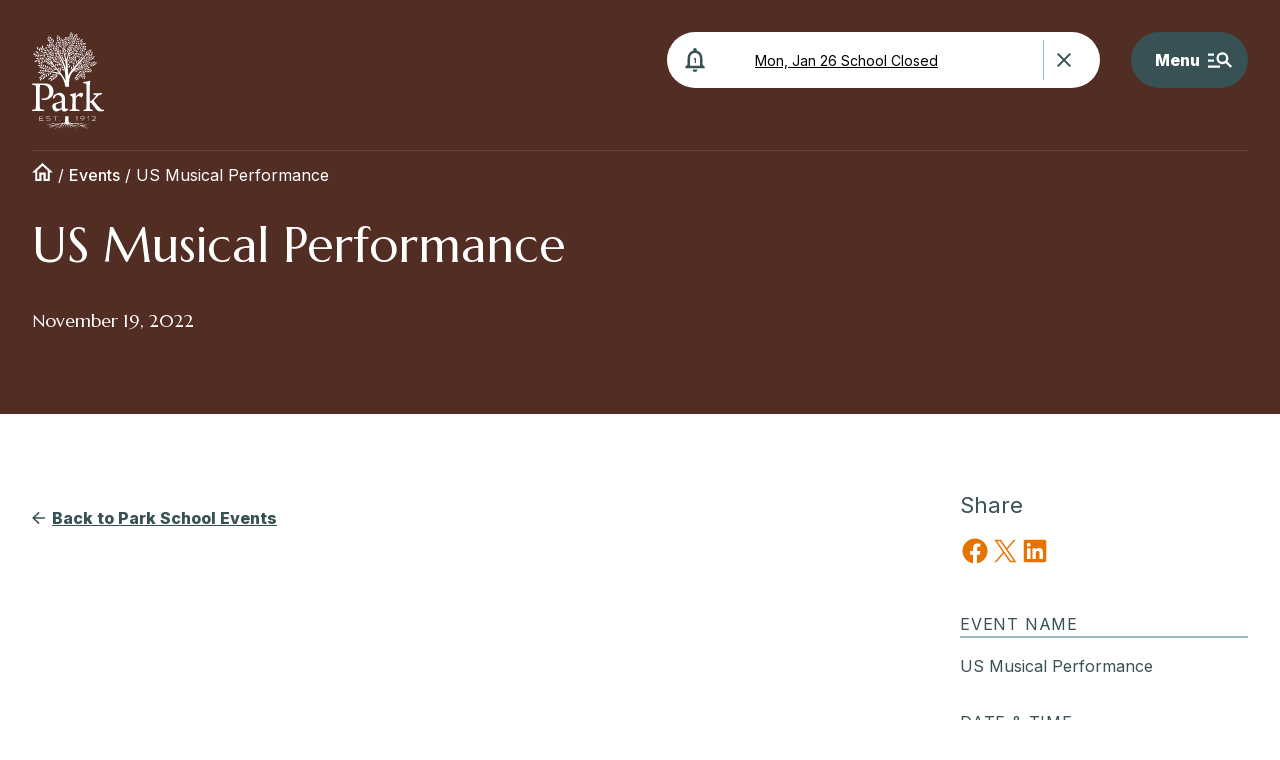

--- FILE ---
content_type: text/html; charset=UTF-8
request_url: https://parkschool.net/events/us-musical-performance-2/
body_size: 38017
content:
<!doctype html>
<html lang="en-US" >

<head>
    <meta charset="UTF-8" />
<script>
var gform;gform||(document.addEventListener("gform_main_scripts_loaded",function(){gform.scriptsLoaded=!0}),document.addEventListener("gform/theme/scripts_loaded",function(){gform.themeScriptsLoaded=!0}),window.addEventListener("DOMContentLoaded",function(){gform.domLoaded=!0}),gform={domLoaded:!1,scriptsLoaded:!1,themeScriptsLoaded:!1,isFormEditor:()=>"function"==typeof InitializeEditor,callIfLoaded:function(o){return!(!gform.domLoaded||!gform.scriptsLoaded||!gform.themeScriptsLoaded&&!gform.isFormEditor()||(gform.isFormEditor()&&console.warn("The use of gform.initializeOnLoaded() is deprecated in the form editor context and will be removed in Gravity Forms 3.1."),o(),0))},initializeOnLoaded:function(o){gform.callIfLoaded(o)||(document.addEventListener("gform_main_scripts_loaded",()=>{gform.scriptsLoaded=!0,gform.callIfLoaded(o)}),document.addEventListener("gform/theme/scripts_loaded",()=>{gform.themeScriptsLoaded=!0,gform.callIfLoaded(o)}),window.addEventListener("DOMContentLoaded",()=>{gform.domLoaded=!0,gform.callIfLoaded(o)}))},hooks:{action:{},filter:{}},addAction:function(o,r,e,t){gform.addHook("action",o,r,e,t)},addFilter:function(o,r,e,t){gform.addHook("filter",o,r,e,t)},doAction:function(o){gform.doHook("action",o,arguments)},applyFilters:function(o){return gform.doHook("filter",o,arguments)},removeAction:function(o,r){gform.removeHook("action",o,r)},removeFilter:function(o,r,e){gform.removeHook("filter",o,r,e)},addHook:function(o,r,e,t,n){null==gform.hooks[o][r]&&(gform.hooks[o][r]=[]);var d=gform.hooks[o][r];null==n&&(n=r+"_"+d.length),gform.hooks[o][r].push({tag:n,callable:e,priority:t=null==t?10:t})},doHook:function(r,o,e){var t;if(e=Array.prototype.slice.call(e,1),null!=gform.hooks[r][o]&&((o=gform.hooks[r][o]).sort(function(o,r){return o.priority-r.priority}),o.forEach(function(o){"function"!=typeof(t=o.callable)&&(t=window[t]),"action"==r?t.apply(null,e):e[0]=t.apply(null,e)})),"filter"==r)return e[0]},removeHook:function(o,r,t,n){var e;null!=gform.hooks[o][r]&&(e=(e=gform.hooks[o][r]).filter(function(o,r,e){return!!(null!=n&&n!=o.tag||null!=t&&t!=o.priority)}),gform.hooks[o][r]=e)}});
</script>

    <meta name="viewport" content="width=device-width, initial-scale=1" />
    <!-- Google Tag Manager -->
    <script>(function(w,d,s,l,i){w[l]=w[l]||[];w[l].push({'gtm.start':
    new Date().getTime(),event:'gtm.js'});var f=d.getElementsByTagName(s)[0],
    j=d.createElement(s),dl=l!='dataLayer'?'&l='+l:'';j.async=true;j.src=
    'https://www.googletagmanager.com/gtm.js?id='+i+dl;f.parentNode.insertBefore(j,f);
    })(window,document,'script','dataLayer','GTM-MDHGJGM');</script>
    <!-- End Google Tag Manager -->
    <meta name='robots' content='index, follow, max-image-preview:large, max-snippet:-1, max-video-preview:-1' />

	<!-- This site is optimized with the Yoast SEO plugin v26.6 - https://yoast.com/wordpress/plugins/seo/ -->
	<title>US Musical Performance | The Park School of Baltimore</title>
<link data-rocket-preload as="style" href="https://fonts.googleapis.com/css2?family=Inter:wght@200;400;500;800&#038;family=Marcellus&#038;family=Plaster&#038;display=swap" rel="preload">
<link href="https://fonts.googleapis.com/css2?family=Inter:wght@200;400;500;800&#038;family=Marcellus&#038;family=Plaster&#038;display=swap" media="print" onload="this.media=&#039;all&#039;" rel="stylesheet">
<noscript data-wpr-hosted-gf-parameters=""><link rel="stylesheet" href="https://fonts.googleapis.com/css2?family=Inter:wght@200;400;500;800&#038;family=Marcellus&#038;family=Plaster&#038;display=swap"></noscript>
	<meta name="description" content="Visit the Park School in Baltimore, Maryland&#039;s calendar of school and community events — on-campus and online." />
	<link rel="canonical" href="https://parkschool.net/events/us-musical-performance-2/" />
	<meta property="og:locale" content="en_US" />
	<meta property="og:type" content="article" />
	<meta property="og:title" content="US Musical Performance | The Park School of Baltimore" />
	<meta property="og:description" content="Visit the Park School in Baltimore, Maryland&#039;s calendar of school and community events — on-campus and online." />
	<meta property="og:url" content="https://parkschool.net/events/us-musical-performance-2/" />
	<meta property="og:site_name" content="The Park School of Baltimore" />
	<meta property="article:publisher" content="https://www.facebook.com/parkschool" />
	<meta name="twitter:card" content="summary_large_image" />
	<meta name="twitter:site" content="@theparkschool" />
	<script type="application/ld+json" class="yoast-schema-graph">{"@context":"https://schema.org","@graph":[{"@type":"WebPage","@id":"https://parkschool.net/events/us-musical-performance-2/","url":"https://parkschool.net/events/us-musical-performance-2/","name":"US Musical Performance | The Park School of Baltimore","isPartOf":{"@id":"https://parkschool.net/#website"},"datePublished":"2022-08-05T04:00:17+00:00","description":"Visit the Park School in Baltimore, Maryland's calendar of school and community events — on-campus and online.","breadcrumb":{"@id":"https://parkschool.net/events/us-musical-performance-2/#breadcrumb"},"inLanguage":"en-US","potentialAction":[{"@type":"ReadAction","target":["https://parkschool.net/events/us-musical-performance-2/"]}]},{"@type":"BreadcrumbList","@id":"https://parkschool.net/events/us-musical-performance-2/#breadcrumb","itemListElement":[{"@type":"ListItem","position":1,"name":"[icon group=ui name=home size=21,auto]","item":"https://parkschool.net/"},{"@type":"ListItem","position":2,"name":"Events","item":"https://parkschool.net/events/"},{"@type":"ListItem","position":3,"name":"US Musical Performance"}]},{"@type":"WebSite","@id":"https://parkschool.net/#website","url":"https://parkschool.net/","name":"The Park School of Baltimore","description":"","publisher":{"@id":"https://parkschool.net/#organization"},"potentialAction":[{"@type":"SearchAction","target":{"@type":"EntryPoint","urlTemplate":"https://parkschool.net/?s={search_term_string}"},"query-input":{"@type":"PropertyValueSpecification","valueRequired":true,"valueName":"search_term_string"}}],"inLanguage":"en-US"},{"@type":"Organization","@id":"https://parkschool.net/#organization","name":"The Park School of Baltimore","url":"https://parkschool.net/","logo":{"@type":"ImageObject","inLanguage":"en-US","@id":"https://parkschool.net/#/schema/logo/image/","url":"https://parkschool.net/wp-content/uploads/2022/03/park-logo.svg","contentUrl":"https://parkschool.net/wp-content/uploads/2022/03/park-logo.svg","width":91,"height":124,"caption":"The Park School of Baltimore"},"image":{"@id":"https://parkschool.net/#/schema/logo/image/"},"sameAs":["https://www.facebook.com/parkschool","https://x.com/theparkschool","https://www.instagram.com/theparkschool/"]}]}</script>
	<!-- / Yoast SEO plugin. -->


<link rel='dns-prefetch' href='//ajax.googleapis.com' />
<link rel='dns-prefetch' href='//cdnjs.cloudflare.com' />
<link rel='dns-prefetch' href='//www.google.com' />
<link rel='dns-prefetch' href='//www.googletagmanager.com' />
<link rel='dns-prefetch' href='//fonts.googleapis.com' />
<link rel='dns-prefetch' href='//pagead2.googlesyndication.com' />
<link href='https://fonts.gstatic.com' crossorigin rel='preconnect' />
<link rel="alternate" type="application/rss+xml" title="The Park School of Baltimore &raquo; Feed" href="https://parkschool.net/feed/" />
<link rel="alternate" type="application/rss+xml" title="The Park School of Baltimore &raquo; Comments Feed" href="https://parkschool.net/comments/feed/" />
<link rel="alternate" title="oEmbed (JSON)" type="application/json+oembed" href="https://parkschool.net/wp-json/oembed/1.0/embed?url=https%3A%2F%2Fparkschool.net%2Fevents%2Fus-musical-performance-2%2F" />
<link rel="alternate" title="oEmbed (XML)" type="text/xml+oembed" href="https://parkschool.net/wp-json/oembed/1.0/embed?url=https%3A%2F%2Fparkschool.net%2Fevents%2Fus-musical-performance-2%2F&#038;format=xml" />
<style id='wp-img-auto-sizes-contain-inline-css'>
img:is([sizes=auto i],[sizes^="auto," i]){contain-intrinsic-size:3000px 1500px}
/*# sourceURL=wp-img-auto-sizes-contain-inline-css */
</style>
<style id='wp-block-post-title-inline-css'>
.wp-block-post-title{box-sizing:border-box;word-break:break-word}.wp-block-post-title :where(a){display:inline-block;font-family:inherit;font-size:inherit;font-style:inherit;font-weight:inherit;letter-spacing:inherit;line-height:inherit;text-decoration:inherit}
/*# sourceURL=https://parkschool.net/wp-includes/blocks/post-title/style.min.css */
</style>
<style id='wp-block-spacer-inline-css'>
.wp-block-spacer{clear:both}
/*# sourceURL=https://parkschool.net/wp-includes/blocks/spacer/style.min.css */
</style>
<link rel='stylesheet' id='post-content-placeholder-block-css' href='https://parkschool.net/wp-content/themes/basejump/blocks/post-content-placeholder/style.css?ver=1643384576' media='all' />
<style id='wp-block-heading-inline-css'>
h1:where(.wp-block-heading).has-background,h2:where(.wp-block-heading).has-background,h3:where(.wp-block-heading).has-background,h4:where(.wp-block-heading).has-background,h5:where(.wp-block-heading).has-background,h6:where(.wp-block-heading).has-background{padding:1.25em 2.375em}h1.has-text-align-left[style*=writing-mode]:where([style*=vertical-lr]),h1.has-text-align-right[style*=writing-mode]:where([style*=vertical-rl]),h2.has-text-align-left[style*=writing-mode]:where([style*=vertical-lr]),h2.has-text-align-right[style*=writing-mode]:where([style*=vertical-rl]),h3.has-text-align-left[style*=writing-mode]:where([style*=vertical-lr]),h3.has-text-align-right[style*=writing-mode]:where([style*=vertical-rl]),h4.has-text-align-left[style*=writing-mode]:where([style*=vertical-lr]),h4.has-text-align-right[style*=writing-mode]:where([style*=vertical-rl]),h5.has-text-align-left[style*=writing-mode]:where([style*=vertical-lr]),h5.has-text-align-right[style*=writing-mode]:where([style*=vertical-rl]),h6.has-text-align-left[style*=writing-mode]:where([style*=vertical-lr]),h6.has-text-align-right[style*=writing-mode]:where([style*=vertical-rl]){rotate:180deg}
/*# sourceURL=https://parkschool.net/wp-includes/blocks/heading/style.min.css */
</style>
<style id='outermost-social-sharing-style-inline-css'>
.wp-block-outermost-social-sharing{align-items:flex-start;background:none;box-sizing:border-box;margin-left:0;padding-left:0;padding-right:0;text-indent:0}.wp-block-outermost-social-sharing .outermost-social-sharing-link a,.wp-block-outermost-social-sharing .outermost-social-sharing-link a:hover{border-bottom:0;box-shadow:none;text-decoration:none}.wp-block-outermost-social-sharing .outermost-social-sharing-link a{padding:.25em}.wp-block-outermost-social-sharing .outermost-social-sharing-link svg{height:1em;width:1em}.wp-block-outermost-social-sharing .outermost-social-sharing-link span:not(.screen-reader-text){font-size:.65em;margin-left:.5em;margin-right:.5em}.wp-block-outermost-social-sharing.has-small-icon-size{font-size:16px}.wp-block-outermost-social-sharing,.wp-block-outermost-social-sharing.has-normal-icon-size{font-size:24px}.wp-block-outermost-social-sharing.has-large-icon-size{font-size:36px}.wp-block-outermost-social-sharing.has-huge-icon-size{font-size:48px}.wp-block-outermost-social-sharing.aligncenter{display:flex;justify-content:center}.wp-block-outermost-social-sharing.alignright{justify-content:flex-end}.wp-block-outermost-social-sharing-link{border-radius:9999px;display:block;height:auto;transition:transform .1s ease}.wp-block-outermost-social-sharing-link a{align-items:center;display:flex;line-height:0;transition:transform .1s ease}.wp-block-outermost-social-sharing-link:hover{transform:scale(1.1)}.wp-block-outermost-social-sharing .wp-block-outermost-social-sharing-link .wp-block-outermost-social-sharing-link-anchor,.wp-block-outermost-social-sharing .wp-block-outermost-social-sharing-link .wp-block-outermost-social-sharing-link-anchor svg,.wp-block-outermost-social-sharing .wp-block-outermost-social-sharing-link .wp-block-outermost-social-sharing-link-anchor:active,.wp-block-outermost-social-sharing .wp-block-outermost-social-sharing-link .wp-block-outermost-social-sharing-link-anchor:hover,.wp-block-outermost-social-sharing .wp-block-outermost-social-sharing-link .wp-block-outermost-social-sharing-link-anchor:visited{color:currentColor;fill:currentColor}.wp-block-outermost-social-sharing:not(.is-style-logos-only) .outermost-social-sharing-link{background-color:#f0f0f0;color:#444}.wp-block-outermost-social-sharing:not(.is-style-logos-only) .outermost-social-sharing-link-bluesky{background-color:#1083fe;color:#fff}.wp-block-outermost-social-sharing:not(.is-style-logos-only) .outermost-social-sharing-link-facebook{background-color:#1877f2;color:#fff}.wp-block-outermost-social-sharing:not(.is-style-logos-only) .outermost-social-sharing-link-flipboard{background-color:#e12828;color:#fff}.wp-block-outermost-social-sharing:not(.is-style-logos-only) .outermost-social-sharing-link-line{background-color:#06c755;color:#fff}.wp-block-outermost-social-sharing:not(.is-style-logos-only) .outermost-social-sharing-link-linkedin{background-color:#0a66c2;color:#fff}.wp-block-outermost-social-sharing:not(.is-style-logos-only) .outermost-social-sharing-link-pinterest{background-color:#bd081c;color:#fff}.wp-block-outermost-social-sharing:not(.is-style-logos-only) .outermost-social-sharing-link-pocket{background-color:#ef4056;color:#fff}.wp-block-outermost-social-sharing:not(.is-style-logos-only) .outermost-social-sharing-link-reddit{background-color:#ff4500;color:#fff}.wp-block-outermost-social-sharing:not(.is-style-logos-only) .outermost-social-sharing-link-skype{background-color:#0078ca;color:#fff}.wp-block-outermost-social-sharing:not(.is-style-logos-only) .outermost-social-sharing-link-telegram{background-color:#229ed9;color:#fff}.wp-block-outermost-social-sharing:not(.is-style-logos-only) .outermost-social-sharing-link-threads{background-color:#000;color:#fff}.wp-block-outermost-social-sharing:not(.is-style-logos-only) .outermost-social-sharing-link-tumblr{background-color:#011935;color:#fff}.wp-block-outermost-social-sharing:not(.is-style-logos-only) .outermost-social-sharing-link-viber{background-color:#665ca7;color:#fff}.wp-block-outermost-social-sharing:not(.is-style-logos-only) .outermost-social-sharing-link-whatsapp{background-color:#25d366;color:#fff}.wp-block-outermost-social-sharing:not(.is-style-logos-only) .outermost-social-sharing-link-x{background-color:#000;color:#fff}.wp-block-outermost-social-sharing.is-style-logos-only .outermost-social-sharing-link{background:none}.wp-block-outermost-social-sharing.is-style-logos-only .outermost-social-sharing-link a{padding:0}.wp-block-outermost-social-sharing.is-style-logos-only .outermost-social-sharing-link svg{height:1.25em;width:1.25em}.wp-block-outermost-social-sharing.is-style-logos-only .outermost-social-sharing-link{color:#444}.wp-block-outermost-social-sharing.is-style-logos-only .outermost-social-sharing-link-bluesky{color:#1083fe}.wp-block-outermost-social-sharing.is-style-logos-only .outermost-social-sharing-link-facebook{color:#1877f2}.wp-block-outermost-social-sharing.is-style-logos-only .outermost-social-sharing-link-flipboard{color:#e12828}.wp-block-outermost-social-sharing.is-style-logos-only .outermost-social-sharing-link-line{color:#06c755}.wp-block-outermost-social-sharing.is-style-logos-only .outermost-social-sharing-link-linkedin{color:#0a66c2}.wp-block-outermost-social-sharing.is-style-logos-only .outermost-social-sharing-link-pinterest{color:#bd081c}.wp-block-outermost-social-sharing.is-style-logos-only .outermost-social-sharing-link-pocket{color:#ef4056}.wp-block-outermost-social-sharing.is-style-logos-only .outermost-social-sharing-link-reddit{color:#ff4500}.wp-block-outermost-social-sharing.is-style-logos-only .outermost-social-sharing-link-skype{color:#0078ca}.wp-block-outermost-social-sharing.is-style-logos-only .outermost-social-sharing-link-telegram{color:#229ed9}.wp-block-outermost-social-sharing.is-style-logos-only .outermost-social-sharing-link-threads{color:#000}.wp-block-outermost-social-sharing.is-style-logos-only .outermost-social-sharing-link-tumblr{color:#011935}.wp-block-outermost-social-sharing.is-style-logos-only .outermost-social-sharing-link-twitter{color:#1da1f2}.wp-block-outermost-social-sharing.is-style-logos-only .outermost-social-sharing-link-viber{color:#665ca7}.wp-block-outermost-social-sharing.is-style-logos-only .outermost-social-sharing-link-whatsapp{color:#25d366}.wp-block-outermost-social-sharing.is-style-logos-only .outermost-social-sharing-link-x{color:#000}.wp-block-outermost-social-sharing.is-style-pill-shape .outermost-social-sharing-link{width:auto}.wp-block-outermost-social-sharing.is-style-pill-shape .outermost-social-sharing-link a{padding-left:.6666666667em;padding-right:.6666666667em}.wp-block-post-template.is-flex-container .wp-block-outermost-social-sharing li{width:auto}

/*# sourceURL=https://parkschool.net/wp-content/plugins/social-sharing-block/build/social-sharing/style-index.css */
</style>
<link rel='stylesheet' id='region-block-css' href='https://parkschool.net/wp-content/themes/park/blocks/region/style.css?ver=1647622536' media='all' />
<style id='wp-block-columns-inline-css'>
.wp-block-columns{box-sizing:border-box;display:flex;flex-wrap:wrap!important}@media (min-width:782px){.wp-block-columns{flex-wrap:nowrap!important}}.wp-block-columns{align-items:normal!important}.wp-block-columns.are-vertically-aligned-top{align-items:flex-start}.wp-block-columns.are-vertically-aligned-center{align-items:center}.wp-block-columns.are-vertically-aligned-bottom{align-items:flex-end}@media (max-width:781px){.wp-block-columns:not(.is-not-stacked-on-mobile)>.wp-block-column{flex-basis:100%!important}}@media (min-width:782px){.wp-block-columns:not(.is-not-stacked-on-mobile)>.wp-block-column{flex-basis:0;flex-grow:1}.wp-block-columns:not(.is-not-stacked-on-mobile)>.wp-block-column[style*=flex-basis]{flex-grow:0}}.wp-block-columns.is-not-stacked-on-mobile{flex-wrap:nowrap!important}.wp-block-columns.is-not-stacked-on-mobile>.wp-block-column{flex-basis:0;flex-grow:1}.wp-block-columns.is-not-stacked-on-mobile>.wp-block-column[style*=flex-basis]{flex-grow:0}:where(.wp-block-columns){margin-bottom:1.75em}:where(.wp-block-columns.has-background){padding:1.25em 2.375em}.wp-block-column{flex-grow:1;min-width:0;overflow-wrap:break-word;word-break:break-word}.wp-block-column.is-vertically-aligned-top{align-self:flex-start}.wp-block-column.is-vertically-aligned-center{align-self:center}.wp-block-column.is-vertically-aligned-bottom{align-self:flex-end}.wp-block-column.is-vertically-aligned-stretch{align-self:stretch}.wp-block-column.is-vertically-aligned-bottom,.wp-block-column.is-vertically-aligned-center,.wp-block-column.is-vertically-aligned-top{width:100%}
/*# sourceURL=https://parkschool.net/wp-includes/blocks/columns/style.min.css */
</style>
<link rel='stylesheet' id='ugb-style-css-css' href='https://parkschool.net/wp-content/plugins/stackable-ultimate-gutenberg-blocks/dist/frontend_blocks.css?ver=3.19.5' media='all' />
<link rel='stylesheet' id='ugb-style-css-responsive-css' href='https://parkschool.net/wp-content/plugins/stackable-ultimate-gutenberg-blocks/dist/frontend_blocks_responsive.css?ver=3.19.5' media='all' />
<style id='ugb-style-css-nodep-inline-css'>
/* Global colors */
:root {--stk-global-color-43606: #74864d; --stk-global-color-43606-rgba: 116, 134, 77; --stk-global-color-22143: #2805d4; --stk-global-color-22143-rgba: 40, 5, 212;}
/* Global Color Schemes (background-scheme-default-3) */
.stk--background-scheme--scheme-default-3{--stk-block-background-color:#0f0e17;--stk-heading-color:#fffffe;--stk-text-color:#fffffe;--stk-link-color:#f00069;--stk-accent-color:#f00069;--stk-subtitle-color:#f00069;--stk-button-background-color:#f00069;--stk-button-text-color:#fffffe;--stk-button-outline-color:#fffffe;}
/* Global Color Schemes (container-scheme-default-3) */
.stk--container-scheme--scheme-default-3{--stk-container-background-color:#0f0e17;--stk-heading-color:#fffffe;--stk-text-color:#fffffe;--stk-link-color:#f00069;--stk-accent-color:#f00069;--stk-subtitle-color:#f00069;--stk-button-background-color:#f00069;--stk-button-text-color:#fffffe;--stk-button-outline-color:#fffffe;}
/* Global Preset Controls */
:root{--stk--preset--font-size--small:var(--wp--preset--font-size--small);--stk--preset--font-size--medium:var(--wp--preset--font-size--medium);--stk--preset--font-size--large:var(--wp--preset--font-size--large);--stk--preset--font-size--x-large:var(--wp--preset--font-size--x-large);--stk--preset--spacing--20:var(--wp--preset--spacing--20);--stk--preset--spacing--30:var(--wp--preset--spacing--30);--stk--preset--spacing--40:var(--wp--preset--spacing--40);--stk--preset--spacing--50:var(--wp--preset--spacing--50);--stk--preset--spacing--60:var(--wp--preset--spacing--60);--stk--preset--spacing--70:var(--wp--preset--spacing--70);--stk--preset--spacing--80:var(--wp--preset--spacing--80);}
/*# sourceURL=ugb-style-css-nodep-inline-css */
</style>
<style id='wp-emoji-styles-inline-css'>

	img.wp-smiley, img.emoji {
		display: inline !important;
		border: none !important;
		box-shadow: none !important;
		height: 1em !important;
		width: 1em !important;
		margin: 0 0.07em !important;
		vertical-align: -0.1em !important;
		background: none !important;
		padding: 0 !important;
	}
/*# sourceURL=wp-emoji-styles-inline-css */
</style>
<style id='wp-block-library-inline-css'>
:root{--wp-block-synced-color:#7a00df;--wp-block-synced-color--rgb:122,0,223;--wp-bound-block-color:var(--wp-block-synced-color);--wp-editor-canvas-background:#ddd;--wp-admin-theme-color:#007cba;--wp-admin-theme-color--rgb:0,124,186;--wp-admin-theme-color-darker-10:#006ba1;--wp-admin-theme-color-darker-10--rgb:0,107,160.5;--wp-admin-theme-color-darker-20:#005a87;--wp-admin-theme-color-darker-20--rgb:0,90,135;--wp-admin-border-width-focus:2px}@media (min-resolution:192dpi){:root{--wp-admin-border-width-focus:1.5px}}.wp-element-button{cursor:pointer}:root .has-very-light-gray-background-color{background-color:#eee}:root .has-very-dark-gray-background-color{background-color:#313131}:root .has-very-light-gray-color{color:#eee}:root .has-very-dark-gray-color{color:#313131}:root .has-vivid-green-cyan-to-vivid-cyan-blue-gradient-background{background:linear-gradient(135deg,#00d084,#0693e3)}:root .has-purple-crush-gradient-background{background:linear-gradient(135deg,#34e2e4,#4721fb 50%,#ab1dfe)}:root .has-hazy-dawn-gradient-background{background:linear-gradient(135deg,#faaca8,#dad0ec)}:root .has-subdued-olive-gradient-background{background:linear-gradient(135deg,#fafae1,#67a671)}:root .has-atomic-cream-gradient-background{background:linear-gradient(135deg,#fdd79a,#004a59)}:root .has-nightshade-gradient-background{background:linear-gradient(135deg,#330968,#31cdcf)}:root .has-midnight-gradient-background{background:linear-gradient(135deg,#020381,#2874fc)}:root{--wp--preset--font-size--normal:16px;--wp--preset--font-size--huge:42px}.has-regular-font-size{font-size:1em}.has-larger-font-size{font-size:2.625em}.has-normal-font-size{font-size:var(--wp--preset--font-size--normal)}.has-huge-font-size{font-size:var(--wp--preset--font-size--huge)}.has-text-align-center{text-align:center}.has-text-align-left{text-align:left}.has-text-align-right{text-align:right}.has-fit-text{white-space:nowrap!important}#end-resizable-editor-section{display:none}.aligncenter{clear:both}.items-justified-left{justify-content:flex-start}.items-justified-center{justify-content:center}.items-justified-right{justify-content:flex-end}.items-justified-space-between{justify-content:space-between}.screen-reader-text{border:0;clip-path:inset(50%);height:1px;margin:-1px;overflow:hidden;padding:0;position:absolute;width:1px;word-wrap:normal!important}.screen-reader-text:focus{background-color:#ddd;clip-path:none;color:#444;display:block;font-size:1em;height:auto;left:5px;line-height:normal;padding:15px 23px 14px;text-decoration:none;top:5px;width:auto;z-index:100000}html :where(.has-border-color){border-style:solid}html :where([style*=border-top-color]){border-top-style:solid}html :where([style*=border-right-color]){border-right-style:solid}html :where([style*=border-bottom-color]){border-bottom-style:solid}html :where([style*=border-left-color]){border-left-style:solid}html :where([style*=border-width]){border-style:solid}html :where([style*=border-top-width]){border-top-style:solid}html :where([style*=border-right-width]){border-right-style:solid}html :where([style*=border-bottom-width]){border-bottom-style:solid}html :where([style*=border-left-width]){border-left-style:solid}html :where(img[class*=wp-image-]){height:auto;max-width:100%}:where(figure){margin:0 0 1em}html :where(.is-position-sticky){--wp-admin--admin-bar--position-offset:var(--wp-admin--admin-bar--height,0px)}@media screen and (max-width:600px){html :where(.is-position-sticky){--wp-admin--admin-bar--position-offset:0px}}

/*# sourceURL=wp-block-library-inline-css */
</style><style id='wp-block-image-inline-css'>
.wp-block-image>a,.wp-block-image>figure>a{display:inline-block}.wp-block-image img{box-sizing:border-box;height:auto;max-width:100%;vertical-align:bottom}@media not (prefers-reduced-motion){.wp-block-image img.hide{visibility:hidden}.wp-block-image img.show{animation:show-content-image .4s}}.wp-block-image[style*=border-radius] img,.wp-block-image[style*=border-radius]>a{border-radius:inherit}.wp-block-image.has-custom-border img{box-sizing:border-box}.wp-block-image.aligncenter{text-align:center}.wp-block-image.alignfull>a,.wp-block-image.alignwide>a{width:100%}.wp-block-image.alignfull img,.wp-block-image.alignwide img{height:auto;width:100%}.wp-block-image .aligncenter,.wp-block-image .alignleft,.wp-block-image .alignright,.wp-block-image.aligncenter,.wp-block-image.alignleft,.wp-block-image.alignright{display:table}.wp-block-image .aligncenter>figcaption,.wp-block-image .alignleft>figcaption,.wp-block-image .alignright>figcaption,.wp-block-image.aligncenter>figcaption,.wp-block-image.alignleft>figcaption,.wp-block-image.alignright>figcaption{caption-side:bottom;display:table-caption}.wp-block-image .alignleft{float:left;margin:.5em 1em .5em 0}.wp-block-image .alignright{float:right;margin:.5em 0 .5em 1em}.wp-block-image .aligncenter{margin-left:auto;margin-right:auto}.wp-block-image :where(figcaption){margin-bottom:1em;margin-top:.5em}.wp-block-image.is-style-circle-mask img{border-radius:9999px}@supports ((-webkit-mask-image:none) or (mask-image:none)) or (-webkit-mask-image:none){.wp-block-image.is-style-circle-mask img{border-radius:0;-webkit-mask-image:url('data:image/svg+xml;utf8,<svg viewBox="0 0 100 100" xmlns="http://www.w3.org/2000/svg"><circle cx="50" cy="50" r="50"/></svg>');mask-image:url('data:image/svg+xml;utf8,<svg viewBox="0 0 100 100" xmlns="http://www.w3.org/2000/svg"><circle cx="50" cy="50" r="50"/></svg>');mask-mode:alpha;-webkit-mask-position:center;mask-position:center;-webkit-mask-repeat:no-repeat;mask-repeat:no-repeat;-webkit-mask-size:contain;mask-size:contain}}:root :where(.wp-block-image.is-style-rounded img,.wp-block-image .is-style-rounded img){border-radius:9999px}.wp-block-image figure{margin:0}.wp-lightbox-container{display:flex;flex-direction:column;position:relative}.wp-lightbox-container img{cursor:zoom-in}.wp-lightbox-container img:hover+button{opacity:1}.wp-lightbox-container button{align-items:center;backdrop-filter:blur(16px) saturate(180%);background-color:#5a5a5a40;border:none;border-radius:4px;cursor:zoom-in;display:flex;height:20px;justify-content:center;opacity:0;padding:0;position:absolute;right:16px;text-align:center;top:16px;width:20px;z-index:100}@media not (prefers-reduced-motion){.wp-lightbox-container button{transition:opacity .2s ease}}.wp-lightbox-container button:focus-visible{outline:3px auto #5a5a5a40;outline:3px auto -webkit-focus-ring-color;outline-offset:3px}.wp-lightbox-container button:hover{cursor:pointer;opacity:1}.wp-lightbox-container button:focus{opacity:1}.wp-lightbox-container button:focus,.wp-lightbox-container button:hover,.wp-lightbox-container button:not(:hover):not(:active):not(.has-background){background-color:#5a5a5a40;border:none}.wp-lightbox-overlay{box-sizing:border-box;cursor:zoom-out;height:100vh;left:0;overflow:hidden;position:fixed;top:0;visibility:hidden;width:100%;z-index:100000}.wp-lightbox-overlay .close-button{align-items:center;cursor:pointer;display:flex;justify-content:center;min-height:40px;min-width:40px;padding:0;position:absolute;right:calc(env(safe-area-inset-right) + 16px);top:calc(env(safe-area-inset-top) + 16px);z-index:5000000}.wp-lightbox-overlay .close-button:focus,.wp-lightbox-overlay .close-button:hover,.wp-lightbox-overlay .close-button:not(:hover):not(:active):not(.has-background){background:none;border:none}.wp-lightbox-overlay .lightbox-image-container{height:var(--wp--lightbox-container-height);left:50%;overflow:hidden;position:absolute;top:50%;transform:translate(-50%,-50%);transform-origin:top left;width:var(--wp--lightbox-container-width);z-index:9999999999}.wp-lightbox-overlay .wp-block-image{align-items:center;box-sizing:border-box;display:flex;height:100%;justify-content:center;margin:0;position:relative;transform-origin:0 0;width:100%;z-index:3000000}.wp-lightbox-overlay .wp-block-image img{height:var(--wp--lightbox-image-height);min-height:var(--wp--lightbox-image-height);min-width:var(--wp--lightbox-image-width);width:var(--wp--lightbox-image-width)}.wp-lightbox-overlay .wp-block-image figcaption{display:none}.wp-lightbox-overlay button{background:none;border:none}.wp-lightbox-overlay .scrim{background-color:#fff;height:100%;opacity:.9;position:absolute;width:100%;z-index:2000000}.wp-lightbox-overlay.active{visibility:visible}@media not (prefers-reduced-motion){.wp-lightbox-overlay.active{animation:turn-on-visibility .25s both}.wp-lightbox-overlay.active img{animation:turn-on-visibility .35s both}.wp-lightbox-overlay.show-closing-animation:not(.active){animation:turn-off-visibility .35s both}.wp-lightbox-overlay.show-closing-animation:not(.active) img{animation:turn-off-visibility .25s both}.wp-lightbox-overlay.zoom.active{animation:none;opacity:1;visibility:visible}.wp-lightbox-overlay.zoom.active .lightbox-image-container{animation:lightbox-zoom-in .4s}.wp-lightbox-overlay.zoom.active .lightbox-image-container img{animation:none}.wp-lightbox-overlay.zoom.active .scrim{animation:turn-on-visibility .4s forwards}.wp-lightbox-overlay.zoom.show-closing-animation:not(.active){animation:none}.wp-lightbox-overlay.zoom.show-closing-animation:not(.active) .lightbox-image-container{animation:lightbox-zoom-out .4s}.wp-lightbox-overlay.zoom.show-closing-animation:not(.active) .lightbox-image-container img{animation:none}.wp-lightbox-overlay.zoom.show-closing-animation:not(.active) .scrim{animation:turn-off-visibility .4s forwards}}@keyframes show-content-image{0%{visibility:hidden}99%{visibility:hidden}to{visibility:visible}}@keyframes turn-on-visibility{0%{opacity:0}to{opacity:1}}@keyframes turn-off-visibility{0%{opacity:1;visibility:visible}99%{opacity:0;visibility:visible}to{opacity:0;visibility:hidden}}@keyframes lightbox-zoom-in{0%{transform:translate(calc((-100vw + var(--wp--lightbox-scrollbar-width))/2 + var(--wp--lightbox-initial-left-position)),calc(-50vh + var(--wp--lightbox-initial-top-position))) scale(var(--wp--lightbox-scale))}to{transform:translate(-50%,-50%) scale(1)}}@keyframes lightbox-zoom-out{0%{transform:translate(-50%,-50%) scale(1);visibility:visible}99%{visibility:visible}to{transform:translate(calc((-100vw + var(--wp--lightbox-scrollbar-width))/2 + var(--wp--lightbox-initial-left-position)),calc(-50vh + var(--wp--lightbox-initial-top-position))) scale(var(--wp--lightbox-scale));visibility:hidden}}
/*# sourceURL=https://parkschool.net/wp-includes/blocks/image/style.min.css */
</style>
<style id='wp-block-image-theme-inline-css'>
:root :where(.wp-block-image figcaption){color:#555;font-size:13px;text-align:center}.is-dark-theme :root :where(.wp-block-image figcaption){color:#ffffffa6}.wp-block-image{margin:0 0 1em}
/*# sourceURL=https://parkschool.net/wp-includes/blocks/image/theme.min.css */
</style>
<style id='wp-block-search-inline-css'>
.wp-block-search__button{margin-left:10px;word-break:normal}.wp-block-search__button.has-icon{line-height:0}.wp-block-search__button svg{height:1.25em;min-height:24px;min-width:24px;width:1.25em;fill:currentColor;vertical-align:text-bottom}:where(.wp-block-search__button){border:1px solid #ccc;padding:6px 10px}.wp-block-search__inside-wrapper{display:flex;flex:auto;flex-wrap:nowrap;max-width:100%}.wp-block-search__label{width:100%}.wp-block-search.wp-block-search__button-only .wp-block-search__button{box-sizing:border-box;display:flex;flex-shrink:0;justify-content:center;margin-left:0;max-width:100%}.wp-block-search.wp-block-search__button-only .wp-block-search__inside-wrapper{min-width:0!important;transition-property:width}.wp-block-search.wp-block-search__button-only .wp-block-search__input{flex-basis:100%;transition-duration:.3s}.wp-block-search.wp-block-search__button-only.wp-block-search__searchfield-hidden,.wp-block-search.wp-block-search__button-only.wp-block-search__searchfield-hidden .wp-block-search__inside-wrapper{overflow:hidden}.wp-block-search.wp-block-search__button-only.wp-block-search__searchfield-hidden .wp-block-search__input{border-left-width:0!important;border-right-width:0!important;flex-basis:0;flex-grow:0;margin:0;min-width:0!important;padding-left:0!important;padding-right:0!important;width:0!important}:where(.wp-block-search__input){appearance:none;border:1px solid #949494;flex-grow:1;font-family:inherit;font-size:inherit;font-style:inherit;font-weight:inherit;letter-spacing:inherit;line-height:inherit;margin-left:0;margin-right:0;min-width:3rem;padding:8px;text-decoration:unset!important;text-transform:inherit}:where(.wp-block-search__button-inside .wp-block-search__inside-wrapper){background-color:#fff;border:1px solid #949494;box-sizing:border-box;padding:4px}:where(.wp-block-search__button-inside .wp-block-search__inside-wrapper) .wp-block-search__input{border:none;border-radius:0;padding:0 4px}:where(.wp-block-search__button-inside .wp-block-search__inside-wrapper) .wp-block-search__input:focus{outline:none}:where(.wp-block-search__button-inside .wp-block-search__inside-wrapper) :where(.wp-block-search__button){padding:4px 8px}.wp-block-search.aligncenter .wp-block-search__inside-wrapper{margin:auto}.wp-block[data-align=right] .wp-block-search.wp-block-search__button-only .wp-block-search__inside-wrapper{float:right}
/*# sourceURL=https://parkschool.net/wp-includes/blocks/search/style.min.css */
</style>
<style id='wp-block-search-theme-inline-css'>
.wp-block-search .wp-block-search__label{font-weight:700}.wp-block-search__button{border:1px solid #ccc;padding:.375em .625em}
/*# sourceURL=https://parkschool.net/wp-includes/blocks/search/theme.min.css */
</style>
<style id='wp-block-site-logo-inline-css'>
.wp-block-site-logo{box-sizing:border-box;line-height:0}.wp-block-site-logo a{display:inline-block;line-height:0}.wp-block-site-logo.is-default-size img{height:auto;width:120px}.wp-block-site-logo img{height:auto;max-width:100%}.wp-block-site-logo a,.wp-block-site-logo img{border-radius:inherit}.wp-block-site-logo.aligncenter{margin-left:auto;margin-right:auto;text-align:center}:root :where(.wp-block-site-logo.is-style-rounded){border-radius:9999px}
/*# sourceURL=https://parkschool.net/wp-includes/blocks/site-logo/style.min.css */
</style>
<style id='wp-block-group-inline-css'>
.wp-block-group{box-sizing:border-box}:where(.wp-block-group.wp-block-group-is-layout-constrained){position:relative}
/*# sourceURL=https://parkschool.net/wp-includes/blocks/group/style.min.css */
</style>
<style id='wp-block-group-theme-inline-css'>
:where(.wp-block-group.has-background){padding:1.25em 2.375em}
/*# sourceURL=https://parkschool.net/wp-includes/blocks/group/theme.min.css */
</style>
<style id='wp-block-paragraph-inline-css'>
.is-small-text{font-size:.875em}.is-regular-text{font-size:1em}.is-large-text{font-size:2.25em}.is-larger-text{font-size:3em}.has-drop-cap:not(:focus):first-letter{float:left;font-size:8.4em;font-style:normal;font-weight:100;line-height:.68;margin:.05em .1em 0 0;text-transform:uppercase}body.rtl .has-drop-cap:not(:focus):first-letter{float:none;margin-left:.1em}p.has-drop-cap.has-background{overflow:hidden}:root :where(p.has-background){padding:1.25em 2.375em}:where(p.has-text-color:not(.has-link-color)) a{color:inherit}p.has-text-align-left[style*="writing-mode:vertical-lr"],p.has-text-align-right[style*="writing-mode:vertical-rl"]{rotate:180deg}
/*# sourceURL=https://parkschool.net/wp-includes/blocks/paragraph/style.min.css */
</style>
<style id='global-styles-inline-css'>
:root{--wp--preset--aspect-ratio--square: 1;--wp--preset--aspect-ratio--4-3: 4/3;--wp--preset--aspect-ratio--3-4: 3/4;--wp--preset--aspect-ratio--3-2: 3/2;--wp--preset--aspect-ratio--2-3: 2/3;--wp--preset--aspect-ratio--16-9: 16/9;--wp--preset--aspect-ratio--9-16: 9/16;--wp--preset--color--black: #000000;--wp--preset--color--cyan-bluish-gray: #abb8c3;--wp--preset--color--white: #ffffff;--wp--preset--color--pale-pink: #f78da7;--wp--preset--color--vivid-red: #cf2e2e;--wp--preset--color--luminous-vivid-orange: #ff6900;--wp--preset--color--luminous-vivid-amber: #fcb900;--wp--preset--color--light-green-cyan: #7bdcb5;--wp--preset--color--vivid-green-cyan: #00d084;--wp--preset--color--pale-cyan-blue: #8ed1fc;--wp--preset--color--vivid-cyan-blue: #0693e3;--wp--preset--color--vivid-purple: #9b51e0;--wp--preset--color--brand: #522D24;--wp--preset--color--secondary: #375154;--wp--preset--color--secondary-alt: #6C9AA7;--wp--preset--color--accent: #E67300;--wp--preset--color--red: #A22B30;--wp--preset--color--purple: #584167;--wp--preset--color--green: #6A7C41;--wp--preset--gradient--vivid-cyan-blue-to-vivid-purple: linear-gradient(135deg,rgb(6,147,227) 0%,rgb(155,81,224) 100%);--wp--preset--gradient--light-green-cyan-to-vivid-green-cyan: linear-gradient(135deg,rgb(122,220,180) 0%,rgb(0,208,130) 100%);--wp--preset--gradient--luminous-vivid-amber-to-luminous-vivid-orange: linear-gradient(135deg,rgb(252,185,0) 0%,rgb(255,105,0) 100%);--wp--preset--gradient--luminous-vivid-orange-to-vivid-red: linear-gradient(135deg,rgb(255,105,0) 0%,rgb(207,46,46) 100%);--wp--preset--gradient--very-light-gray-to-cyan-bluish-gray: linear-gradient(135deg,rgb(238,238,238) 0%,rgb(169,184,195) 100%);--wp--preset--gradient--cool-to-warm-spectrum: linear-gradient(135deg,rgb(74,234,220) 0%,rgb(151,120,209) 20%,rgb(207,42,186) 40%,rgb(238,44,130) 60%,rgb(251,105,98) 80%,rgb(254,248,76) 100%);--wp--preset--gradient--blush-light-purple: linear-gradient(135deg,rgb(255,206,236) 0%,rgb(152,150,240) 100%);--wp--preset--gradient--blush-bordeaux: linear-gradient(135deg,rgb(254,205,165) 0%,rgb(254,45,45) 50%,rgb(107,0,62) 100%);--wp--preset--gradient--luminous-dusk: linear-gradient(135deg,rgb(255,203,112) 0%,rgb(199,81,192) 50%,rgb(65,88,208) 100%);--wp--preset--gradient--pale-ocean: linear-gradient(135deg,rgb(255,245,203) 0%,rgb(182,227,212) 50%,rgb(51,167,181) 100%);--wp--preset--gradient--electric-grass: linear-gradient(135deg,rgb(202,248,128) 0%,rgb(113,206,126) 100%);--wp--preset--gradient--midnight: linear-gradient(135deg,rgb(2,3,129) 0%,rgb(40,116,252) 100%);--wp--preset--font-size--small: 13px;--wp--preset--font-size--medium: 20px;--wp--preset--font-size--large: 36px;--wp--preset--font-size--x-large: 42px;--wp--preset--spacing--20: 0.44rem;--wp--preset--spacing--30: 0.67rem;--wp--preset--spacing--40: 1rem;--wp--preset--spacing--50: 1.5rem;--wp--preset--spacing--60: 2.25rem;--wp--preset--spacing--70: 3.38rem;--wp--preset--spacing--80: 5.06rem;--wp--preset--shadow--natural: 6px 6px 9px rgba(0, 0, 0, 0.2);--wp--preset--shadow--deep: 12px 12px 50px rgba(0, 0, 0, 0.4);--wp--preset--shadow--sharp: 6px 6px 0px rgba(0, 0, 0, 0.2);--wp--preset--shadow--outlined: 6px 6px 0px -3px rgb(255, 255, 255), 6px 6px rgb(0, 0, 0);--wp--preset--shadow--crisp: 6px 6px 0px rgb(0, 0, 0);}:root { --wp--style--global--content-size: var(--responsive--aligndefault-width);--wp--style--global--wide-size: var(--responsive--alignwide-width); }:where(body) { margin: 0; }.wp-site-blocks > .alignleft { float: left; margin-right: 2em; }.wp-site-blocks > .alignright { float: right; margin-left: 2em; }.wp-site-blocks > .aligncenter { justify-content: center; margin-left: auto; margin-right: auto; }:where(.wp-site-blocks) > * { margin-block-start: 24px; margin-block-end: 0; }:where(.wp-site-blocks) > :first-child { margin-block-start: 0; }:where(.wp-site-blocks) > :last-child { margin-block-end: 0; }:root { --wp--style--block-gap: 24px; }:root :where(.is-layout-flow) > :first-child{margin-block-start: 0;}:root :where(.is-layout-flow) > :last-child{margin-block-end: 0;}:root :where(.is-layout-flow) > *{margin-block-start: 24px;margin-block-end: 0;}:root :where(.is-layout-constrained) > :first-child{margin-block-start: 0;}:root :where(.is-layout-constrained) > :last-child{margin-block-end: 0;}:root :where(.is-layout-constrained) > *{margin-block-start: 24px;margin-block-end: 0;}:root :where(.is-layout-flex){gap: 24px;}:root :where(.is-layout-grid){gap: 24px;}.is-layout-flow > .alignleft{float: left;margin-inline-start: 0;margin-inline-end: 2em;}.is-layout-flow > .alignright{float: right;margin-inline-start: 2em;margin-inline-end: 0;}.is-layout-flow > .aligncenter{margin-left: auto !important;margin-right: auto !important;}.is-layout-constrained > .alignleft{float: left;margin-inline-start: 0;margin-inline-end: 2em;}.is-layout-constrained > .alignright{float: right;margin-inline-start: 2em;margin-inline-end: 0;}.is-layout-constrained > .aligncenter{margin-left: auto !important;margin-right: auto !important;}.is-layout-constrained > :where(:not(.alignleft):not(.alignright):not(.alignfull)){max-width: var(--wp--style--global--content-size);margin-left: auto !important;margin-right: auto !important;}.is-layout-constrained > .alignwide{max-width: var(--wp--style--global--wide-size);}body .is-layout-flex{display: flex;}.is-layout-flex{flex-wrap: wrap;align-items: center;}.is-layout-flex > :is(*, div){margin: 0;}body .is-layout-grid{display: grid;}.is-layout-grid > :is(*, div){margin: 0;}body{padding-top: 0px;padding-right: 0px;padding-bottom: 0px;padding-left: 0px;}a:where(:not(.wp-element-button)){text-decoration: underline;}:root :where(.wp-element-button, .wp-block-button__link){background-color: #32373c;border-width: 0;color: #fff;font-family: inherit;font-size: inherit;font-style: inherit;font-weight: inherit;letter-spacing: inherit;line-height: inherit;padding-top: calc(0.667em + 2px);padding-right: calc(1.333em + 2px);padding-bottom: calc(0.667em + 2px);padding-left: calc(1.333em + 2px);text-decoration: none;text-transform: inherit;}.has-black-color{color: var(--wp--preset--color--black) !important;}.has-cyan-bluish-gray-color{color: var(--wp--preset--color--cyan-bluish-gray) !important;}.has-white-color{color: var(--wp--preset--color--white) !important;}.has-pale-pink-color{color: var(--wp--preset--color--pale-pink) !important;}.has-vivid-red-color{color: var(--wp--preset--color--vivid-red) !important;}.has-luminous-vivid-orange-color{color: var(--wp--preset--color--luminous-vivid-orange) !important;}.has-luminous-vivid-amber-color{color: var(--wp--preset--color--luminous-vivid-amber) !important;}.has-light-green-cyan-color{color: var(--wp--preset--color--light-green-cyan) !important;}.has-vivid-green-cyan-color{color: var(--wp--preset--color--vivid-green-cyan) !important;}.has-pale-cyan-blue-color{color: var(--wp--preset--color--pale-cyan-blue) !important;}.has-vivid-cyan-blue-color{color: var(--wp--preset--color--vivid-cyan-blue) !important;}.has-vivid-purple-color{color: var(--wp--preset--color--vivid-purple) !important;}.has-brand-color{color: var(--wp--preset--color--brand) !important;}.has-secondary-color{color: var(--wp--preset--color--secondary) !important;}.has-secondary-alt-color{color: var(--wp--preset--color--secondary-alt) !important;}.has-accent-color{color: var(--wp--preset--color--accent) !important;}.has-red-color{color: var(--wp--preset--color--red) !important;}.has-purple-color{color: var(--wp--preset--color--purple) !important;}.has-green-color{color: var(--wp--preset--color--green) !important;}.has-black-background-color{background-color: var(--wp--preset--color--black) !important;}.has-cyan-bluish-gray-background-color{background-color: var(--wp--preset--color--cyan-bluish-gray) !important;}.has-white-background-color{background-color: var(--wp--preset--color--white) !important;}.has-pale-pink-background-color{background-color: var(--wp--preset--color--pale-pink) !important;}.has-vivid-red-background-color{background-color: var(--wp--preset--color--vivid-red) !important;}.has-luminous-vivid-orange-background-color{background-color: var(--wp--preset--color--luminous-vivid-orange) !important;}.has-luminous-vivid-amber-background-color{background-color: var(--wp--preset--color--luminous-vivid-amber) !important;}.has-light-green-cyan-background-color{background-color: var(--wp--preset--color--light-green-cyan) !important;}.has-vivid-green-cyan-background-color{background-color: var(--wp--preset--color--vivid-green-cyan) !important;}.has-pale-cyan-blue-background-color{background-color: var(--wp--preset--color--pale-cyan-blue) !important;}.has-vivid-cyan-blue-background-color{background-color: var(--wp--preset--color--vivid-cyan-blue) !important;}.has-vivid-purple-background-color{background-color: var(--wp--preset--color--vivid-purple) !important;}.has-brand-background-color{background-color: var(--wp--preset--color--brand) !important;}.has-secondary-background-color{background-color: var(--wp--preset--color--secondary) !important;}.has-secondary-alt-background-color{background-color: var(--wp--preset--color--secondary-alt) !important;}.has-accent-background-color{background-color: var(--wp--preset--color--accent) !important;}.has-red-background-color{background-color: var(--wp--preset--color--red) !important;}.has-purple-background-color{background-color: var(--wp--preset--color--purple) !important;}.has-green-background-color{background-color: var(--wp--preset--color--green) !important;}.has-black-border-color{border-color: var(--wp--preset--color--black) !important;}.has-cyan-bluish-gray-border-color{border-color: var(--wp--preset--color--cyan-bluish-gray) !important;}.has-white-border-color{border-color: var(--wp--preset--color--white) !important;}.has-pale-pink-border-color{border-color: var(--wp--preset--color--pale-pink) !important;}.has-vivid-red-border-color{border-color: var(--wp--preset--color--vivid-red) !important;}.has-luminous-vivid-orange-border-color{border-color: var(--wp--preset--color--luminous-vivid-orange) !important;}.has-luminous-vivid-amber-border-color{border-color: var(--wp--preset--color--luminous-vivid-amber) !important;}.has-light-green-cyan-border-color{border-color: var(--wp--preset--color--light-green-cyan) !important;}.has-vivid-green-cyan-border-color{border-color: var(--wp--preset--color--vivid-green-cyan) !important;}.has-pale-cyan-blue-border-color{border-color: var(--wp--preset--color--pale-cyan-blue) !important;}.has-vivid-cyan-blue-border-color{border-color: var(--wp--preset--color--vivid-cyan-blue) !important;}.has-vivid-purple-border-color{border-color: var(--wp--preset--color--vivid-purple) !important;}.has-brand-border-color{border-color: var(--wp--preset--color--brand) !important;}.has-secondary-border-color{border-color: var(--wp--preset--color--secondary) !important;}.has-secondary-alt-border-color{border-color: var(--wp--preset--color--secondary-alt) !important;}.has-accent-border-color{border-color: var(--wp--preset--color--accent) !important;}.has-red-border-color{border-color: var(--wp--preset--color--red) !important;}.has-purple-border-color{border-color: var(--wp--preset--color--purple) !important;}.has-green-border-color{border-color: var(--wp--preset--color--green) !important;}.has-vivid-cyan-blue-to-vivid-purple-gradient-background{background: var(--wp--preset--gradient--vivid-cyan-blue-to-vivid-purple) !important;}.has-light-green-cyan-to-vivid-green-cyan-gradient-background{background: var(--wp--preset--gradient--light-green-cyan-to-vivid-green-cyan) !important;}.has-luminous-vivid-amber-to-luminous-vivid-orange-gradient-background{background: var(--wp--preset--gradient--luminous-vivid-amber-to-luminous-vivid-orange) !important;}.has-luminous-vivid-orange-to-vivid-red-gradient-background{background: var(--wp--preset--gradient--luminous-vivid-orange-to-vivid-red) !important;}.has-very-light-gray-to-cyan-bluish-gray-gradient-background{background: var(--wp--preset--gradient--very-light-gray-to-cyan-bluish-gray) !important;}.has-cool-to-warm-spectrum-gradient-background{background: var(--wp--preset--gradient--cool-to-warm-spectrum) !important;}.has-blush-light-purple-gradient-background{background: var(--wp--preset--gradient--blush-light-purple) !important;}.has-blush-bordeaux-gradient-background{background: var(--wp--preset--gradient--blush-bordeaux) !important;}.has-luminous-dusk-gradient-background{background: var(--wp--preset--gradient--luminous-dusk) !important;}.has-pale-ocean-gradient-background{background: var(--wp--preset--gradient--pale-ocean) !important;}.has-electric-grass-gradient-background{background: var(--wp--preset--gradient--electric-grass) !important;}.has-midnight-gradient-background{background: var(--wp--preset--gradient--midnight) !important;}.has-small-font-size{font-size: var(--wp--preset--font-size--small) !important;}.has-medium-font-size{font-size: var(--wp--preset--font-size--medium) !important;}.has-large-font-size{font-size: var(--wp--preset--font-size--large) !important;}.has-x-large-font-size{font-size: var(--wp--preset--font-size--x-large) !important;}
/*# sourceURL=global-styles-inline-css */
</style>

<link rel='stylesheet' id='wp-components-css' href='https://parkschool.net/wp-includes/css/dist/components/style.min.css?ver=6.9' media='all' />
<link rel='stylesheet' id='wp-preferences-css' href='https://parkschool.net/wp-includes/css/dist/preferences/style.min.css?ver=6.9' media='all' />
<link rel='stylesheet' id='wp-block-editor-css' href='https://parkschool.net/wp-includes/css/dist/block-editor/style.min.css?ver=6.9' media='all' />
<link rel='stylesheet' id='popup-maker-block-library-style-css' href='https://parkschool.net/wp-content/plugins/popup-maker/dist/packages/block-library-style.css?ver=dbea705cfafe089d65f1' media='all' />
<link rel='stylesheet' id='css-slick-css' href='https://parkschool.net/wp-content/themes/basejump/src/vendor/slick/slick.css?ver=0.0.0' media='' />
<link rel='stylesheet' id='css-arrive-css' href='https://parkschool.net/wp-content/themes/basejump/src/vendor/arrive/arrive.css?ver=0.0.0' media='' />
<link rel='stylesheet' id='css-micromodal-css' href='https://parkschool.net/wp-content/themes/basejump/src/vendor/micromodal/micromodal.css?ver=0.0.0' media='' />
<link rel='stylesheet' id='popup-maker-site-css' href='//parkschool.net/wp-content/uploads/pum/pum-site-styles.css?generated=1757703326&#038;ver=1.21.5' media='all' />
<link rel='stylesheet' id='gp-live-preview-admin-css' href='https://parkschool.net/wp-content/plugins/gp-live-preview/css/gp-live-preview-admin.min.css?ver=1.6.13' media='all' />
<link rel='stylesheet' id='gform_basic-css' href='https://parkschool.net/wp-content/plugins/gravityforms/assets/css/dist/basic.min.css?ver=2.9.24' media='all' />
<link rel='stylesheet' id='gform_theme_components-css' href='https://parkschool.net/wp-content/plugins/gravityforms/assets/css/dist/theme-components.min.css?ver=2.9.24' media='all' />
<link rel='stylesheet' id='gform_theme-css' href='https://parkschool.net/wp-content/plugins/gravityforms/assets/css/dist/theme.min.css?ver=2.9.24' media='all' />

<link rel='stylesheet' id='css-main-css' href='https://parkschool.net/wp-content/themes/park/build/css/main.css' media='' />
<!--n2css--><!--n2js--><script src="https://ajax.googleapis.com/ajax/libs/jquery/3.4.1/jquery.min.js?ver=0.0.0" id="jquery-js"></script>
<script defer='defer' src="https://parkschool.net/wp-content/plugins/gravityforms/js/jquery.json.min.js?ver=2.9.24" id="gform_json-js"></script>
<script id="gform_gravityforms-js-extra">
var gf_global = {"gf_currency_config":{"name":"U.S. Dollar","symbol_left":"$","symbol_right":"","symbol_padding":"","thousand_separator":",","decimal_separator":".","decimals":2,"code":"USD"},"base_url":"https://parkschool.net/wp-content/plugins/gravityforms","number_formats":[],"spinnerUrl":"https://parkschool.net/wp-content/plugins/gravityforms/images/spinner.svg","version_hash":"14c1097e5aa490982bb9794c8f9b1e1b","strings":{"newRowAdded":"New row added.","rowRemoved":"Row removed","formSaved":"The form has been saved.  The content contains the link to return and complete the form."}};
var gf_global = {"gf_currency_config":{"name":"U.S. Dollar","symbol_left":"$","symbol_right":"","symbol_padding":"","thousand_separator":",","decimal_separator":".","decimals":2,"code":"USD"},"base_url":"https://parkschool.net/wp-content/plugins/gravityforms","number_formats":[],"spinnerUrl":"https://parkschool.net/wp-content/plugins/gravityforms/images/spinner.svg","version_hash":"14c1097e5aa490982bb9794c8f9b1e1b","strings":{"newRowAdded":"New row added.","rowRemoved":"Row removed","formSaved":"The form has been saved.  The content contains the link to return and complete the form."}};
var gf_global = {"gf_currency_config":{"name":"U.S. Dollar","symbol_left":"$","symbol_right":"","symbol_padding":"","thousand_separator":",","decimal_separator":".","decimals":2,"code":"USD"},"base_url":"https://parkschool.net/wp-content/plugins/gravityforms","number_formats":[],"spinnerUrl":"https://parkschool.net/wp-content/plugins/gravityforms/images/spinner.svg","version_hash":"14c1097e5aa490982bb9794c8f9b1e1b","strings":{"newRowAdded":"New row added.","rowRemoved":"Row removed","formSaved":"The form has been saved.  The content contains the link to return and complete the form."}};
var gf_global = {"gf_currency_config":{"name":"U.S. Dollar","symbol_left":"$","symbol_right":"","symbol_padding":"","thousand_separator":",","decimal_separator":".","decimals":2,"code":"USD"},"base_url":"https://parkschool.net/wp-content/plugins/gravityforms","number_formats":[],"spinnerUrl":"https://parkschool.net/wp-content/plugins/gravityforms/images/spinner.svg","version_hash":"14c1097e5aa490982bb9794c8f9b1e1b","strings":{"newRowAdded":"New row added.","rowRemoved":"Row removed","formSaved":"The form has been saved.  The content contains the link to return and complete the form."}};
var gform_i18n = {"datepicker":{"days":{"monday":"Mo","tuesday":"Tu","wednesday":"We","thursday":"Th","friday":"Fr","saturday":"Sa","sunday":"Su"},"months":{"january":"January","february":"February","march":"March","april":"April","may":"May","june":"June","july":"July","august":"August","september":"September","october":"October","november":"November","december":"December"},"firstDay":1,"iconText":"Select date"}};
var gf_legacy_multi = {"73":"","67":"","114":""};
var gform_gravityforms = {"strings":{"invalid_file_extension":"This type of file is not allowed. Must be one of the following:","delete_file":"Delete this file","in_progress":"in progress","file_exceeds_limit":"File exceeds size limit","illegal_extension":"This type of file is not allowed.","max_reached":"Maximum number of files reached","unknown_error":"There was a problem while saving the file on the server","currently_uploading":"Please wait for the uploading to complete","cancel":"Cancel","cancel_upload":"Cancel this upload","cancelled":"Cancelled","error":"Error","message":"Message"},"vars":{"images_url":"https://parkschool.net/wp-content/plugins/gravityforms/images"}};
//# sourceURL=gform_gravityforms-js-extra
</script>
<script defer='defer' src="https://parkschool.net/wp-content/plugins/gravityforms/js/gravityforms.min.js?ver=2.9.24" id="gform_gravityforms-js"></script>
<script id="gform_conditional_logic-js-extra">
var gf_legacy = {"is_legacy":""};
var gf_legacy = {"is_legacy":""};
//# sourceURL=gform_conditional_logic-js-extra
</script>
<script defer='defer' src="https://parkschool.net/wp-content/plugins/gravityforms/js/conditional_logic.min.js?ver=2.9.24" id="gform_conditional_logic-js"></script>
<script defer='defer' src="https://parkschool.net/wp-content/plugins/gravityforms/assets/js/dist/utils.min.js?ver=48a3755090e76a154853db28fc254681" id="gform_gravityforms_utils-js"></script>
<script src="https://parkschool.net/wp-content/plugins/gp-easy-passthrough/js/vendor/js.cookie.js?ver=1.10.1" id="gpep_vendor_cookie-js"></script>

<!-- Google tag (gtag.js) snippet added by Site Kit -->
<!-- Google Analytics snippet added by Site Kit -->
<!-- Google Ads snippet added by Site Kit -->
<script src="https://www.googletagmanager.com/gtag/js?id=AW-1000855897" id="google_gtagjs-js" async></script>
<script id="google_gtagjs-js-after">
window.dataLayer = window.dataLayer || [];function gtag(){dataLayer.push(arguments);}
gtag("set","linker",{"domains":["parkschool.net"]});
gtag("js", new Date());
gtag("set", "developer_id.dZTNiMT", true);
gtag("config", "AW-1000855897", {"googlesitekit_post_type":"event"});
gtag("config", "AW-1000855897");
 window._googlesitekit = window._googlesitekit || {}; window._googlesitekit.throttledEvents = []; window._googlesitekit.gtagEvent = (name, data) => { var key = JSON.stringify( { name, data } ); if ( !! window._googlesitekit.throttledEvents[ key ] ) { return; } window._googlesitekit.throttledEvents[ key ] = true; setTimeout( () => { delete window._googlesitekit.throttledEvents[ key ]; }, 5 ); gtag( "event", name, { ...data, event_source: "site-kit" } ); }; 
//# sourceURL=google_gtagjs-js-after
</script>
<link rel="https://api.w.org/" href="https://parkschool.net/wp-json/" /><link rel="alternate" title="JSON" type="application/json" href="https://parkschool.net/wp-json/wp/v2/event/35134" /><link rel="EditURI" type="application/rsd+xml" title="RSD" href="https://parkschool.net/xmlrpc.php?rsd" />
<meta name="generator" content="WordPress 6.9" />
<link rel='shortlink' href='https://parkschool.net/?p=35134' />
<meta name="generator" content="Site Kit by Google 1.168.0" />
<!-- Google AdSense meta tags added by Site Kit -->
<meta name="google-adsense-platform-account" content="ca-host-pub-2644536267352236">
<meta name="google-adsense-platform-domain" content="sitekit.withgoogle.com">
<!-- End Google AdSense meta tags added by Site Kit -->

<!-- Google Tag Manager snippet added by Site Kit -->
<script>
			( function( w, d, s, l, i ) {
				w[l] = w[l] || [];
				w[l].push( {'gtm.start': new Date().getTime(), event: 'gtm.js'} );
				var f = d.getElementsByTagName( s )[0],
					j = d.createElement( s ), dl = l != 'dataLayer' ? '&l=' + l : '';
				j.async = true;
				j.src = 'https://www.googletagmanager.com/gtm.js?id=' + i + dl;
				f.parentNode.insertBefore( j, f );
			} )( window, document, 'script', 'dataLayer', 'GTM-5CWZC7B' );
			
</script>

<!-- End Google Tag Manager snippet added by Site Kit -->

<!-- Google AdSense snippet added by Site Kit -->
<script async src="https://pagead2.googlesyndication.com/pagead/js/adsbygoogle.js?client=ca-pub-2070028351806590&amp;host=ca-host-pub-2644536267352236" crossorigin="anonymous"></script>

<!-- End Google AdSense snippet added by Site Kit -->
<link rel="icon" href="https://parkschool.net/wp-content/uploads/2022/07/cropped-favicon-stencil-p-03-32x32.png" sizes="32x32" />
<link rel="icon" href="https://parkschool.net/wp-content/uploads/2022/07/cropped-favicon-stencil-p-03-192x192.png" sizes="192x192" />
<link rel="apple-touch-icon" href="https://parkschool.net/wp-content/uploads/2022/07/cropped-favicon-stencil-p-03-180x180.png" />
<meta name="msapplication-TileImage" content="https://parkschool.net/wp-content/uploads/2022/07/cropped-favicon-stencil-p-03-270x270.png" />
		<style id="wp-custom-css">
			/*h
video {
   filter: brightness(65%);
	
}


h2#every-day-brings-new-endeavors{
	 text-shadow: 4px 4px 2px black;
}

p#heres-whats-coming-up{
	text-shadow: 4px 4px 2px black;
}
*/ 		</style>
		<noscript><style id="rocket-lazyload-nojs-css">.rll-youtube-player, [data-lazy-src]{display:none !important;}</style></noscript>    <link rel="stylesheet" type="text/css" media="all" href="https://parkschool.net/wp-content/themes/park/style.css" />
<meta name="generator" content="WP Rocket 3.20.2" data-wpr-features="wpr_lazyload_images wpr_preload_links wpr_desktop" /></head>

<body class="wp-singular event-template-default single single-event postid-35134 wp-custom-logo wp-embed-responsive wp-theme-basejump wp-child-theme-park is-active:overflow-hidden no-js singular no-widgets">
    <!-- Google Tag Manager (noscript) -->
    <noscript><iframe src="https://www.googletagmanager.com/ns.html?id=GTM-MDHGJGM"
    height="0" width="0" style="display:none;visibility:hidden"></iframe></noscript>
    <!-- End Google Tag Manager (noscript) -->
    
    		<!-- Google Tag Manager (noscript) snippet added by Site Kit -->
		<noscript>
			<iframe src="https://www.googletagmanager.com/ns.html?id=GTM-5CWZC7B" height="0" width="0" style="display:none;visibility:hidden"></iframe>
		</noscript>
		<!-- End Google Tag Manager (noscript) snippet added by Site Kit -->
		<div data-rocket-location-hash="29ccf98f054896b6f93ec33686d41ce1" id="fb-root"></div>
<script async defer crossorigin="anonymous" src="https://connect.facebook.net/en_US/sdk.js#xfbml=1&version=v14.0" nonce="IqfQmsYd"></script>
    
    <!-- Menu Button -->
<header data-rocket-location-hash="5e5d5b17c7fb2d4915d440ae6de84e75" class="sticky z-40 pointer-events-none select-none top-push">
    <div data-rocket-location-hash="69bf06c208f330b7b5e3a0bb99ed317c" class="absolute w-full">
        <div data-rocket-location-hash="044866044bcf3636c2cad8b1bd76c40d" class="absolute w-full pt-8 px:0">
            <div class="container relative flex justify-end w-full space-x-4 col-span-full lg:space-x-8">
                <div class="flex-none">
                    <button
                        class="inline-flex p-4 text-white rounded-full cursor-pointer pointer-events-auto is-active:hidden bg-secondary hover:bg-secondary-200"
                        id="open_megamenu">
                        <span class="hidden mx-2 font-extrabold md:inline-block">Menu</span>
                        <span class="flex-none w-6"><svg class="svg-icon" style="width: 24px; height: 24px;" aria-hidden="true" role="img" focusable="false" viewBox="0 0 23.101 15.015" xmlns="http://www.w3.org/2000/svg"><path data-name="Path 999" d="M7.775,9.465H2V7.155H7.775Zm0,3.465H2v2.31H7.775Zm15.7,8.085-4.424-4.424a5.776,5.776,0,1,1,2.587-4.816,5.75,5.75,0,0,1-.959,3.176L25.1,19.387Zm-4.147-9.24A3.465,3.465,0,1,0,15.86,15.24,3.475,3.475,0,0,0,19.325,11.775ZM2,21.015H13.55v-2.31H2Z" transform="translate(-2 -6)" fill="currentColor" /></svg></span>
                    </button>
                </div>
            </div>
        </div>
    </div>
        <div id='overlay' class='bg-secondary absolute pointer-events-none w-full h-screen left-0 right-0 overflow-x-hidden overflow-y-auto m-0 py-8 px-0 sm:px-8 pb-24 opacity-0 transform transition-opacity duration-300 ease-in-out origin-top scale-y-5 -translate-y-[200%] is-active:w-screen is-active:opacity-100 is-active:pointer-events-auto is-active:scale-y-100 is-active:translate-y-0'>
        <div data-rocket-location-hash="c2b2a1461d8b94e639cd80a05325878c" class="container">

            <div class='alignfull is-style-brand text-base text-white grid grid-cols-1 screen-xl:grid-cols-mega-menu gap-4 lg:gap-8 items-start w-full pointer-events-auto'>

                

<div class='alignfull w-full col-span-full order-first screen-xl:order-first space-y-4  '>
    <div class="flex flex-wrap lg:flex-nowrap space-x-4 lg:space-x-8 justify-between text-right">
                    <div class="mr-auto w-14 lg:w-[4.5rem] flex-none order-first"><a href="https://parkschool.net/" class="custom-logo-link" rel="home"><img width="91" height="124" src="data:image/svg+xml,%3Csvg%20xmlns='http://www.w3.org/2000/svg'%20viewBox='0%200%2091%20124'%3E%3C/svg%3E" class="custom-logo" alt="The Park School of Baltimore" decoding="async" data-lazy-src="https://parkschool.net/wp-content/uploads/2022/03/park-logo.svg" /><noscript><img width="91" height="124" src="https://parkschool.net/wp-content/uploads/2022/03/park-logo.svg" class="custom-logo" alt="The Park School of Baltimore" decoding="async" /></noscript></a></div>
                <div class="flex-none order-last">
            <button class="inline-flex p-4 text-white rounded-full cursor-pointer bg-secondary-200 hover:bg-accent" id="close_megamenu">
                <span class="hidden mx-2 font-extrabold md:inline-block">Menu</span>
                <span class="flex-none w-6"><svg class="svg-icon" style="width: 24px; height: 24px;" aria-hidden="true" role="img" focusable="false" viewBox="0 0 24 24" fill="none" xmlns="http://www.w3.org/2000/svg"><path fill-rule="evenodd" clip-rule="evenodd" d="M12 10.9394L5.53033 4.46973L4.46967 5.53039L10.9393 12.0001L4.46967 18.4697L5.53033 19.5304L12 13.0607L18.4697 19.5304L19.5303 18.4697L13.0607 12.0001L19.5303 5.53039L18.4697 4.46973L12 10.9394Z" fill="currentColor"/></svg></span>
            </button>
        </div>
        <div class="flex justify-end lg:h-16 order-last mt-4 lg:my-0 w-full lg:w-auto lg:order-none">
            


<div class="w-auto is-style-brand-alt text-sm lg:text-lg"><ul class="w-auto mx-0 list-none inline-block"><li class='inline-block menu-item menu-item-type-custom menu-item-object-custom menu-item-65343' id='menu-item-65343' ><a class='flex items-center group text-white hover:text-accent brand:text-white/60 brand:hover:text-white brand-alt:text-white brand-alt:hover:text-white inline-block no-underline px-2 py-1 lg:p-4 transition-all' href='https://parkschool.net/park-camps/' ><span class="inline-block pr-2 brand:text-secondary-200 brand:group-hover:text-accent brand-alt:text-secondary-200 brand-alt:group-hover:text-accent"><svg class="svg-icon" style="width: 20px; height: 20px;" aria-hidden="true" role="img" focusable="false" xmlns="http://www.w3.org/2000/svg" viewBox="0 0 7.41 12"><path d="M10.02,6,8.61,7.41,13.19,12,8.61,16.59,10.02,18l6-6Z" transform="translate(-8.61 -6)" fill="currentColor"/></svg></span>Park Camps</a></li>
<li class='inline-block menu-item menu-item-type-custom menu-item-object-custom menu-item-65344' id='menu-item-65344' ><a class='flex items-center group text-white hover:text-accent brand:text-white/60 brand:hover:text-white brand-alt:text-white brand-alt:hover:text-white inline-block no-underline px-2 py-1 lg:p-4 transition-all' href='https://parkschool.net/park-experience/park-bulletins/' ><span class="inline-block pr-2 brand:text-secondary-200 brand:group-hover:text-accent brand-alt:text-secondary-200 brand-alt:group-hover:text-accent"><svg class="svg-icon" style="width: 20px; height: 20px;" aria-hidden="true" role="img" focusable="false" xmlns="http://www.w3.org/2000/svg" viewBox="0 0 24.815 27.572"><path d="M8.515,14.408h2.757v2.757H8.515Zm19.3-6.893v19.3a2.765,2.765,0,0,1-2.757,2.757H5.757A2.757,2.757,0,0,1,3,26.815l.014-19.3A2.745,2.745,0,0,1,5.757,4.757H7.136V2H9.893V4.757H20.922V2H23.68V4.757h1.379A2.765,2.765,0,0,1,27.815,7.515ZM5.757,10.272h19.3V7.515H5.757Zm19.3,16.544V13.029H5.757V26.815Zm-5.515-9.65H22.3V14.408H19.544Zm-5.515,0h2.757V14.408H14.029Z" transform="translate(-3 -2)" fill="currentColor"/></svg></span>Bulletins</a></li>
<li class='inline-block menu-item menu-item-type-custom menu-item-object-custom menu-item-65335' id='menu-item-65335' ><a class='flex items-center group text-white hover:text-accent brand:text-white/60 brand:hover:text-white brand-alt:text-white brand-alt:hover:text-white inline-block no-underline px-2 py-1 lg:p-4 transition-all' href='https://portals.veracross.com/park/' ><span class="inline-block pr-2 brand:text-secondary-200 brand:group-hover:text-accent brand-alt:text-secondary-200 brand-alt:group-hover:text-accent"><svg class="svg-icon" style="width: 20px; height: 20px;" aria-hidden="true" role="img" focusable="false" xmlns="http://www.w3.org/2000/svg" viewBox="0 0 24 24"> <path d="M0,0H24V24H0Z" fill="none"/> <path  d="M12,2A10,10,0,1,0,22,12,10,10,0,0,0,12,2Zm0,3A3,3,0,1,1,9,8,3,3,0,0,1,12,5Zm0,14.2a7.2,7.2,0,0,1-6-3.22c.03-1.99,4-3.08,6-3.08s5.97,1.09,6,3.08A7.2,7.2,0,0,1,12,19.2Z" fill="currentColor"/> </svg></span>Veracross Login</a></li>
</ul></div>

        </div>
    </div>

</div>


<div class='alignfull col-span-1 order-1 screen-xl:order-1 '>
    
<form role="search" method="get" action="https://parkschool.net/" class="wp-block-search__button-inside wp-block-search__icon-button wp-block-search"    ><label class="wp-block-search__label screen-reader-text" for="wp-block-search__input-1" >Search</label><div class="wp-block-search__inside-wrapper" ><input class="wp-block-search__input" id="wp-block-search__input-1" placeholder="Search our site..." value="" type="search" name="s" required /><button aria-label="Search" class="wp-block-search__button has-icon wp-element-button" type="submit" ><svg class="search-icon" viewBox="0 0 24 24" width="24" height="24">
					<path d="M13 5c-3.3 0-6 2.7-6 6 0 1.4.5 2.7 1.3 3.7l-3.8 3.8 1.1 1.1 3.8-3.8c1 .8 2.3 1.3 3.7 1.3 3.3 0 6-2.7 6-6S16.3 5 13 5zm0 10.5c-2.5 0-4.5-2-4.5-4.5s2-4.5 4.5-4.5 4.5 2 4.5 4.5-2 4.5-4.5 4.5z"></path>
				</svg></button></div></form>

</div>


<div class='alignfull col-span-1 justify-stretch items-center space-y-4 lg:space-y-0 gap-x-4 lg:justify-between flex flex-col flex-wrap lg:flex-nowrap lg:flex-row order-2 screen-xl:order-2 '>
    
<div class="w-auto mx-auto lg:mx-0 text-sm md:text-lg"><ul class="mx-0 list-none inline-flex flex-wrap gap-1 sm:gap-x-4 lg:gap-x-[.5rem] 2xl:gap-x-8 items-center justify-center"><li class='inline-block menu-item menu-item-type-custom menu-item-object-custom menu-item-571' id='menu-item-571' ><a class='group text-white hover:text-accent brand:text-white/60 brand:hover:text-white inline-block no-underline px-1 py-2 sm:py-4 transition-all' href='/about' >About</a></li>
<li class='inline-block menu-item menu-item-type-custom menu-item-object-custom menu-item-570' id='menu-item-570' ><a class='group text-white hover:text-accent brand:text-white/60 brand:hover:text-white inline-block no-underline px-1 py-2 sm:py-4 transition-all' href='/faculty-staff' >Directory</a></li>
<li class='inline-block menu-item menu-item-type-custom menu-item-object-custom menu-item-569' id='menu-item-569' ><a class='group text-white hover:text-accent brand:text-white/60 brand:hover:text-white inline-block no-underline px-1 py-2 sm:py-4 transition-all' href='/events/' >Events</a></li>
<li class='inline-block menu-item menu-item-type-custom menu-item-object-custom menu-item-568' id='menu-item-568' ><a class='group text-white hover:text-accent brand:text-white/60 brand:hover:text-white inline-block no-underline px-1 py-2 sm:py-4 transition-all' href='/the-latest/' >Latest</a></li>
<li class='inline-block menu-item menu-item-type-custom menu-item-object-custom menu-item-572' id='menu-item-572' ><a class='group text-white hover:text-accent brand:text-white/60 brand:hover:text-white inline-block no-underline px-1 py-2 sm:py-4 transition-all' href='https://parkschool.net/giving/' >Give</a></li>
</ul></div>

<div class="w-full md:w-auto grow lg:grow-0 text-lg"><ul class="w-auto -mx-8 sm:mx-0 list-none sm:rounded-full flex xl:inline-flex justify-between items-center brand:bg-white brand-alt:bg-white brand-alt-200:bg-white brand:text-secondary brand-alt:text-secondary brand-alt-200:text-secondary py-2"><li class="first:opacity-0 last:opacity-0"><span class="text-secondary-200">|</span></li><li class='flex flex-wrap items-center menu-item menu-item-type-custom menu-item-object-custom menu-item-579' id='menu-item-579' ><a class='relative inline-block mx-4 my-2 text-secondary hover:text-secondary no-underline underline-to-r underline-accent underline-offset-2 hover:underline-animate' href='https://parkschool.net/admission-tuition-assistance/park-school-inquiry-form/' >Inquire</a></li>
<li class="first:opacity-0 last:opacity-0"><span class="text-secondary-200">|</span></li><li class='flex flex-wrap items-center menu-item menu-item-type-custom menu-item-object-custom menu-item-580' id='menu-item-580' ><a class='relative inline-block mx-4 my-2 text-secondary hover:text-secondary no-underline underline-to-r underline-accent underline-offset-2 hover:underline-animate' href='https://parkschool.net/admission-tuition-assistance/affording-park/tuition-assistance/tuition-assistance-events/' >Visit</a></li>
<li class="first:opacity-0 last:opacity-0"><span class="text-secondary-200">|</span></li><li class='flex flex-wrap items-center menu-item menu-item-type-custom menu-item-object-custom menu-item-578' id='menu-item-578' ><a class='relative inline-block mx-4 my-2 text-secondary hover:text-secondary no-underline underline-to-r underline-accent underline-offset-2 hover:underline-animate' href='https://parkschool.net/admission-tuition-assistance/apply-to-park/' >Apply</a></li>
<li class="first:opacity-0 last:opacity-0"><span class="text-secondary-200">|</span></li></ul></div>

</div>



<div class='alignfull col-span-1 screen-xl:row-span-3 order-4 screen-xl:order-3 '>
    
<div class="menu-mmleft-container"><div class="border border-gray-300 border-opacity-10 divide-y divide-gray-50/[.1] p-8 sm:p-14 sm:py-9 "><div class="text-[1.25rem] lg:text-[1.4rem] text-white my-0 pb-[1.25rem] px-[1rem] font-serif">Get To Know</div><ul class="flex flex-col text-[1.25rem] lg:text-[1.4rem] text-left list-none divide-y divide-gray-50/[.1] text-white ul-class"><li class='flex flex-wrap items-center last:pb-0 menu-item menu-item-type-custom menu-item-object-custom menu-item-546' id='menu-item-546' ><a class='inline transition-all mr-4 text-white hover:text-accent no-underline font-serif' href='/academics/lower-school/' >Lower School</a><span class="font-sans text-xs opacity-60">(Pre-K–Grade 5)</span></li>
<li class='flex flex-wrap items-center last:pb-0 menu-item menu-item-type-custom menu-item-object-custom menu-item-547' id='menu-item-547' ><a class='inline transition-all mr-4 text-white hover:text-accent no-underline font-serif' href='/academics/middle-school/' >Middle School</a><span class="font-sans text-xs opacity-60">(Grades 6-8)</span></li>
<li class='flex flex-wrap items-center last:pb-0 menu-item menu-item-type-custom menu-item-object-custom menu-item-548' id='menu-item-548' ><a class='inline transition-all mr-4 text-white hover:text-accent no-underline font-serif' href='/academics/upper-school/' >Upper School</a><span class="font-sans text-xs opacity-60">(Grades 9-12)</span></li>
<li class='flex flex-wrap items-center last:pb-0 menu-item menu-item-type-custom menu-item-object-custom menu-item-549' id='menu-item-549' ><a class='inline transition-all mr-4 text-white hover:text-accent no-underline font-serif' href='/alumni-stories/' >Alumni</a></li>
<li class='flex flex-wrap items-center last:pb-0 menu-item menu-item-type-custom menu-item-object-custom menu-item-550' id='menu-item-550' ><a class='inline transition-all mr-4 text-white hover:text-accent no-underline font-serif' href='/faculty-staff/' >Faculty &#038; Staff</a></li>
</ul></div></div>

</div>



<div class='alignfull col-span-1 order-3 screen-xl:order-4 '>
    
<div class="menu-mmright-container"><ul id="menu-mmright" class="list-none divide-y border-y border-gray-300 divide-gray-50/[.1] py-1 border-opacity-10 text-left no-underline ul-class">
<li class='text-white menu-item menu-item-type-custom menu-item-object-custom menu-item-has-children'>
    <div class="flex items-center justify-between group text-[1.25rem] lg:lg:text-[2rem] gap-4">
        <a href='/park-experience/' class='inline-block transition-all no-underline font-serif text-white hover:text-accent'>The Park Experience</a>

        

        <div data-toggle='{&quot;target&quot;:&quot;#menu-children-2551&quot;,&quot;targetSlideToggle&quot;:true,&quot;slideSpeed&quot;:300}' class='w-8 h-8 transition duration-200 cursor-pointer menu-toggle lg:w-10 lg:h-10 text-secondary-200 md:hover:text-accent is-active:rotate-45 is-active:text-accent is-active:animate-fade is-active:duration-300'>
            <svg class="svg-icon" style="width: 100%; height: 100%;" aria-hidden="true" role="img" focusable="false" viewBox="0 0 40 40" style="width: 100%; height:auto;" xmlns="http://www.w3.org/2000/svg" ><path class="fill-current" d="M20,0A20,20,0,1,1,0,20,20,20,0,0,1,20,0Z" opacity="0.97"/><rect width="2" height="20" transform="translate(19 10)" fill="#fff"/><rect width="2" height="20" transform="translate(30 19) rotate(90)" fill="#fff"/></svg>        </div>
            </div>

    
    <div id='menu-children-2551' class='hidden'>
        <ul class="mt-4 space-y-2 list-none columns-1 md:columns-2">
                        <li class=' menu-item menu-item-type-custom menu-item-object-custom'>
                <a href='https://parkschool.net/about/' class='text-white hover:text-accent no-underline py-2 inline-block transition-all'>About/Welcome</a>
            </li>
                        <li class=' menu-item menu-item-type-custom menu-item-object-custom'>
                <a href='https://parkschool.net/about/what-is-progressive-education/' class='text-white hover:text-accent no-underline py-2 inline-block transition-all'>What is a Progressive Education?</a>
            </li>
                        <li class=' menu-item menu-item-type-custom menu-item-object-custom'>
                <a href='/a-day-in-the-life/' class='text-white hover:text-accent no-underline py-2 inline-block transition-all'>A Day in the Life</a>
            </li>
                        <li class=' menu-item menu-item-type-custom menu-item-object-custom'>
                <a href='https://parkschool.net/park-experience/the-people/' class='text-white hover:text-accent no-underline py-2 inline-block transition-all'>The People</a>
            </li>
                        <li class=' menu-item menu-item-type-custom menu-item-object-custom'>
                <a href='https://parkschool.net/community/' class='text-white hover:text-accent no-underline py-2 inline-block transition-all'>Community</a>
            </li>
                        <li class=' menu-item menu-item-type-custom menu-item-object-custom'>
                <a href='/about/diversity-equity-inclusion/' class='text-white hover:text-accent no-underline py-2 inline-block transition-all'>Diversity, Equity, and Inclusion</a>
            </li>
                        <li class=' menu-item menu-item-type-custom menu-item-object-custom'>
                <a href='/park-experience/civic-engagement/' class='text-white hover:text-accent no-underline py-2 inline-block transition-all'>Civic Engagement</a>
            </li>
                        <li class=' menu-item menu-item-type-custom menu-item-object-custom'>
                <a href='/alumni-stories/' class='text-white hover:text-accent no-underline py-2 inline-block transition-all'>Life After Park</a>
            </li>
                    </ul>
    </div>
    </li>


<li class=' menu-item menu-item-type-custom menu-item-object-custom menu-item-has-children'>
    <div class="flex items-center justify-between group text-[1.25rem] lg:lg:text-[2rem] gap-4">
        <a href='/admission-tuition-assistance/' class='inline-block transition-all no-underline font-serif text-white hover:text-accent'>Admission & Affordability</a>

        

        <div data-toggle='{&quot;target&quot;:&quot;#menu-children-2552&quot;,&quot;targetSlideToggle&quot;:true,&quot;slideSpeed&quot;:300}' class='w-8 h-8 transition duration-200 cursor-pointer menu-toggle lg:w-10 lg:h-10 text-secondary-200 md:hover:text-accent is-active:rotate-45 is-active:text-accent is-active:animate-fade is-active:duration-300'>
            <svg class="svg-icon" style="width: 100%; height: 100%;" aria-hidden="true" role="img" focusable="false" viewBox="0 0 40 40" style="width: 100%; height:auto;" xmlns="http://www.w3.org/2000/svg" ><path class="fill-current" d="M20,0A20,20,0,1,1,0,20,20,20,0,0,1,20,0Z" opacity="0.97"/><rect width="2" height="20" transform="translate(19 10)" fill="#fff"/><rect width="2" height="20" transform="translate(30 19) rotate(90)" fill="#fff"/></svg>        </div>
            </div>

    
    <div id='menu-children-2552' class='hidden'>
        <ul class="mt-4 space-y-2 list-none columns-1 md:columns-2">
                        <li class=' menu-item menu-item-type-custom menu-item-object-custom'>
                <a href='https://parkschool.net/admission-tuition-assistance/park-school-inquiry-form/' class='text-white hover:text-accent no-underline py-2 inline-block transition-all'>Inquire</a>
            </li>
                        <li class=' menu-item menu-item-type-custom menu-item-object-custom'>
                <a href='https://parkschool.net/admission-tuition-assistance/apply-to-park/' class='text-white hover:text-accent no-underline py-2 inline-block transition-all'>Apply to Park</a>
            </li>
                        <li class=' menu-item menu-item-type-custom menu-item-object-custom'>
                <a href='https://parkschool.net/admission-tuition-assistance/events/' class='text-white hover:text-accent no-underline py-2 inline-block transition-all'>Events</a>
            </li>
                        <li class=' menu-item menu-item-type-custom menu-item-object-custom'>
                <a href='/admissions-tuition-assistance/affording-park/' class='text-white hover:text-accent no-underline py-2 inline-block transition-all'>Affording Park</a>
            </li>
                        <li class=' menu-item menu-item-type-custom menu-item-object-custom'>
                <a href='https://parkschool.net/admission-tuition-assistance/affording-park/tuition-assistance/special-funds/' class='text-white hover:text-accent no-underline py-2 inline-block transition-all'>Scholar Programs</a>
            </li>
                        <li class=' menu-item menu-item-type-custom menu-item-object-custom'>
                <a href='/admissions-tuition-assistance/admissions-team/' class='text-white hover:text-accent no-underline py-2 inline-block transition-all'>Meet the Admission Team</a>
            </li>
                        <li class=' menu-item menu-item-type-custom menu-item-object-custom'>
                <a href='https://parkschoolparents.peerpal.app/' class='text-white hover:text-accent no-underline py-2 inline-block transition-all'>Talk to a Park Family</a>
            </li>
                        <li class=' menu-item menu-item-type-custom menu-item-object-custom'>
                <a href='/admissions-tuition-assistance/international-applicants/' class='text-white hover:text-accent no-underline py-2 inline-block transition-all'>International Applicants</a>
            </li>
                        <li class=' menu-item menu-item-type-custom menu-item-object-custom'>
                <a href='/admissions-tuition-assistance/transportation/' class='text-white hover:text-accent no-underline py-2 inline-block transition-all'>Transportation</a>
            </li>
                    </ul>
    </div>
    </li>


<li class=' menu-item menu-item-type-custom menu-item-object-custom menu-item-has-children'>
    <div class="flex items-center justify-between group text-[1.25rem] lg:lg:text-[2rem] gap-4">
        <a href='/academics' class='inline-block transition-all no-underline font-serif text-white hover:text-accent'>Academics</a>

        

        <div data-toggle='{&quot;target&quot;:&quot;#menu-children-2553&quot;,&quot;targetSlideToggle&quot;:true,&quot;slideSpeed&quot;:300}' class='w-8 h-8 transition duration-200 cursor-pointer menu-toggle lg:w-10 lg:h-10 text-secondary-200 md:hover:text-accent is-active:rotate-45 is-active:text-accent is-active:animate-fade is-active:duration-300'>
            <svg class="svg-icon" style="width: 100%; height: 100%;" aria-hidden="true" role="img" focusable="false" viewBox="0 0 40 40" style="width: 100%; height:auto;" xmlns="http://www.w3.org/2000/svg" ><path class="fill-current" d="M20,0A20,20,0,1,1,0,20,20,20,0,0,1,20,0Z" opacity="0.97"/><rect width="2" height="20" transform="translate(19 10)" fill="#fff"/><rect width="2" height="20" transform="translate(30 19) rotate(90)" fill="#fff"/></svg>        </div>
            </div>

    
    <div id='menu-children-2553' class='hidden'>
        <ul class="mt-4 space-y-2 list-none columns-1 md:columns-2">
                        <li class=' menu-item menu-item-type-custom menu-item-object-custom'>
                <a href='https://parkschool.net/academics/lower-school/' class='text-white hover:text-accent no-underline py-2 inline-block transition-all'>Lower School (Pre-K&ndash;Grade 5)</a>
            </li>
                        <li class=' menu-item menu-item-type-custom menu-item-object-custom'>
                <a href='/academics/middle-school/' class='text-white hover:text-accent no-underline py-2 inline-block transition-all'>Middle School (Grades 6&ndash;8)</a>
            </li>
                        <li class=' menu-item menu-item-type-custom menu-item-object-custom'>
                <a href='/academics/upper-school/' class='text-white hover:text-accent no-underline py-2 inline-block transition-all'>Upper School (Grades 9&ndash;12)</a>
            </li>
                        <li class=' menu-item menu-item-type-custom menu-item-object-custom'>
                <a href='/college-counseling/' class='text-white hover:text-accent no-underline py-2 inline-block transition-all'>College Counseling</a>
            </li>
                        <li class=' menu-item menu-item-type-custom menu-item-object-custom'>
                <a href='/academics/faculty-development' class='text-white hover:text-accent no-underline py-2 inline-block transition-all'>Faculty Development</a>
            </li>
                        <li class=' menu-item menu-item-type-custom menu-item-object-custom'>
                <a href='/academics/library-technology/' class='text-white hover:text-accent no-underline py-2 inline-block transition-all'>Library & Technology</a>
            </li>
                        <li class=' menu-item menu-item-type-custom menu-item-object-custom'>
                <a href='https://parkschool.net/student-support-counseling/' class='text-white hover:text-accent no-underline py-2 inline-block transition-all'>Student Support & Counseling Services</a>
            </li>
                        <li class=' menu-item menu-item-type-custom menu-item-object-custom'>
                <a href='/academics/visiting-scholars' class='text-white hover:text-accent no-underline py-2 inline-block transition-all'>Visiting Scholars</a>
            </li>
                    </ul>
    </div>
    </li>


<li class=' menu-item menu-item-type-custom menu-item-object-custom menu-item-has-children'>
    <div class="flex items-center justify-between group text-[1.25rem] lg:lg:text-[2rem] gap-4">
        <a href='/athletics/' class='inline-block transition-all no-underline font-serif text-white hover:text-accent'>Athletics</a>

        

        <div data-toggle='{&quot;target&quot;:&quot;#menu-children-2554&quot;,&quot;targetSlideToggle&quot;:true,&quot;slideSpeed&quot;:300}' class='w-8 h-8 transition duration-200 cursor-pointer menu-toggle lg:w-10 lg:h-10 text-secondary-200 md:hover:text-accent is-active:rotate-45 is-active:text-accent is-active:animate-fade is-active:duration-300'>
            <svg class="svg-icon" style="width: 100%; height: 100%;" aria-hidden="true" role="img" focusable="false" viewBox="0 0 40 40" style="width: 100%; height:auto;" xmlns="http://www.w3.org/2000/svg" ><path class="fill-current" d="M20,0A20,20,0,1,1,0,20,20,20,0,0,1,20,0Z" opacity="0.97"/><rect width="2" height="20" transform="translate(19 10)" fill="#fff"/><rect width="2" height="20" transform="translate(30 19) rotate(90)" fill="#fff"/></svg>        </div>
            </div>

    
    <div id='menu-children-2554' class='hidden'>
        <ul class="mt-4 space-y-2 list-none columns-1 md:columns-2">
                        <li class=' menu-item menu-item-type-custom menu-item-object-custom'>
                <a href='/athletics/teams-schedules/' class='text-white hover:text-accent no-underline py-2 inline-block transition-all'>Teams, Schedules, and Streaming</a>
            </li>
                        <li class=' menu-item menu-item-type-custom menu-item-object-custom'>
                <a href='/athletics/athletic-facilities/' class='text-white hover:text-accent no-underline py-2 inline-block transition-all'>Athletic Facilities</a>
            </li>
                        <li class=' menu-item menu-item-type-custom menu-item-object-custom'>
                <a href='/athletics/preseason-information/' class='text-white hover:text-accent no-underline py-2 inline-block transition-all'>Preseason Information</a>
            </li>
                        <li class=' menu-item menu-item-type-custom menu-item-object-custom'>
                <a href='https://parkschool.net/athletics/athletic-training-protocols/' class='text-white hover:text-accent no-underline py-2 inline-block transition-all'>Athletic Training & Protocols</a>
            </li>
                        <li class=' menu-item menu-item-type-custom menu-item-object-custom'>
                <a href='/academics/upper-school/program-of-studies/athletics-physical-education/' class='text-white hover:text-accent no-underline py-2 inline-block transition-all'>Upper School Physical Education</a>
            </li>
                        <li class=' menu-item menu-item-type-custom menu-item-object-custom'>
                <a href='/academics/middle-school/programs-of-studies/physical-education/' class='text-white hover:text-accent no-underline py-2 inline-block transition-all'>Middle School Physical Education</a>
            </li>
                    </ul>
    </div>
    </li>


<li class=' menu-item menu-item-type-custom menu-item-object-custom menu-item-has-children'>
    <div class="flex items-center justify-between group text-[1.25rem] lg:lg:text-[2rem] gap-4">
        <a href='/arts/' class='inline-block transition-all no-underline font-serif text-white hover:text-accent'>Arts</a>

        

        <div data-toggle='{&quot;target&quot;:&quot;#menu-children-2555&quot;,&quot;targetSlideToggle&quot;:true,&quot;slideSpeed&quot;:300}' class='w-8 h-8 transition duration-200 cursor-pointer menu-toggle lg:w-10 lg:h-10 text-secondary-200 md:hover:text-accent is-active:rotate-45 is-active:text-accent is-active:animate-fade is-active:duration-300'>
            <svg class="svg-icon" style="width: 100%; height: 100%;" aria-hidden="true" role="img" focusable="false" viewBox="0 0 40 40" style="width: 100%; height:auto;" xmlns="http://www.w3.org/2000/svg" ><path class="fill-current" d="M20,0A20,20,0,1,1,0,20,20,20,0,0,1,20,0Z" opacity="0.97"/><rect width="2" height="20" transform="translate(19 10)" fill="#fff"/><rect width="2" height="20" transform="translate(30 19) rotate(90)" fill="#fff"/></svg>        </div>
            </div>

    
    <div id='menu-children-2555' class='hidden'>
        <ul class="mt-4 space-y-2 list-none columns-1 md:columns-2">
                        <li class=' menu-item menu-item-type-custom menu-item-object-custom'>
                <a href='https://parkschool.net/events/?event_type=arts' class='text-white hover:text-accent no-underline py-2 inline-block transition-all'>Events Calendar</a>
            </li>
                        <li class=' menu-item menu-item-type-custom menu-item-object-custom'>
                <a href='https://parkschool.net/arts/performing-arts/' class='text-white hover:text-accent no-underline py-2 inline-block transition-all'>Performing Arts</a>
            </li>
                        <li class=' menu-item menu-item-type-custom menu-item-object-custom'>
                <a href='/arts/visual' class='text-white hover:text-accent no-underline py-2 inline-block transition-all'>Visual Arts</a>
            </li>
                        <li class=' menu-item menu-item-type-custom menu-item-object-custom'>
                <a href='/arts/wyman-arts-center' class='text-white hover:text-accent no-underline py-2 inline-block transition-all'>Arts Facilities</a>
            </li>
                        <li class=' menu-item menu-item-type-custom menu-item-object-custom'>
                <a href='/arts/the-park-school-gallery/' class='text-white hover:text-accent no-underline py-2 inline-block transition-all'>Visit Our Gallery</a>
            </li>
                        <li class=' menu-item menu-item-type-custom menu-item-object-custom'>
                <a href='/academics/visiting-scholars/resident-artists' class='text-white hover:text-accent no-underline py-2 inline-block transition-all'>Resident Artists</a>
            </li>
                    </ul>
    </div>
    </li>

</ul></div>

</div>



<div class='alignfull col-span-1 order-last screen-xl:order-last text-center screen-xl:text-left '>
    
<div class="w-auto mx-auto lg:mx-0 text-sm md:text-lg"><ul class="mx-0 list-none inline-flex flex-wrap flex-col sm:flex-row gap-1 sm:gap-x-4 lg:gap-x-6 2xl:gap-x-8 items-center justify-center"><li class='inline-block menu-item menu-item-type-custom menu-item-object-custom menu-item-567' id='menu-item-567' ><a class='group text-white hover:text-accent brand:text-white/60 brand:hover:text-white inline-block no-underline px-1 py-2 sm:py-4 transition-all' href='https://parkschool.net/about/diversity-equity-inclusion/' >DEI</a></li>
<li class='inline-block menu-item menu-item-type-custom menu-item-object-custom menu-item-564' id='menu-item-564' ><a class='group text-white hover:text-accent brand:text-white/60 brand:hover:text-white inline-block no-underline px-1 py-2 sm:py-4 transition-all' href='/park-experience/school-resources/' >School Resources</a></li>
<li class='inline-block menu-item menu-item-type-custom menu-item-object-custom menu-item-565' id='menu-item-565' ><a class='group text-white hover:text-accent brand:text-white/60 brand:hover:text-white inline-block no-underline px-1 py-2 sm:py-4 transition-all' href='/college-counseling/' >College Counseling</a></li>
<li class='inline-block menu-item menu-item-type-custom menu-item-object-custom menu-item-566' id='menu-item-566' ><a class='group text-white hover:text-accent brand:text-white/60 brand:hover:text-white inline-block no-underline px-1 py-2 sm:py-4 transition-all' href='/alumni' >Alumni Home</a></li>
</ul></div>

</div>



            </div>
        </div>
    </div>
</header>
<div data-rocket-location-hash="5971c7b63f356d6a7d28231830b5864e" class="absolute z-40 w-full pt-8 pointer-events-none select-none px:0 is-active:hidden" id="header-wrapper">
    <div
        class="container relative flex justify-between order-first w-full space-x-4 text-right alignfull col-span-full screen-xl:order-first lg:space-x-8">
                <div data-rocket-location-hash="7653ca9471f58efa562f8cc96f5e0889" class="flex-none order-first mr-auto pointer-events-auto w-14 lg:w-[4.5rem]"><a href="https://parkschool.net/" class="custom-logo-link" rel="home"><img width="91" height="124" src="data:image/svg+xml,%3Csvg%20xmlns='http://www.w3.org/2000/svg'%20viewBox='0%200%2091%20124'%3E%3C/svg%3E" class="custom-logo" alt="The Park School of Baltimore" decoding="async" data-lazy-src="https://parkschool.net/wp-content/uploads/2022/03/park-logo.svg" /><noscript><img width="91" height="124" src="https://parkschool.net/wp-content/uploads/2022/03/park-logo.svg" class="custom-logo" alt="The Park School of Baltimore" decoding="async" /></noscript></a>        </div>
        
        <div data-rocket-location-hash="61658611eca5ac8e3882297236f71b19" class="w-auto pointer-events-auto" id="announcements">
            <nav class="flex flex-row flex-wrap items-stretch bg-white rounded-full sm:relative">

    <button class="p-4 sm:hidden text-secondary arrive:animate-wiggle" aria-label="Toggle announcements dropdown" aria-controls="announcements_dropdown_sm">
        <span class="sr-only">1 Total Annoucement</span>
        <svg xmlns="http://www.w3.org/2000/svg" width="22.974" height="28" viewBox="0 0 22.974 28" class="w-6 h-6 transition-all">
            <g id="Group_530" data-name="Group 530" transform="translate(-1001.513 -49.5)">
                <path id="Path_648" data-name="Path 648"
                    d="M15.487,30.5a2.88,2.88,0,0,0,2.872-2.872H12.615A2.88,2.88,0,0,0,15.487,30.5ZM24.1,21.885V14.705c0-4.408-2.341-8.1-6.462-9.075V4.654a2.154,2.154,0,1,0-4.308,0V5.63c-4.107.976-6.462,4.652-6.462,9.075v7.179L4,24.756v1.436H26.974V24.756Zm-2.872,1.436H9.744V14.705c0-3.561,2.168-6.462,5.744-6.462s5.744,2.9,5.744,6.462Z"
                    transform="translate(997.513 47)" fill="currentColor" />
                <text id="_4" data-name="4" transform="translate(1006 57.5)" fill="currentColor" font-size="8"
                    font-family="Inter-Bold, Inter" font-weight="700" text-anchor="middle">
                    <tspan x="7" y="9" text-anchor="middle">1</tspan>
                </text>
            </g>
        </svg>
    </button>

    <button class="hidden p-4 sm:block text-secondary arrive:animate-wiggle" aria-label="Toggle announcements notification" aria-controls="announcements_nav">
        <span class="sr-only">1 Total Annoucement</span>
        <svg xmlns="http://www.w3.org/2000/svg" width="22.974" height="28" viewBox="0 0 22.974 28" class="w-6 h-6 transition-all">
            <g id="Group_530" data-name="Group 530" transform="translate(-1001.513 -49.5)">
                <path id="Path_648" data-name="Path 648"
                    d="M15.487,30.5a2.88,2.88,0,0,0,2.872-2.872H12.615A2.88,2.88,0,0,0,15.487,30.5ZM24.1,21.885V14.705c0-4.408-2.341-8.1-6.462-9.075V4.654a2.154,2.154,0,1,0-4.308,0V5.63c-4.107.976-6.462,4.652-6.462,9.075v7.179L4,24.756v1.436H26.974V24.756Zm-2.872,1.436H9.744V14.705c0-3.561,2.168-6.462,5.744-6.462s5.744,2.9,5.744,6.462Z"
                    transform="translate(997.513 47)" fill="currentColor" />
                <text id="_4" data-name="4" transform="translate(1006 57.5)" fill="currentColor" font-size="8"
                    font-family="Inter-Bold, Inter" font-weight="700" text-anchor="middle">
                    <tspan x="7" y="9" text-anchor="middle">1</tspan>
                </text>
            </g>
        </svg>
    </button>

    <div class="fixed left-0 right-0 duration-300 origin-top transform -translate-y-full outline-none sm:hidden top-push transition-expand is-active:translate-y-0" id="announcements_dropdown_sm" aria-expanded="false">
        <div class="relative p-8 text-left bg-white">
            <div class="flex flex-row items-center justify-between flex-nowrap">
                <div class="px-4 font-extrabold text-secondary">Announcements</div>

                <button type="button" class="flex transition-all dismiss-notification text-secondary" aria-label="Dismiss announcements dropdown" aria-controls="announcements_dropdown_sm">
                    <svg class="w-6 h-6" xmlns="http://www.w3.org/2000/svg" fill="none" viewBox="0 0 24 24" stroke="currentColor" aria-hidden="true">
                        <path stroke-linecap="round" stroke-linejoin="round" stroke-width="2" d="M6 18L18 6M6 6l12 12" />
                    </svg>
                </button>
            </div>
            <ul class="w-full list-none divide-y divide-secondary-200">
                <li class="block p-4 overflow-hidden text-ellipsis whitespace-nowrap" role="option">
                            <a class="text-sm font-normal text-black underline underline-offset-2" href="https://parkschool.net/announcements/mon-jan-26-school-closed/">Mon, Jan 26 School Closed</a>
                        </li>            </ul>
        </div>
    </div>

    <div id="announcements_nav" class="flex items-center invisible w-0 overflow-hidden duration-300 origin-right transform -translate-x-2 opacity-0 active no-wrap transition-expand scale-x-5 sm:is-active:visible sm:is-active:scale-x-100 sm:is-active:translate-x-0 sm:is-active:opacity-100 sm:is-active:w-auto sm:is-active:pr-4 sm:is-active:overflow-visible" aria-expanded="true">
        <span class="sr-only">Announcements</span>
        <div class="relative">
            <ul id="announcements_dropdown" class="absolute top-0 hidden px-4 overflow-hidden text-left list-none transition duration-300 origin-top transform scale-y-0 bg-white divide-y outline-none sm:block w-52 md:w-60 lg:w-80 divide-secondary-200 -translate-y-0 is-active:visible is-active:opacity-100 is-active:scale-y-100 is-active:translate-y-0" aria-expanded="false">
                <li class="block p-4 overflow-hidden text-ellipsis whitespace-nowrap" role="option">
                            <a class="text-sm font-normal text-black underline underline-offset-2" href="https://parkschool.net/announcements/mon-jan-26-school-closed/">Mon, Jan 26 School Closed</a>
                        </li>            </ul>

            <ul class="relative top-0 block px-4 text-left list-none bg-white divide-y outline-none w-52 md:w-60 lg:w-80 divide-secondary-200 whitespace-nowrap">
            <li class="block p-4 overflow-hidden text-ellipsis whitespace-nowrap" role="option">
                    <a class="text-sm font-normal text-black underline underline-offset-2" href="https://parkschool.net/announcements/mon-jan-26-school-closed/">Mon, Jan 26 School Closed</a>
                </li>            </ul>
        </div>
        <div class="self-stretch my-2 border-r border-secondary-100"></div>
                <button id="dismissed_announcements" class="self-stretch w-10 transition-all text-secondary" aria-label="Toggle announcements bar notification" aria-controls="announcements_nav">
            <svg xmlns="http://www.w3.org/2000/svg" viewBox="0 0 14 14" class="mx-auto w-3.5 h-3.5">
                <path data-name="Path 652" d="M19,6.41,17.59,5,12,10.59,6.41,5,5,6.41,10.59,12,5,17.59,6.41,19,12,13.41,17.59,19,19,17.59,13.41,12Z"
                    transform="translate(-5 -5)" fill="currentColor" />
            </svg>
        </button>
    </div>
</nav>
        </div>
        <div data-rocket-location-hash="905ff62c19cbe5255d097e8134e1470a" class="flex-none order-last w-[56px] md:w-[116px]"></div>
    </div>
</div>
<script type="text/javascript">
    $('#open_megamenu, #close_megamenu').click(function() {
        $("body, #overlay, #open_megamenu, #header-wrapper").toggleClass("active");
    });
</script>
    
    <main data-rocket-location-hash="81b18bb7e34173a827907d07cc2ff36d">

        <div data-rocket-location-hash="a4c04137690d1ee1061989c46b11b958" class="post-content">
<div class=' alignfull pb-20 pt-32 lg:pt-[150px] brand:bg-primary bruin:bg-primary bruin:bg-bruin bruin:bg-no-repeat bruin:bg-right-1/4 bruin:bg-[length:25%_auto] lg:bruin:bg-right-3/4 lg:bruin:bg-[length:auto_75%] brand-alt:bg-secondary brand-alt-200:bg-secondary-200 is-style-brand'>
    <!DOCTYPE html PUBLIC "-//W3C//DTD HTML 4.0 Transitional//EN" "http://www.w3.org/TR/REC-html40/loose.dtd">
<?xml encoding="UTF-8"><html><body><div class="container"><nav id="breadcrumbs" class="py-3 text-base text-white border-t border-white/10"><span><span><a href="https://parkschool.net/" aria-label="Home" class="text-white font-medium no-underline"><div class="inline-block"><svg class="svg-icon" style="width: 21px; height: auto;" aria-hidden="true" role="img" focusable="false" xmlns="http://www.w3.org/2000/svg" viewBox="0 0 20.898 17.764"><path d="M12.449,5.811l5.225,4.7v8.161h-2.09V12.4H9.314v6.27H7.225V10.513l5.225-4.7m0-2.811L2,12.4H5.135v8.359H11.4v-6.27h2.09v6.27h6.27V12.4H22.9Z" transform="translate(-2 -3)" fill="currentColor"/></svg></div></a></span> / <span><a href="https://parkschool.net/events/" class="text-white font-medium no-underline">Events</a></span> / <span class="breadcrumb_last" aria-current="page">US Musical Performance</span></span></nav></div><script defer src="https://static.cloudflareinsights.com/beacon.min.js/vcd15cbe7772f49c399c6a5babf22c1241717689176015" integrity="sha512-ZpsOmlRQV6y907TI0dKBHq9Md29nnaEIPlkf84rnaERnq6zvWvPUqr2ft8M1aS28oN72PdrCzSjY4U6VaAw1EQ==" data-cf-beacon='{"version":"2024.11.0","token":"83f270c6d007497ea243476ff61c461a","r":1,"server_timing":{"name":{"cfCacheStatus":true,"cfEdge":true,"cfExtPri":true,"cfL4":true,"cfOrigin":true,"cfSpeedBrain":true},"location_startswith":null}}' crossorigin="anonymous"></script>
</body></html>
    <div class="container">

        <div class="flex flex-wrap items-center w-full lg:space-x-8 lg:flex-nowrap wp-block-acf-interior-hero-inner-blocks">
            

<div class='alignfull w-full lg:w-8/12 grow '>
    
<h1 class="wp-block-post-title">US Musical Performance</h1>


<div class='mt-8'>
            <div class="font-serif text-lg text-white">November 19, 2022</div>
    </div>

</div>






        </div>
    </div>
</div>





<div data-rocket-location-hash="2fb23c95eb662584a30d26be89fb7675" style="height:60px" aria-hidden="true" class="wp-block-spacer"></div>


<?xml encoding="UTF-8"><div data-rocket-location-hash="1c44e150badff52e747107a27e2483a9" class="flex flex-col lg:flex-row space-y-8 lg:space-y-0 lg:space-x-8">
<div class="flex-auto lg:w-8/12 flex-grow-0">
<div class="wp-block-basejump-post-content-placeholder"></div>
<!-- Google tag (gtag.js) event - delayed navigation helper -->
<script>
  // Helper function to delay opening a URL until a gtag event is sent.
  // Call it in response to an action that should navigate to a URL.
  function gtagSendEvent(url) {
    var callback = function () {
      if (typeof url === 'string') {
        window.location = url;
      }
    };
    gtag('event', 'conversion_event_purchase_1', {
      'event_callback': callback,
      'event_timeout': 2000,
      // <event_parameters>
    });
    return false;
  }
</script>


<a class='relative block cta-link-left-secondary text-secondary mt-8' href='https://parkschool.net/events/'>Back to Park School Events</a><div class="post-content"></div>
</div>



<div class="flex-auto lg:w-1/12 flex-grow-0 invisible !my-0"></div>



<div class="flex-auto lg:w-3/12 flex-grow-0"><!-- region:aside:start -->

<h2 class="wp-block-heading is-style-h3">Share</h2>



<ul class="wp-block-outermost-social-sharing has-icon-color is-style-logos-only is-layout-flex wp-block-outermost-social-sharing-is-layout-flex"><li style="color: #E67300; " class="outermost-social-sharing-link outermost-social-sharing-link-facebook has-accent-color wp-block-outermost-social-sharing-link">
	<a href="https://www.facebook.com/sharer/sharer.php?u=https%3A%2F%2Fparkschool.net%2Fevents%2Fus-musical-performance-2%2F&amp;title=US%20Musical%20Performance" aria-label="Share on Facebook" rel="noopener nofollow" target="_blank" class="wp-block-outermost-social-sharing-link-anchor">
		<svg width="24" height="24" viewbox="0 0 24 24" version="1.1" xmlns="http://www.w3.org/2000/svg" aria-hidden="true" focusable="false"><path d="M12 2C6.5 2 2 6.5 2 12c0 5 3.7 9.1 8.4 9.9v-7H7.9V12h2.5V9.8c0-2.5 1.5-3.9 3.8-3.9 1.1 0 2.2.2 2.2.2v2.5h-1.3c-1.2 0-1.6.8-1.6 1.6V12h2.8l-.4 2.9h-2.3v7C18.3 21.1 22 17 22 12c0-5.5-4.5-10-10-10z"></path></svg>		<span class="wp-block-outermost-social-sharing-link-label screen-reader-text">
			Share on Facebook		</span>
	</a>
</li>


<li style="color: #E67300; " class="outermost-social-sharing-link outermost-social-sharing-link-x has-accent-color wp-block-outermost-social-sharing-link">
	<a href="https://x.com/share?url=https%3A%2F%2Fparkschool.net%2Fevents%2Fus-musical-performance-2%2F&amp;text=US%20Musical%20Performance" aria-label="Share on X" rel="noopener nofollow" target="_blank" class="wp-block-outermost-social-sharing-link-anchor">
		<svg width="24" height="24" viewbox="0 0 24 24" version="1.1" xmlns="http://www.w3.org/2000/svg" aria-hidden="true" focusable="false"><path d="M13.982 10.622 20.54 3h-1.554l-5.693 6.618L8.745 3H3.5l6.876 10.007L3.5 21h1.554l6.012-6.989L15.868 21h5.245l-7.131-10.378Zm-2.128 2.474-.697-.997-5.543-7.93H8l4.474 6.4.697.996 5.815 8.318h-2.387l-4.745-6.787Z"></path></svg>		<span class="wp-block-outermost-social-sharing-link-label screen-reader-text">
			Share on X		</span>
	</a>
</li>


<li style="color: #E67300; " class="outermost-social-sharing-link outermost-social-sharing-link-linkedin has-accent-color wp-block-outermost-social-sharing-link">
	<a href="https://www.linkedin.com/shareArticle?mini=true&amp;url=https%3A%2F%2Fparkschool.net%2Fevents%2Fus-musical-performance-2%2F&amp;title=US%20Musical%20Performance" aria-label="Share on LinkedIn" rel="noopener nofollow" target="_blank" class="wp-block-outermost-social-sharing-link-anchor">
		<svg width="24" height="24" viewbox="0 0 24 24" version="1.1" xmlns="http://www.w3.org/2000/svg" aria-hidden="true" focusable="false"><path d="M19.7,3H4.3C3.582,3,3,3.582,3,4.3v15.4C3,20.418,3.582,21,4.3,21h15.4c0.718,0,1.3-0.582,1.3-1.3V4.3 C21,3.582,20.418,3,19.7,3z M8.339,18.338H5.667v-8.59h2.672V18.338z M7.004,8.574c-0.857,0-1.549-0.694-1.549-1.548 c0-0.855,0.691-1.548,1.549-1.548c0.854,0,1.547,0.694,1.547,1.548C8.551,7.881,7.858,8.574,7.004,8.574z M18.339,18.338h-2.669 v-4.177c0-0.996-0.017-2.278-1.387-2.278c-1.389,0-1.601,1.086-1.601,2.206v4.249h-2.667v-8.59h2.559v1.174h0.037 c0.356-0.675,1.227-1.387,2.526-1.387c2.703,0,3.203,1.779,3.203,4.092V18.338z"></path></svg>		<span class="wp-block-outermost-social-sharing-link-label screen-reader-text">
			Share on LinkedIn		</span>
	</a>
</li>
</ul>



<div style="height:30px" aria-hidden="true" class="wp-block-spacer"></div>



<div class="w-full relative flex lg:justify-end ">
    <div class="w-full">

                    
<div class="mb-8">
    <div class="w-full border-b-2 h6 border-secondary-100">Event Name    </div>
    US Musical Performance</div>        
                    
<div class="mb-8">
    <div class="w-full border-b-2 h6 border-secondary-100">Date &amp; Time    </div>
    <div class="">November 19, 2022</div><div class="">2:00 PM-5:00 PM</div></div>        
                    
<div class="mb-8">
    <div class="w-full border-b-2 h6 border-secondary-100">Location    </div>
    Meyerhoff Theater - 127</div>        
                    
<div class="mb-8">
    <div class="w-full border-b-2 h6 border-secondary-100">School Level    </div>
    Lower School, Middle School, Upper School</div>        
                    
<div class="mb-8">
    <div class="w-full border-b-2 h6 border-secondary-100">Event Type    </div>
    Arts</div>        
        
<form method="post" action="/wp-content/themes/park/includes/ics.php">
    <input type="hidden" name="date_start" value="November 19, 2022 2:00 PM">
    <input type="hidden" name="date_end" value="November 19, 2022 5:00 PM">
    <input type="hidden" name="location" value="">
    <input type="hidden" name="description" value="Meyerhoff Theater - 127">
    <input type="hidden" name="summary" value="US Musical Performance">
    <input type="hidden" name="url" value="https://parkschool.net/events/us-musical-performance-2/">
    <input type="submit" value="Add to Calendar" class="btn-primary">
</form>    </div>
</div>



<!-- region:aside:end --></div>
</div>



<div data-rocket-location-hash="94920f056476584087984efc698dbfe1" class="wp-block-stackable-spacer stk-block-spacer stk--no-padding stk-block stk-5a6740d" data-block-id="5a6740d"><style>.stk-5a6740d{height:100px !important}@media screen and (max-width:1023px){.stk-5a6740d{height:60px !important}}@media screen and (max-width:767px){.stk-5a6740d{height:60px !important}}</style></div>
</div></main>

<footer class="site-footer" role="contentinfo">
	    <div class='alignfull bg-primary text-white brand:bg-primary brand:text-white brand-alt:bg-secondary brand-alt:text-white is-style-brand w-full focus:outline-none'>
        <div class="container py-8 mx-auto lg:py-12">
            <div
                class="flex flex-col text-center sm:pl-0 lg:text-left divide-y divide-solid screen-xl:divide-y-0 divide-white/10">
                

<div class='alignfull grid grid-cols-1 screen-xl:grid-cols-footer gap-4 mx-auto divide-y divide-solid screen-xl:divide-y-0 divide-white/10 justify-between pb-8 screen-xl:pb-0 w-full '>
    

<div class='alignfull children:pt-8 children:mt-0 children:w-60 flex flex-row flex-wrap gap-8 items-center screen-xl:items-start justify-center screen-xl:justify-between divide-y divide-solid lg:divide-y-0 divide-white/10 text-center screen-xl:text-left '>
    

<div class="wp-block-group"><div class="wp-block-site-logo"><a href="https://parkschool.net/" class="custom-logo-link" rel="home"><img width="93" height="126" src="data:image/svg+xml,%3Csvg%20xmlns='http://www.w3.org/2000/svg'%20viewBox='0%200%2093%20126'%3E%3C/svg%3E" class="custom-logo" alt="The Park School of Baltimore" decoding="async" data-lazy-src="https://parkschool.net/wp-content/uploads/2022/03/park-logo.svg" /><noscript><img width="93" height="126" src="https://parkschool.net/wp-content/uploads/2022/03/park-logo.svg" class="custom-logo" alt="The Park School of Baltimore" decoding="async" /></noscript></a></div>


<p>2425 Old Court Road<br>Baltimore, MD 21208<br>(410) 339-7070</p>
</div>


</div>



<div class='alignfull children:pt-8 children:mt-0 children:grow children:min-w-[220px] flex flex-col lg:flex-row flex-wrap xl:flex-nowrap gap-8 xl:gap-x-2 lg:gap-y-0 justify-center lg:justify-start divide-y divide-solid lg:divide-y-0 divide-white/10 text-center lg:text-left '>
    
<nav class="menu-footer-1-container"><ul class="text-base list-none text-white font-normal"><li class='my-0 pb-6 last:pb-0 font-bold pointer-events-none menu-item menu-item-type-custom menu-item-object-custom menu-item-3774' id='menu-item-3774' ><a class='link-unset' href='#' >Park&rsquo;s Commitment to:</a></li>
<li class='my-0 pb-6 last:pb-0 menu-item menu-item-type-custom menu-item-object-custom menu-item-3775' id='menu-item-3775' ><a class='link-unset' href='/about/diversity-equity-inclusion/' >Diversity, Equity, and Inclusion</a></li>
<li class='my-0 pb-6 last:pb-0 menu-item menu-item-type-custom menu-item-object-custom menu-item-3776' id='menu-item-3776' ><a class='link-unset' href='/park-experience/civic-engagement/' >Civic Engagement</a></li>
<li class='my-0 pb-6 last:pb-0 menu-item menu-item-type-custom menu-item-object-custom menu-item-3777' id='menu-item-3777' ><a class='link-unset' href='https://parkschool.net/sustainability/' >Sustainability</a></li>
<li class='my-0 pb-6 last:pb-0 menu-item menu-item-type-custom menu-item-object-custom menu-item-3778' id='menu-item-3778' ><a class='link-unset' href='https://parkschool.net/park-experience/lifelong-learning/' >Lifelong Learning</a></li>
</ul></nav>

<nav class="menu-footer-2-container"><ul class="text-base list-none text-white font-normal"><li class='my-0 pb-6 last:pb-0 menu-item menu-item-type-custom menu-item-object-custom menu-item-3763' id='menu-item-3763' ><a class='link-unset' href='/about/contact/' >Contact Information</a></li>
<li class='my-0 pb-6 last:pb-0 menu-item menu-item-type-custom menu-item-object-custom menu-item-3764' id='menu-item-3764' ><a class='link-unset' href='/about/directions/' >Directions</a></li>
<li class='my-0 pb-6 last:pb-0 menu-item menu-item-type-custom menu-item-object-custom menu-item-39269' id='menu-item-39269' ><a class='link-unset' href='https://parkschool.net/academic-calendar' >Academic Calendar</a></li>
<li class='my-0 pb-6 last:pb-0 menu-item menu-item-type-custom menu-item-object-custom menu-item-3766' id='menu-item-3766' ><a class='link-unset' href='https://parkschool.net/after-school-programs/' >After-School Programs</a></li>
<li class='my-0 pb-6 last:pb-0 menu-item menu-item-type-custom menu-item-object-custom menu-item-3767' id='menu-item-3767' ><a class='link-unset' href='/park-experience/park-bulletins/' >Bulletins</a></li>
<li class='my-0 pb-6 last:pb-0 menu-item menu-item-type-custom menu-item-object-custom menu-item-3765' id='menu-item-3765' ><a class='link-unset' href='/parents-association/' >Parents’ Association</a></li>
</ul></nav>

<nav class="menu-footer-3-container"><ul class="text-base list-none text-white font-normal"><li class='my-0 pb-6 last:pb-0 menu-item menu-item-type-custom menu-item-object-custom menu-item-3768' id='menu-item-3768' ><a class='link-unset' href='https://accounts.veracross.com/park/portals/login' >Parent/Student Login</a></li>
<li class='my-0 pb-6 last:pb-0 menu-item menu-item-type-custom menu-item-object-custom menu-item-3769' id='menu-item-3769' ><a class='link-unset' href='https://parkschool.net/health/' >Health Services</a></li>
<li class='my-0 pb-6 last:pb-0 menu-item menu-item-type-custom menu-item-object-custom menu-item-3770' id='menu-item-3770' ><a class='link-unset' href='https://online.factsmgt.com/signin/3QDPP' >FACTS Payment Plan</a></li>
<li class='my-0 pb-6 last:pb-0 menu-item menu-item-type-custom menu-item-object-custom menu-item-3771' id='menu-item-3771' ><a class='link-unset' href='https://parkstoreonline.square.site/' >School Store</a></li>
<li class='my-0 pb-6 last:pb-0 menu-item menu-item-type-custom menu-item-object-custom menu-item-34093' id='menu-item-34093' ><a class='link-unset' href='https://www.brockcafe.com/parkschool/' >Dining Services</a></li>
<li class='my-0 pb-6 last:pb-0 menu-item menu-item-type-custom menu-item-object-custom menu-item-36946' id='menu-item-36946' ><a class='link-unset' href='https://parkschool.net/employee-resources/' >Employee Resources</a></li>
</ul></nav>

</div>



<div class='alignfull text-center screen-xl:text-right children:pt-8 children:mt-0 children:w-60 flex flex-col sm:flex-row flex-wrap gap-8 items-center screen-xl:items-start justify-center screen-xl:justify-end divide-y divide-solid sm:divide-y-0 divide-white/10 '>
    

<div class="wp-block-group">
<figure class="wp-block-image size-large is-resized"><img src="data:image/svg+xml,%3Csvg%20xmlns='http://www.w3.org/2000/svg'%20viewBox='0%200%200%200'%3E%3C/svg%3E" alt="" class="wp-image-2628" style="width:250px" data-lazy-src="https://parkschool.net/wp-content/uploads/2022/03/TheParkFund.svg"/><noscript><img src="https://parkschool.net/wp-content/uploads/2022/03/TheParkFund.svg" alt="" class="wp-image-2628" style="width:250px"/></noscript></figure>



<p><a href="https://parkschool.net/giving/">Make a Gift</a></p>
</div>


</div>


</div>



<div class='alignfull children:pt-8 children:mt-0 w-full flex flex-row gap-8 text-center screen-xl:text-left justify-center screen-xl:justify-start '>
    

<nav class="wp-block-stackable-button-group stk-block-button-group stk-block stk-88a468c items-center" data-block-id="88a468c"><style>.stk-88a468c{padding-top:0px !important;padding-right:0px !important;padding-bottom:0px !important;padding-left:0px !important;margin-top:30px !important;margin-bottom:0px !important;margin-left:-18px !important}.stk-88a468c .stk-inner-blocks{column-gap:0px !important;row-gap:0px !important}</style><div class="stk-row stk-inner-blocks stk-block-content stk-button-group">
<div class="wp-block-stackable-icon-button stk-block-icon-button stk-block stk-6308386 is-style-plain" data-block-id="6308386"><style>.stk-6308386{padding-top:0px !important;padding-right:0px !important;padding-bottom:0px !important;padding-left:0px !important}.stk-6308386 .stk-button{background:transparent !important}.stk-6308386 .stk-button:hover{background:transparent !important;opacity:1 !important}:where(.stk-hover-parent:hover,.stk-hover-parent.stk--is-hovered) .stk-6308386 .stk-button:after{background:transparent !important;opacity:1 !important}.stk-6308386 .stk-button .stk--inner-svg svg:last-child{height:33px !important;width:33px !important;transform:rotate(0deg) !important}.stk-6308386 .stk-button .stk--inner-svg svg:last-child,.stk-6308386 .stk-button .stk--inner-svg svg:last-child :is(g,path,rect,polygon,ellipse){fill:#ffffff !important}</style><a class="stk-link stk-button stk--hover-effect-darken" href="https://www.facebook.com/parkschool" title="Facebook" target="_blank" rel="noreferrer noopener"><span class="stk--svg-wrapper"><div class="stk--inner-svg"><svg class="ugb-custom-icon" xmlns="http://www.w3.org/2000/svg" viewBox="0 0 17.834 33.062" aria-hidden="true" width="32" height="32"><path d="M33.366,28.762h-4.1c-.662,0-.869-.248-.869-.869V22.886c0-.662.248-.869.869-.869h4.1V18.376A9.191,9.191,0,0,1,34.483,13.7a6.866,6.866,0,0,1,3.683-3.062,9.206,9.206,0,0,1,3.186-.538h4.055c.579,0,.828.248.828.828v4.717c0,.579-.248.828-.828.828-1.117,0-2.234,0-3.352.041a1.494,1.494,0,0,0-1.7,1.7c-.041,1.241,0,2.441,0,3.724h4.8c.662,0,.91.248.91.91v5.007c0,.662-.207.869-.91.869h-4.8V42.21c0,.7-.207.952-.952.952H34.234c-.621,0-.869-.248-.869-.869V28.762Z" transform="translate(-28.4 -10.1)" fill="currentColor"></path> </svg></div></span></a></div>



<div class="wp-block-stackable-icon-button stk-block-icon-button stk-block stk-e29d827 is-style-plain" data-block-id="e29d827"><style>.stk-e29d827 .stk-button{background:transparent !important}.stk-e29d827 .stk-button:hover{background:transparent !important;opacity:1 !important}:where(.stk-hover-parent:hover,.stk-hover-parent.stk--is-hovered) .stk-e29d827 .stk-button:after{background:transparent !important;opacity:1 !important}.stk-e29d827 .stk-button .stk--inner-svg svg:last-child{height:33px !important;width:33px !important}.stk-e29d827 .stk-button .stk--inner-svg svg:last-child,.stk-e29d827 .stk-button .stk--inner-svg svg:last-child :is(g,path,rect,polygon,ellipse){fill:#ffffff !important}</style><a class="stk-link stk-button" href="https://www.instagram.com/theparkschool/" title="Instagram" target="_blank" rel="noreferrer noopener"><span class="stk--svg-wrapper"><div class="stk--inner-svg"><svg data-prefix="fab" data-icon="instagram" class="svg-inline--fa fa-instagram fa-w-14" xmlns="http://www.w3.org/2000/svg" viewBox="0 0 448 512" aria-hidden="true" width="32" height="32"><path fill="currentColor" d="M224.1 141c-63.6 0-114.9 51.3-114.9 114.9s51.3 114.9 114.9 114.9S339 319.5 339 255.9 287.7 141 224.1 141zm0 189.6c-41.1 0-74.7-33.5-74.7-74.7s33.5-74.7 74.7-74.7 74.7 33.5 74.7 74.7-33.6 74.7-74.7 74.7zm146.4-194.3c0 14.9-12 26.8-26.8 26.8-14.9 0-26.8-12-26.8-26.8s12-26.8 26.8-26.8 26.8 12 26.8 26.8zm76.1 27.2c-1.7-35.9-9.9-67.7-36.2-93.9-26.2-26.2-58-34.4-93.9-36.2-37-2.1-147.9-2.1-184.9 0-35.8 1.7-67.6 9.9-93.9 36.1s-34.4 58-36.2 93.9c-2.1 37-2.1 147.9 0 184.9 1.7 35.9 9.9 67.7 36.2 93.9s58 34.4 93.9 36.2c37 2.1 147.9 2.1 184.9 0 35.9-1.7 67.7-9.9 93.9-36.2 26.2-26.2 34.4-58 36.2-93.9 2.1-37 2.1-147.8 0-184.8zM398.8 388c-7.8 19.6-22.9 34.7-42.6 42.6-29.5 11.7-99.5 9-132.1 9s-102.7 2.6-132.1-9c-19.6-7.8-34.7-22.9-42.6-42.6-11.7-29.5-9-99.5-9-132.1s-2.6-102.7 9-132.1c7.8-19.6 22.9-34.7 42.6-42.6 29.5-11.7 99.5-9 132.1-9s102.7-2.6 132.1 9c19.6 7.8 34.7 22.9 42.6 42.6 11.7 29.5 9 99.5 9 132.1s2.7 102.7-9 132.1z"></path></svg></div></span></a></div>
</div></nav>


</div>

            </div>
            <div class="flex flex-col flex-wrap py-8 screen-xl:flex-row screen-xl:gap-8">
                <div class="text-center basis-full screen-xl:basis-auto screen-xl:text-left justify-self-start">
                    Copyright © 2026 The Park School of Baltimore                </div>
                                <div class="text-center basis-full screen-xl:basis-auto screen-xl:text-left justify-self-start">
                    <a class="underline font-normal text-black brand:text-white brand-alt:text-white" href="https://parkschool.net/privacy/" target="_blank">Privacy Policy</a>                </div>
                                <div class="basis-auto grow justify-self-center"><br></div>
                <div class="text-center basis-full screen-xl:basis-auto screen-xl:text-right justify-self-end">
                                        <nav class="footer-navigation" aria-label="Bottom Footer Nav"><ul class="text-base list-none inline-flex gap-8"><li class='menu-item menu-item-type-custom menu-item-object-custom menu-item-2952' id='menu-item-2952' ><a class='transition-all underline font-extrabold text-black hover:text-accent brand:text-white brand:hover:text-white brand-alt:text-white brand-alt:hover:text-white' href='https://parkschool.net/back-to-school/' >Back-to-School</a></li>
<li class='menu-item menu-item-type-custom menu-item-object-custom menu-item-52442' id='menu-item-52442' ><a class='transition-all underline font-extrabold text-black hover:text-accent brand:text-white brand:hover:text-white brand-alt:text-white brand-alt:hover:text-white' href='https://parkschool.net/park-camps/' >Park Camps</a></li>
<li class='menu-item menu-item-type-custom menu-item-object-custom menu-item-3773' id='menu-item-3773' ><a class='transition-all underline font-extrabold text-black hover:text-accent brand:text-white brand:hover:text-white brand-alt:text-white brand-alt:hover:text-white' href='https://parkschool.net/employment/' >Employment Opportunities</a></li>
</ul></nav>                                    </div>
            </div>
        </div>
    </div>
    </footer>


<script type="speculationrules">
{"prefetch":[{"source":"document","where":{"and":[{"href_matches":"/*"},{"not":{"href_matches":["/wp-*.php","/wp-admin/*","/wp-content/uploads/*","/wp-content/*","/wp-content/plugins/*","/wp-content/themes/park/*","/wp-content/themes/basejump/*","/*\\?(.+)"]}},{"not":{"selector_matches":"a[rel~=\"nofollow\"]"}},{"not":{"selector_matches":".no-prefetch, .no-prefetch a"}}]},"eagerness":"conservative"}]}
</script>
<div 
	id="pum-54774" 
	role="dialog" 
	aria-modal="false"
	class="pum pum-overlay pum-theme-38910 pum-theme-default-theme popmake-overlay click_open" 
	data-popmake="{&quot;id&quot;:54774,&quot;slug&quot;:&quot;pop-student-life-initiatives&quot;,&quot;theme_id&quot;:38910,&quot;cookies&quot;:[],&quot;triggers&quot;:[{&quot;type&quot;:&quot;click_open&quot;,&quot;settings&quot;:{&quot;extra_selectors&quot;:&quot;&quot;,&quot;cookie_name&quot;:null}}],&quot;mobile_disabled&quot;:null,&quot;tablet_disabled&quot;:null,&quot;meta&quot;:{&quot;display&quot;:{&quot;stackable&quot;:false,&quot;overlay_disabled&quot;:false,&quot;scrollable_content&quot;:false,&quot;disable_reposition&quot;:false,&quot;size&quot;:&quot;medium&quot;,&quot;responsive_min_width&quot;:&quot;0%&quot;,&quot;responsive_min_width_unit&quot;:false,&quot;responsive_max_width&quot;:&quot;100%&quot;,&quot;responsive_max_width_unit&quot;:false,&quot;custom_width&quot;:&quot;640px&quot;,&quot;custom_width_unit&quot;:false,&quot;custom_height&quot;:&quot;380px&quot;,&quot;custom_height_unit&quot;:false,&quot;custom_height_auto&quot;:false,&quot;location&quot;:&quot;center top&quot;,&quot;position_from_trigger&quot;:false,&quot;position_top&quot;:&quot;100&quot;,&quot;position_left&quot;:&quot;0&quot;,&quot;position_bottom&quot;:&quot;0&quot;,&quot;position_right&quot;:&quot;0&quot;,&quot;position_fixed&quot;:false,&quot;animation_type&quot;:&quot;fade&quot;,&quot;animation_speed&quot;:&quot;350&quot;,&quot;animation_origin&quot;:&quot;center top&quot;,&quot;overlay_zindex&quot;:false,&quot;zindex&quot;:&quot;1999999999&quot;},&quot;close&quot;:{&quot;text&quot;:&quot;&quot;,&quot;button_delay&quot;:&quot;0&quot;,&quot;overlay_click&quot;:false,&quot;esc_press&quot;:false,&quot;f4_press&quot;:false},&quot;click_open&quot;:[]}}">

	<div data-rocket-location-hash="a43a159dab42c35758929bdb2bb32b66" id="popmake-54774" class="pum-container popmake theme-38910 pum-responsive pum-responsive-medium responsive size-medium">

				
				
		
				<div data-rocket-location-hash="16083e682322ef96d6f5b7fe2ce6df95" class="pum-content popmake-content" tabindex="0">
			<h2>Promise of Park Student Life Initiatives</h2>
<p>Gifts to the Promise of Park can now support upgrades to the softball and baseball fields at <strong>Sugar <span class="il">Campus</span></strong>, the revitalization of the <strong>Challenge Course</strong>, and the creation of an endowed fund providing support for <strong><span class="il">student</span> travel.</strong></p>
<h5>Sugar Campus</h5>
<p><img fetchpriority="high" decoding="async" class="alignnone size-large wp-image-54782" src="data:image/svg+xml,%3Csvg%20xmlns='http://www.w3.org/2000/svg'%20viewBox='0%200%201024%20477'%3E%3C/svg%3E" alt="" width="1024" height="477" data-lazy-srcset="https://parkschool.net/wp-content/uploads/2024/04/jack-and-emma-baseball-softball-1024x477.jpg 1024w, https://parkschool.net/wp-content/uploads/2024/04/jack-and-emma-baseball-softball-300x140.jpg 300w, https://parkschool.net/wp-content/uploads/2024/04/jack-and-emma-baseball-softball-768x358.jpg 768w, https://parkschool.net/wp-content/uploads/2024/04/jack-and-emma-baseball-softball.jpg 1344w" data-lazy-sizes="(max-width: 1024px) 100vw, 1024px" data-lazy-src="https://parkschool.net/wp-content/uploads/2024/04/jack-and-emma-baseball-softball-1024x477.jpg" /><noscript><img fetchpriority="high" decoding="async" class="alignnone size-large wp-image-54782" src="https://parkschool.net/wp-content/uploads/2024/04/jack-and-emma-baseball-softball-1024x477.jpg" alt="" width="1024" height="477" srcset="https://parkschool.net/wp-content/uploads/2024/04/jack-and-emma-baseball-softball-1024x477.jpg 1024w, https://parkschool.net/wp-content/uploads/2024/04/jack-and-emma-baseball-softball-300x140.jpg 300w, https://parkschool.net/wp-content/uploads/2024/04/jack-and-emma-baseball-softball-768x358.jpg 768w, https://parkschool.net/wp-content/uploads/2024/04/jack-and-emma-baseball-softball.jpg 1344w" sizes="(max-width: 1024px) 100vw, 1024px" /></noscript></p>
<p>Softball and baseball upgrades at <strong>Sugar <span class="il">Campus</span></strong> include improvements to the playing surfaces of both fields, along with bleacher improvements for the fans of each of team. Additions include new batting cages that will benefit both teams, a new baseball bullpen setup and backstop, and other enhancements. The baseball field scoreboard and dugouts are now sporting Park colors &mdash; <em>w</em><em>ith m</em><em>ore to come &rsquo;neath the Brown and White!</em></p>
<h5>Challenge<em><br />
</em></h5>
<p><img decoding="async" class="alignnone size-large wp-image-54871" src="data:image/svg+xml,%3Csvg%20xmlns='http://www.w3.org/2000/svg'%20viewBox='0%200%201024%20469'%3E%3C/svg%3E" alt="" width="1024" height="469" data-lazy-srcset="https://parkschool.net/wp-content/uploads/2024/04/challenge-for-bulletin-2024-1024x469.jpg 1024w, https://parkschool.net/wp-content/uploads/2024/04/challenge-for-bulletin-2024-300x137.jpg 300w, https://parkschool.net/wp-content/uploads/2024/04/challenge-for-bulletin-2024-768x352.jpg 768w, https://parkschool.net/wp-content/uploads/2024/04/challenge-for-bulletin-2024-1536x704.jpg 1536w, https://parkschool.net/wp-content/uploads/2024/04/challenge-for-bulletin-2024-1568x718.jpg 1568w, https://parkschool.net/wp-content/uploads/2024/04/challenge-for-bulletin-2024.jpg 1862w" data-lazy-sizes="(max-width: 1024px) 100vw, 1024px" data-lazy-src="https://parkschool.net/wp-content/uploads/2024/04/challenge-for-bulletin-2024-1024x469.jpg" /><noscript><img decoding="async" class="alignnone size-large wp-image-54871" src="https://parkschool.net/wp-content/uploads/2024/04/challenge-for-bulletin-2024-1024x469.jpg" alt="" width="1024" height="469" srcset="https://parkschool.net/wp-content/uploads/2024/04/challenge-for-bulletin-2024-1024x469.jpg 1024w, https://parkschool.net/wp-content/uploads/2024/04/challenge-for-bulletin-2024-300x137.jpg 300w, https://parkschool.net/wp-content/uploads/2024/04/challenge-for-bulletin-2024-768x352.jpg 768w, https://parkschool.net/wp-content/uploads/2024/04/challenge-for-bulletin-2024-1536x704.jpg 1536w, https://parkschool.net/wp-content/uploads/2024/04/challenge-for-bulletin-2024-1568x718.jpg 1568w, https://parkschool.net/wp-content/uploads/2024/04/challenge-for-bulletin-2024.jpg 1862w" sizes="(max-width: 1024px) 100vw, 1024px" /></noscript></p>
<p>Park&rsquo;s <strong>Challenge Course </strong>&mdash; a longtime signature program of our Middle and Upper Schools &mdash; is being renovated to expand accessibility <span class="il">school</span>-wide for our Pre-K through Grade 12 <span class="il">students</span>. Further, we are introducing new, innovative elements &mdash; including a three-pole climbing tower &mdash; and creating an additional community gathering area. The newly-renovated course will be managed by a course-certified teacher, and the program will renew the essential role of <span class="il">student</span> leaders as a part of the Challenge experience at Park!</p>
<table border="0" width=" 233" cellspacing="0" cellpadding="0" align="left">
<tbody>
<tr>
<td height="5"></td>
<td height="5">
<h5>Student Travel</h5>
<p><img decoding="async" class="alignnone size-large wp-image-54780" src="data:image/svg+xml,%3Csvg%20xmlns='http://www.w3.org/2000/svg'%20viewBox='0%200%201024%20904'%3E%3C/svg%3E" alt="" width="1024" height="904" data-lazy-srcset="https://parkschool.net/wp-content/uploads/2024/04/france-exchange-eiffel-tower-1024x904.jpeg 1024w, https://parkschool.net/wp-content/uploads/2024/04/france-exchange-eiffel-tower-300x265.jpeg 300w, https://parkschool.net/wp-content/uploads/2024/04/france-exchange-eiffel-tower-768x678.jpeg 768w, https://parkschool.net/wp-content/uploads/2024/04/france-exchange-eiffel-tower.jpeg 1344w" data-lazy-sizes="(max-width: 1024px) 100vw, 1024px" data-lazy-src="https://parkschool.net/wp-content/uploads/2024/04/france-exchange-eiffel-tower-1024x904.jpeg" /><noscript><img decoding="async" class="alignnone size-large wp-image-54780" src="https://parkschool.net/wp-content/uploads/2024/04/france-exchange-eiffel-tower-1024x904.jpeg" alt="" width="1024" height="904" srcset="https://parkschool.net/wp-content/uploads/2024/04/france-exchange-eiffel-tower-1024x904.jpeg 1024w, https://parkschool.net/wp-content/uploads/2024/04/france-exchange-eiffel-tower-300x265.jpeg 300w, https://parkschool.net/wp-content/uploads/2024/04/france-exchange-eiffel-tower-768x678.jpeg 768w, https://parkschool.net/wp-content/uploads/2024/04/france-exchange-eiffel-tower.jpeg 1344w" sizes="(max-width: 1024px) 100vw, 1024px" /></noscript></p>
<p><strong style="color: rgb(55 81 84/var(--tw-text-opacity));"><span class="il">Student</span> travel </strong><span style="color: rgb(55 81 84/var(--tw-text-opacity));">provides opportunities to engage with people beyond our </span><span class="il" style="color: rgb(55 81 84/var(--tw-text-opacity));">campus</span><span style="color: rgb(55 81 84/var(--tw-text-opacity));">, beyond our region, and beyond our country. The Park Jazz Collective&rsquo;s experience in New Orleans; our immersive language trips &mdash; French, Spanish, and Chinese; the Civil Rights Trip; Model UN conferences; and co-curricular journeys yet-to-be-imagined all represent unforgettable possibilities for Park </span><span class="il" style="color: rgb(55 81 84/var(--tw-text-opacity));">students</span><span style="color: rgb(55 81 84/var(--tw-text-opacity));">.</span></td>
</tr>
</tbody>
</table>
		</div>

				
							<button type="button" class="pum-close popmake-close" aria-label="Close">
			Close			</button>
		
	</div>

</div>
<div 
	id="pum-54676" 
	role="dialog" 
	aria-modal="false"
	class="pum pum-overlay pum-theme-38910 pum-theme-default-theme popmake-overlay click_open" 
	data-popmake="{&quot;id&quot;:54676,&quot;slug&quot;:&quot;pop-lower-school-initiatives&quot;,&quot;theme_id&quot;:38910,&quot;cookies&quot;:[],&quot;triggers&quot;:[{&quot;type&quot;:&quot;click_open&quot;,&quot;settings&quot;:{&quot;cookie_name&quot;:[&quot;pum-54676&quot;],&quot;extra_selectors&quot;:&quot;&quot;}}],&quot;mobile_disabled&quot;:null,&quot;tablet_disabled&quot;:null,&quot;meta&quot;:{&quot;display&quot;:{&quot;stackable&quot;:false,&quot;overlay_disabled&quot;:false,&quot;scrollable_content&quot;:false,&quot;disable_reposition&quot;:false,&quot;size&quot;:&quot;medium&quot;,&quot;responsive_min_width&quot;:&quot;0%&quot;,&quot;responsive_min_width_unit&quot;:false,&quot;responsive_max_width&quot;:&quot;100%&quot;,&quot;responsive_max_width_unit&quot;:false,&quot;custom_width&quot;:&quot;640px&quot;,&quot;custom_width_unit&quot;:false,&quot;custom_height&quot;:&quot;380px&quot;,&quot;custom_height_unit&quot;:false,&quot;custom_height_auto&quot;:false,&quot;location&quot;:&quot;center&quot;,&quot;position_from_trigger&quot;:false,&quot;position_top&quot;:&quot;100&quot;,&quot;position_left&quot;:&quot;0&quot;,&quot;position_bottom&quot;:&quot;0&quot;,&quot;position_right&quot;:&quot;0&quot;,&quot;position_fixed&quot;:false,&quot;animation_type&quot;:&quot;fade&quot;,&quot;animation_speed&quot;:&quot;350&quot;,&quot;animation_origin&quot;:&quot;center top&quot;,&quot;overlay_zindex&quot;:false,&quot;zindex&quot;:&quot;1999999999&quot;},&quot;close&quot;:{&quot;text&quot;:&quot;&quot;,&quot;button_delay&quot;:&quot;0&quot;,&quot;overlay_click&quot;:false,&quot;esc_press&quot;:false,&quot;f4_press&quot;:false},&quot;click_open&quot;:[]}}">

	<div data-rocket-location-hash="017aa2660e1f1c41b457c200c6f6d152" id="popmake-54676" class="pum-container popmake theme-38910 pum-responsive pum-responsive-medium responsive size-medium">

				
				
		
				<div data-rocket-location-hash="b893a4790b38350b96747de9185cca57" class="pum-content popmake-content" tabindex="0">
			<h2>Promise of Park Lower School Initiatives</h2>
<p><strong>The Promise of Park</strong> has already impacted the lives of our students and teachers, and, this spring, <strong>we are thrilled to share another giving initiative</strong> &mdash; this time in support of Park&rsquo;s youngest students.</p>
<p><strong>Gifts to the Promise of Park can now support a full renovation of the Lower School Pearlstone Wing &mdash; including the creation of a Lower School <span class="il">Multipurpose</span> Room.</strong> We are combining three existing rooms adjacent to the fourth grade classrooms to create a new, large, flexible gathering space that will be able to accommodate multiple grade levels for events, assemblies, and more. This space is designed to optimize flexibility so that it can host various types of school and community events.</p>
<p><strong><em>We are delighted to share that this new space will be dedicated in memory of Linda Halpert, a beloved Lower School faculty member.<br />
</em></strong><br />
Further, the hallway, as well as all of the fourth grade classrooms, will be fully reimagined and modernized; and all systems (HVAC, lighting, tech, etc.) in the Pearlstone Wing will be replaced.</p>
<h6><em>Please see the renderings of the new spaces below.</em></h6>
<h5>Lower School Multipurpose Room:<em><br />
</em></h5>
<p><img decoding="async" class="alignnone wp-image-54691 size-large" src="data:image/svg+xml,%3Csvg%20xmlns='http://www.w3.org/2000/svg'%20viewBox='0%200%201024%20575'%3E%3C/svg%3E" alt="" width="1024" height="575" data-lazy-srcset="https://parkschool.net/wp-content/uploads/2024/04/Screen-Shot-2024-04-17-at-3.04.43-PM-1024x575.png 1024w, https://parkschool.net/wp-content/uploads/2024/04/Screen-Shot-2024-04-17-at-3.04.43-PM-300x168.png 300w, https://parkschool.net/wp-content/uploads/2024/04/Screen-Shot-2024-04-17-at-3.04.43-PM-768x431.png 768w, https://parkschool.net/wp-content/uploads/2024/04/Screen-Shot-2024-04-17-at-3.04.43-PM-1536x863.png 1536w, https://parkschool.net/wp-content/uploads/2024/04/Screen-Shot-2024-04-17-at-3.04.43-PM.png 2048w, https://parkschool.net/wp-content/uploads/2024/04/Screen-Shot-2024-04-17-at-3.04.43-PM-1568x881.png 1568w" data-lazy-sizes="(max-width: 1024px) 100vw, 1024px" data-lazy-src="https://parkschool.net/wp-content/uploads/2024/04/Screen-Shot-2024-04-17-at-3.04.43-PM-1024x575.png" /><noscript><img decoding="async" class="alignnone wp-image-54691 size-large" src="https://parkschool.net/wp-content/uploads/2024/04/Screen-Shot-2024-04-17-at-3.04.43-PM-1024x575.png" alt="" width="1024" height="575" srcset="https://parkschool.net/wp-content/uploads/2024/04/Screen-Shot-2024-04-17-at-3.04.43-PM-1024x575.png 1024w, https://parkschool.net/wp-content/uploads/2024/04/Screen-Shot-2024-04-17-at-3.04.43-PM-300x168.png 300w, https://parkschool.net/wp-content/uploads/2024/04/Screen-Shot-2024-04-17-at-3.04.43-PM-768x431.png 768w, https://parkschool.net/wp-content/uploads/2024/04/Screen-Shot-2024-04-17-at-3.04.43-PM-1536x863.png 1536w, https://parkschool.net/wp-content/uploads/2024/04/Screen-Shot-2024-04-17-at-3.04.43-PM.png 2048w, https://parkschool.net/wp-content/uploads/2024/04/Screen-Shot-2024-04-17-at-3.04.43-PM-1568x881.png 1568w" sizes="(max-width: 1024px) 100vw, 1024px" /></noscript></p>
<h5>Pearlstone Building Corridor:<em><br />
</em></h5>
<p><img decoding="async" class="alignnone size-large wp-image-54692" src="data:image/svg+xml,%3Csvg%20xmlns='http://www.w3.org/2000/svg'%20viewBox='0%200%201024%20569'%3E%3C/svg%3E" alt="" width="1024" height="569" data-lazy-srcset="https://parkschool.net/wp-content/uploads/2024/04/Screen-Shot-2024-04-17-at-3.10.25-PM-1024x569.png 1024w, https://parkschool.net/wp-content/uploads/2024/04/Screen-Shot-2024-04-17-at-3.10.25-PM-300x167.png 300w, https://parkschool.net/wp-content/uploads/2024/04/Screen-Shot-2024-04-17-at-3.10.25-PM-768x427.png 768w, https://parkschool.net/wp-content/uploads/2024/04/Screen-Shot-2024-04-17-at-3.10.25-PM-1536x854.png 1536w, https://parkschool.net/wp-content/uploads/2024/04/Screen-Shot-2024-04-17-at-3.10.25-PM.png 2048w, https://parkschool.net/wp-content/uploads/2024/04/Screen-Shot-2024-04-17-at-3.10.25-PM-1568x872.png 1568w" data-lazy-sizes="(max-width: 1024px) 100vw, 1024px" data-lazy-src="https://parkschool.net/wp-content/uploads/2024/04/Screen-Shot-2024-04-17-at-3.10.25-PM-1024x569.png" /><noscript><img decoding="async" class="alignnone size-large wp-image-54692" src="https://parkschool.net/wp-content/uploads/2024/04/Screen-Shot-2024-04-17-at-3.10.25-PM-1024x569.png" alt="" width="1024" height="569" srcset="https://parkschool.net/wp-content/uploads/2024/04/Screen-Shot-2024-04-17-at-3.10.25-PM-1024x569.png 1024w, https://parkschool.net/wp-content/uploads/2024/04/Screen-Shot-2024-04-17-at-3.10.25-PM-300x167.png 300w, https://parkschool.net/wp-content/uploads/2024/04/Screen-Shot-2024-04-17-at-3.10.25-PM-768x427.png 768w, https://parkschool.net/wp-content/uploads/2024/04/Screen-Shot-2024-04-17-at-3.10.25-PM-1536x854.png 1536w, https://parkschool.net/wp-content/uploads/2024/04/Screen-Shot-2024-04-17-at-3.10.25-PM.png 2048w, https://parkschool.net/wp-content/uploads/2024/04/Screen-Shot-2024-04-17-at-3.10.25-PM-1568x872.png 1568w" sizes="(max-width: 1024px) 100vw, 1024px" /></noscript></p>
		</div>

				
							<button type="button" class="pum-close popmake-close" aria-label="Close">
			Close			</button>
		
	</div>

</div>
<div 
	id="pum-50153" 
	role="dialog" 
	aria-modal="false"
	aria-labelledby="pum_popup_title_50153"
	class="pum pum-overlay pum-theme-38911 pum-theme-lightbox popmake-overlay click_open" 
	data-popmake="{&quot;id&quot;:50153,&quot;slug&quot;:&quot;appalachian-challenge&quot;,&quot;theme_id&quot;:38911,&quot;cookies&quot;:[],&quot;triggers&quot;:[{&quot;type&quot;:&quot;click_open&quot;,&quot;settings&quot;:{&quot;extra_selectors&quot;:&quot;&quot;,&quot;cookie_name&quot;:null}}],&quot;mobile_disabled&quot;:null,&quot;tablet_disabled&quot;:null,&quot;meta&quot;:{&quot;display&quot;:{&quot;stackable&quot;:false,&quot;overlay_disabled&quot;:false,&quot;scrollable_content&quot;:false,&quot;disable_reposition&quot;:false,&quot;size&quot;:&quot;medium&quot;,&quot;responsive_min_width&quot;:&quot;0%&quot;,&quot;responsive_min_width_unit&quot;:false,&quot;responsive_max_width&quot;:&quot;100%&quot;,&quot;responsive_max_width_unit&quot;:false,&quot;custom_width&quot;:&quot;640px&quot;,&quot;custom_width_unit&quot;:false,&quot;custom_height&quot;:&quot;380px&quot;,&quot;custom_height_unit&quot;:false,&quot;custom_height_auto&quot;:false,&quot;location&quot;:&quot;center&quot;,&quot;position_from_trigger&quot;:false,&quot;position_top&quot;:&quot;100&quot;,&quot;position_left&quot;:&quot;0&quot;,&quot;position_bottom&quot;:&quot;0&quot;,&quot;position_right&quot;:&quot;0&quot;,&quot;position_fixed&quot;:false,&quot;animation_type&quot;:&quot;fade&quot;,&quot;animation_speed&quot;:&quot;350&quot;,&quot;animation_origin&quot;:&quot;center top&quot;,&quot;overlay_zindex&quot;:false,&quot;zindex&quot;:&quot;1999999999&quot;},&quot;close&quot;:{&quot;text&quot;:&quot;&quot;,&quot;button_delay&quot;:&quot;0&quot;,&quot;overlay_click&quot;:false,&quot;esc_press&quot;:false,&quot;f4_press&quot;:false},&quot;click_open&quot;:[]}}">

	<div data-rocket-location-hash="be9e8c79e53206ca48642328a8017c03" id="popmake-50153" class="pum-container popmake theme-38911 pum-responsive pum-responsive-medium responsive size-medium">

				
							<div data-rocket-location-hash="c78ef0b8c7bb8d72572d426c97574af5" id="pum_popup_title_50153" class="pum-title popmake-title">
				Pre-K through Grade 12 Appalachian Challenge			</div>
		
		
				<div data-rocket-location-hash="21b038465aa3efe14b168215c27b0feb" class="pum-content popmake-content" tabindex="0">
			<p><img decoding="async" class="aligncenter wp-image-5349 size-full" src="data:image/svg+xml,%3Csvg%20xmlns='http://www.w3.org/2000/svg'%20viewBox='0%200%201200%20590'%3E%3C/svg%3E" alt="" width="1200" height="590" data-lazy-srcset="https://parkschool.net/wp-content/uploads/2012/02/lrg_grade-7-appalachian-challenge.jpg 1200w, https://parkschool.net/wp-content/uploads/2012/02/lrg_grade-7-appalachian-challenge-300x148.jpg 300w, https://parkschool.net/wp-content/uploads/2012/02/lrg_grade-7-appalachian-challenge-1024x503.jpg 1024w, https://parkschool.net/wp-content/uploads/2012/02/lrg_grade-7-appalachian-challenge-768x378.jpg 768w" data-lazy-sizes="(max-width: 1200px) 100vw, 1200px" data-lazy-src="https://parkschool.net/wp-content/uploads/2012/02/lrg_grade-7-appalachian-challenge.jpg" /><noscript><img decoding="async" class="aligncenter wp-image-5349 size-full" src="https://parkschool.net/wp-content/uploads/2012/02/lrg_grade-7-appalachian-challenge.jpg" alt="" width="1200" height="590" srcset="https://parkschool.net/wp-content/uploads/2012/02/lrg_grade-7-appalachian-challenge.jpg 1200w, https://parkschool.net/wp-content/uploads/2012/02/lrg_grade-7-appalachian-challenge-300x148.jpg 300w, https://parkschool.net/wp-content/uploads/2012/02/lrg_grade-7-appalachian-challenge-1024x503.jpg 1024w, https://parkschool.net/wp-content/uploads/2012/02/lrg_grade-7-appalachian-challenge-768x378.jpg 768w" sizes="(max-width: 1200px) 100vw, 1200px" /></noscript></p>
<p>Park will redesign and rebuild the first-of-its-kind Appalachian Challenge Course as an anchor to an expanded Pre-K through Grade 12 outdoor education program. We will welcome students of all ages &ndash; as well as potential partner organizations in and around Baltimore &mdash; to experience the benefits of outdoor education in Park&rsquo;s unique environment.</p>
		</div>

				
							<button type="button" class="pum-close popmake-close" aria-label="Close">
						</button>
		
	</div>

</div>
<div 
	id="pum-39404" 
	role="dialog" 
	aria-modal="false"
	class="pum pum-overlay pum-theme-38915 pum-theme-framed-border popmake-overlay click_open" 
	data-popmake="{&quot;id&quot;:39404,&quot;slug&quot;:&quot;transcript-request-form&quot;,&quot;theme_id&quot;:38915,&quot;cookies&quot;:[],&quot;triggers&quot;:[{&quot;type&quot;:&quot;click_open&quot;,&quot;settings&quot;:{&quot;extra_selectors&quot;:&quot;&quot;,&quot;cookie_name&quot;:null}}],&quot;mobile_disabled&quot;:null,&quot;tablet_disabled&quot;:null,&quot;meta&quot;:{&quot;display&quot;:{&quot;stackable&quot;:false,&quot;overlay_disabled&quot;:false,&quot;scrollable_content&quot;:false,&quot;disable_reposition&quot;:false,&quot;size&quot;:&quot;medium&quot;,&quot;responsive_min_width&quot;:&quot;0%&quot;,&quot;responsive_min_width_unit&quot;:false,&quot;responsive_max_width&quot;:&quot;100%&quot;,&quot;responsive_max_width_unit&quot;:false,&quot;custom_width&quot;:&quot;640px&quot;,&quot;custom_width_unit&quot;:false,&quot;custom_height&quot;:&quot;380px&quot;,&quot;custom_height_unit&quot;:false,&quot;custom_height_auto&quot;:false,&quot;location&quot;:&quot;center top&quot;,&quot;position_from_trigger&quot;:false,&quot;position_top&quot;:&quot;100&quot;,&quot;position_left&quot;:&quot;0&quot;,&quot;position_bottom&quot;:&quot;0&quot;,&quot;position_right&quot;:&quot;0&quot;,&quot;position_fixed&quot;:false,&quot;animation_type&quot;:&quot;fade&quot;,&quot;animation_speed&quot;:&quot;350&quot;,&quot;animation_origin&quot;:&quot;center top&quot;,&quot;overlay_zindex&quot;:false,&quot;zindex&quot;:&quot;1999999999&quot;},&quot;close&quot;:{&quot;text&quot;:&quot;&quot;,&quot;button_delay&quot;:&quot;0&quot;,&quot;overlay_click&quot;:false,&quot;esc_press&quot;:false,&quot;f4_press&quot;:false},&quot;click_open&quot;:[]}}">

	<div data-rocket-location-hash="ee166e6fa44de49ebde8ca26815626ac" id="popmake-39404" class="pum-container popmake theme-38915 pum-responsive pum-responsive-medium responsive size-medium">

				
				
		
				<div data-rocket-location-hash="3ade54d54345cdf561b50a5cda2ac2f5" class="pum-content popmake-content" tabindex="0">
			
                <div class='gf_browser_unknown gform_wrapper gravity-theme gform-theme--no-framework' data-form-theme='gravity-theme' data-form-index='0' id='gform_wrapper_73' style='display:none'><div id='gf_73' class='gform_anchor' tabindex='-1'></div>
                        <div class='gform_heading'>
                            <h2 class="gform_title">Transcript Request Form</h2>
                            <p class='gform_description'></p>
							<p class='gform_required_legend'>&quot;<span class="gfield_required gfield_required_asterisk">*</span>&quot; indicates required fields</p>
                        </div><form method='post' enctype='multipart/form-data'  id='gform_73'  action='/events/us-musical-performance-2/#gf_73' data-formid='73' novalidate><div class='gf_invisible ginput_recaptchav3' data-sitekey='6LdNVCchAAAAAPeWdjNB9FDCIZxvtPlkQQCG9slc' data-tabindex='0'><input id="input_524247de6e62139280056728a39ebc58" class="gfield_recaptcha_response" type="hidden" name="input_524247de6e62139280056728a39ebc58" value=""/></div> 
 <input type='hidden' class='gforms-pum' value='{"closepopup":false,"closedelay":0,"openpopup":true,"openpopup_id":39404}' />
                        <div class='gform-body gform_body'><div id='gform_fields_73' class='gform_fields top_label form_sublabel_below description_below validation_below'><fieldset id="field_73_1" class="gfield gfield--type-name gfield--input-type-name gfield--width-half gfield_contains_required field_sublabel_below gfield--no-description field_description_below field_validation_below gfield_visibility_visible"  ><legend class='gfield_label gform-field-label gfield_label_before_complex' >Name of Person Requesting Transcript<span class="gfield_required"><span class="gfield_required gfield_required_asterisk">*</span></span></legend><div class='ginput_complex ginput_container ginput_container--name no_prefix has_first_name no_middle_name no_last_name no_suffix gf_name_has_1 ginput_container_name gform-grid-row' id='input_73_1'>
                            
                            <span id='input_73_1_3_container' class='name_first gform-grid-col gform-grid-col--size-auto' >
                                                    <input type='text' name='input_1.3' id='input_73_1_3' value=''   aria-required='true'     />
                                                    <label for='input_73_1_3' class='gform-field-label gform-field-label--type-sub '>Full Name</label>
                                                </span>
                            
                            
                            
                        </div></fieldset><div id="field_73_3" class="gfield gfield--type-email gfield--input-type-email gfield--width-half gfield_contains_required field_sublabel_below gfield--no-description field_description_below field_validation_below gfield_visibility_visible"  ><label class='gfield_label gform-field-label' for='input_73_3'>Email of Person Requesting Transcript<span class="gfield_required"><span class="gfield_required gfield_required_asterisk">*</span></span></label><div class='ginput_container ginput_container_email'>
                            <input name='input_3' id='input_73_3' type='email' value='' class='large'    aria-required="true" aria-invalid="false"  />
                        </div></div><fieldset id="field_73_4" class="gfield gfield--type-name gfield--input-type-name gfield--width-half gfield_contains_required field_sublabel_below gfield--no-description field_description_below field_validation_below gfield_visibility_visible"  ><legend class='gfield_label gform-field-label gfield_label_before_complex' >Student&#039;s First and Last Name<span class="gfield_required"><span class="gfield_required gfield_required_asterisk">*</span></span></legend><div class='ginput_complex ginput_container ginput_container--name no_prefix has_first_name no_middle_name has_last_name no_suffix gf_name_has_2 ginput_container_name gform-grid-row' id='input_73_4'>
                            
                            <span id='input_73_4_3_container' class='name_first gform-grid-col gform-grid-col--size-auto' >
                                                    <input type='text' name='input_4.3' id='input_73_4_3' value=''   aria-required='true'     />
                                                    <label for='input_73_4_3' class='gform-field-label gform-field-label--type-sub '>First</label>
                                                </span>
                            
                            <span id='input_73_4_6_container' class='name_last gform-grid-col gform-grid-col--size-auto' >
                                                    <input type='text' name='input_4.6' id='input_73_4_6' value=''   aria-required='true'     />
                                                    <label for='input_73_4_6' class='gform-field-label gform-field-label--type-sub '>Last</label>
                                                </span>
                            
                        </div></fieldset><div id="field_73_16" class="gfield gfield--type-select gfield--input-type-select gfield--width-half gfield_contains_required field_sublabel_below gfield--no-description field_description_below field_validation_below gfield_visibility_visible"  ><label class='gfield_label gform-field-label' for='input_73_16'>Student&#039;s Park Status<span class="gfield_required"><span class="gfield_required gfield_required_asterisk">*</span></span></label><div class='ginput_container ginput_container_select'><select name='input_16' id='input_73_16' class='large gfield_select'    aria-required="true" aria-invalid="false" ><option value='Park Graduate' >Park Graduate</option><option value='Current Park Student' >Current Park Student</option><option value='Former Park student (did not graduate)' >Former Park student (did not graduate)</option></select></div></div><div id="field_73_24" class="gfield gfield--type-text gfield--input-type-text gfield--width-full field_sublabel_below gfield--no-description field_description_below field_validation_below gfield_visibility_visible"  ><label class='gfield_label gform-field-label' for='input_73_24'>Student&#039;s Birthday</label><div class='ginput_container ginput_container_text'><input name='input_24' id='input_73_24' type='text' value='' class='large'      aria-invalid="false"   /></div></div><div id="field_73_10" class="gfield gfield--type-text gfield--input-type-text gfield--width-full field_sublabel_below gfield--no-description field_description_below field_validation_below gfield_visibility_visible"  ><label class='gfield_label gform-field-label' for='input_73_10'>Student Name at Time of Attendance (if different)</label><div class='ginput_container ginput_container_text'><input name='input_10' id='input_73_10' type='text' value='' class='medium'      aria-invalid="false"   /></div></div><div id="field_73_22" class="gfield gfield--type-text gfield--input-type-text gfield--width-full field_sublabel_below gfield--no-description field_description_below field_validation_below gfield_visibility_visible"  ><label class='gfield_label gform-field-label' for='input_73_22'>Year Graduated / Last Year of Park Attendance</label><div class='ginput_container ginput_container_text'><input name='input_22' id='input_73_22' type='text' value='' class='large'      aria-invalid="false"   /></div></div><div id="field_73_14" class="gfield gfield--type-select gfield--input-type-select gfield--width-full gfield_contains_required field_sublabel_below gfield--no-description field_description_below field_validation_below gfield_visibility_visible"  ><label class='gfield_label gform-field-label' for='input_73_14'>Type of Transcript<span class="gfield_required"><span class="gfield_required gfield_required_asterisk">*</span></span></label><div class='ginput_container ginput_container_select'><select name='input_14' id='input_73_14' class='large gfield_select'    aria-required="true" aria-invalid="false" ><option value='Official Transcript' >Official Transcript</option><option value='Unofficial Transcript' >Unofficial Transcript</option></select></div></div><div id="field_73_15" class="gfield gfield--type-select gfield--input-type-select gfield--width-full gfield_contains_required field_sublabel_below gfield--no-description field_description_below field_validation_below gfield_visibility_visible"  ><label class='gfield_label gform-field-label' for='input_73_15'>Transcript Delivery Method<span class="gfield_required"><span class="gfield_required gfield_required_asterisk">*</span></span></label><div class='ginput_container ginput_container_select'><select name='input_15' id='input_73_15' class='large gfield_select'    aria-required="true" aria-invalid="false" ><option value='US Mail' >US Mail</option><option value='Email' >Email</option></select></div></div><div id="field_73_13" class="gfield gfield--type-textarea gfield--input-type-textarea gfield--width-full gfield_contains_required field_sublabel_below gfield--no-description field_description_below field_validation_below gfield_visibility_visible"  ><label class='gfield_label gform-field-label' for='input_73_13'>Please provide destination address<span class="gfield_required"><span class="gfield_required gfield_required_asterisk">*</span></span></label><div class='ginput_container ginput_container_textarea'><textarea name='input_13' id='input_73_13' class='textarea small'     aria-required="true" aria-invalid="false"   rows='10' cols='50'></textarea></div></div><div id="field_73_23" class="gfield gfield--type-textarea gfield--input-type-textarea gfield--width-full gfield_contains_required field_sublabel_below gfield--no-description field_description_below field_validation_below gfield_visibility_visible"  ><label class='gfield_label gform-field-label' for='input_73_23'>Please provide an email address for recipient<span class="gfield_required"><span class="gfield_required gfield_required_asterisk">*</span></span></label><div class='ginput_container ginput_container_textarea'><textarea name='input_23' id='input_73_23' class='textarea small'     aria-required="true" aria-invalid="false"   rows='10' cols='50'></textarea></div></div><div id="field_73_17" class="gfield gfield--type-textarea gfield--input-type-textarea gfield--width-full gfield_contains_required field_sublabel_below gfield--no-description field_description_below field_validation_below gfield_visibility_visible"  ><label class='gfield_label gform-field-label' for='input_73_17'>Reason for Request<span class="gfield_required"><span class="gfield_required gfield_required_asterisk">*</span></span></label><div class='ginput_container ginput_container_textarea'><textarea name='input_17' id='input_73_17' class='textarea small'     aria-required="true" aria-invalid="false"   rows='10' cols='50'></textarea></div></div></div></div>
        <div class='gform-footer gform_footer top_label'> <input type='submit' id='gform_submit_button_73' class='gform_button button' onclick='gform.submission.handleButtonClick(this);' data-submission-type='submit' value='Submit'  /> 
            <input type='hidden' class='gform_hidden' name='gform_submission_method' data-js='gform_submission_method_73' value='postback' />
            <input type='hidden' class='gform_hidden' name='gform_theme' data-js='gform_theme_73' id='gform_theme_73' value='gravity-theme' />
            <input type='hidden' class='gform_hidden' name='gform_style_settings' data-js='gform_style_settings_73' id='gform_style_settings_73' value='[]' />
            <input type='hidden' class='gform_hidden' name='is_submit_73' value='1' />
            <input type='hidden' class='gform_hidden' name='gform_submit' value='73' />
            
            <input type='hidden' class='gform_hidden' name='gform_unique_id' value='' />
            <input type='hidden' class='gform_hidden' name='state_73' value='WyJbXSIsIjYwMGE1NmVjNzA2M2JjMDg3YjRhNTQzNTI5NzljMmMwIl0=' />
            <input type='hidden' autocomplete='off' class='gform_hidden' name='gform_target_page_number_73' id='gform_target_page_number_73' value='0' />
            <input type='hidden' autocomplete='off' class='gform_hidden' name='gform_source_page_number_73' id='gform_source_page_number_73' value='1' />
            <input type='hidden' name='gform_field_values' value='' />
            
        </div>
                        </form>
                        </div><script>
gform.initializeOnLoaded( function() {gformInitSpinner( 73, 'https://parkschool.net/wp-content/plugins/gravityforms/images/spinner.svg', true );jQuery('#gform_ajax_frame_73').on('load',function(){var contents = jQuery(this).contents().find('*').html();var is_postback = contents.indexOf('GF_AJAX_POSTBACK') >= 0;if(!is_postback){return;}var form_content = jQuery(this).contents().find('#gform_wrapper_73');var is_confirmation = jQuery(this).contents().find('#gform_confirmation_wrapper_73').length > 0;var is_redirect = contents.indexOf('gformRedirect(){') >= 0;var is_form = form_content.length > 0 && ! is_redirect && ! is_confirmation;var mt = parseInt(jQuery('html').css('margin-top'), 10) + parseInt(jQuery('body').css('margin-top'), 10) + 100;if(is_form){form_content.find('form').css('opacity', 0);jQuery('#gform_wrapper_73').html(form_content.html());if(form_content.hasClass('gform_validation_error')){jQuery('#gform_wrapper_73').addClass('gform_validation_error');} else {jQuery('#gform_wrapper_73').removeClass('gform_validation_error');}setTimeout( function() { /* delay the scroll by 50 milliseconds to fix a bug in chrome */ jQuery(document).scrollTop(jQuery('#gform_wrapper_73').offset().top - mt); }, 50 );if(window['gformInitDatepicker']) {gformInitDatepicker();}if(window['gformInitPriceFields']) {gformInitPriceFields();}var current_page = jQuery('#gform_source_page_number_73').val();gformInitSpinner( 73, 'https://parkschool.net/wp-content/plugins/gravityforms/images/spinner.svg', true );jQuery(document).trigger('gform_page_loaded', [73, current_page]);window['gf_submitting_73'] = false;}else if(!is_redirect){var confirmation_content = jQuery(this).contents().find('.GF_AJAX_POSTBACK').html();if(!confirmation_content){confirmation_content = contents;}jQuery('#gform_wrapper_73').replaceWith(confirmation_content);jQuery(document).scrollTop(jQuery('#gf_73').offset().top - mt);jQuery(document).trigger('gform_confirmation_loaded', [73]);window['gf_submitting_73'] = false;wp.a11y.speak(jQuery('#gform_confirmation_message_73').text());}else{jQuery('#gform_73').append(contents);if(window['gformRedirect']) {gformRedirect();}}jQuery(document).trigger("gform_pre_post_render", [{ formId: "73", currentPage: "current_page", abort: function() { this.preventDefault(); } }]);        if (event && event.defaultPrevented) {                return;        }        const gformWrapperDiv = document.getElementById( "gform_wrapper_73" );        if ( gformWrapperDiv ) {            const visibilitySpan = document.createElement( "span" );            visibilitySpan.id = "gform_visibility_test_73";            gformWrapperDiv.insertAdjacentElement( "afterend", visibilitySpan );        }        const visibilityTestDiv = document.getElementById( "gform_visibility_test_73" );        let postRenderFired = false;        function triggerPostRender() {            if ( postRenderFired ) {                return;            }            postRenderFired = true;            gform.core.triggerPostRenderEvents( 73, current_page );            if ( visibilityTestDiv ) {                visibilityTestDiv.parentNode.removeChild( visibilityTestDiv );            }        }        function debounce( func, wait, immediate ) {            var timeout;            return function() {                var context = this, args = arguments;                var later = function() {                    timeout = null;                    if ( !immediate ) func.apply( context, args );                };                var callNow = immediate && !timeout;                clearTimeout( timeout );                timeout = setTimeout( later, wait );                if ( callNow ) func.apply( context, args );            };        }        const debouncedTriggerPostRender = debounce( function() {            triggerPostRender();        }, 200 );        if ( visibilityTestDiv && visibilityTestDiv.offsetParent === null ) {            const observer = new MutationObserver( ( mutations ) => {                mutations.forEach( ( mutation ) => {                    if ( mutation.type === 'attributes' && visibilityTestDiv.offsetParent !== null ) {                        debouncedTriggerPostRender();                        observer.disconnect();                    }                });            });            observer.observe( document.body, {                attributes: true,                childList: false,                subtree: true,                attributeFilter: [ 'style', 'class' ],            });        } else {            triggerPostRender();        }    } );} );
</script>
<div class="mb-4 text-xs">This site is protected by reCAPTCHA and the Google
    <a target="_blank" href="https://policies.google.com/privacy">Privacy Policy</a> and
    <a target="_blank" href="https://policies.google.com/terms">Terms of Service</a> apply.</div>
		</div>

				
							<button type="button" class="pum-close popmake-close" aria-label="Close">
						</button>
		
	</div>

</div>
<div 
	id="pum-38948" 
	role="dialog" 
	aria-modal="false"
	aria-labelledby="pum_popup_title_38948"
	class="pum pum-overlay pum-theme-38911 pum-theme-lightbox popmake-overlay click_open" 
	data-popmake="{&quot;id&quot;:38948,&quot;slug&quot;:&quot;grandparent-tour-ms&quot;,&quot;theme_id&quot;:38911,&quot;cookies&quot;:[],&quot;triggers&quot;:[{&quot;type&quot;:&quot;click_open&quot;,&quot;settings&quot;:{&quot;cookie_name&quot;:&quot;&quot;,&quot;extra_selectors&quot;:&quot;&quot;}}],&quot;mobile_disabled&quot;:null,&quot;tablet_disabled&quot;:null,&quot;meta&quot;:{&quot;display&quot;:{&quot;stackable&quot;:false,&quot;overlay_disabled&quot;:false,&quot;scrollable_content&quot;:false,&quot;disable_reposition&quot;:false,&quot;size&quot;:&quot;medium&quot;,&quot;responsive_min_width&quot;:&quot;0%&quot;,&quot;responsive_min_width_unit&quot;:false,&quot;responsive_max_width&quot;:&quot;100%&quot;,&quot;responsive_max_width_unit&quot;:false,&quot;custom_width&quot;:&quot;640px&quot;,&quot;custom_width_unit&quot;:false,&quot;custom_height&quot;:&quot;380px&quot;,&quot;custom_height_unit&quot;:false,&quot;custom_height_auto&quot;:false,&quot;location&quot;:&quot;center top&quot;,&quot;position_from_trigger&quot;:false,&quot;position_top&quot;:&quot;100&quot;,&quot;position_left&quot;:&quot;0&quot;,&quot;position_bottom&quot;:&quot;0&quot;,&quot;position_right&quot;:&quot;0&quot;,&quot;position_fixed&quot;:false,&quot;animation_type&quot;:&quot;fade&quot;,&quot;animation_speed&quot;:&quot;350&quot;,&quot;animation_origin&quot;:&quot;center top&quot;,&quot;overlay_zindex&quot;:false,&quot;zindex&quot;:&quot;1999999999&quot;},&quot;close&quot;:{&quot;text&quot;:&quot;&quot;,&quot;button_delay&quot;:&quot;0&quot;,&quot;overlay_click&quot;:false,&quot;esc_press&quot;:false,&quot;f4_press&quot;:false},&quot;click_open&quot;:[]}}">

	<div data-rocket-location-hash="8eac500d4905abb61a7d7b88f8093ef8" id="popmake-38948" class="pum-container popmake theme-38911 pum-responsive pum-responsive-medium responsive size-medium">

				
							<div data-rocket-location-hash="13c5ad6fff434207fa6337b1710995d8" id="pum_popup_title_38948" class="pum-title popmake-title">
				Friday, May 5 from 8:45 to 10am			</div>
		
		
				<div data-rocket-location-hash="c91fb3d83a17e3c220b6e67181ac62d8" class="pum-content popmake-content" tabindex="0">
			
		</div>

				
							<button type="button" class="pum-close popmake-close" aria-label="Close">
						</button>
		
	</div>

</div>
<div 
	id="pum-38943" 
	role="dialog" 
	aria-modal="false"
	aria-labelledby="pum_popup_title_38943"
	class="pum pum-overlay pum-theme-38911 pum-theme-lightbox popmake-overlay click_open" 
	data-popmake="{&quot;id&quot;:38943,&quot;slug&quot;:&quot;grandparent-tour-ls-2&quot;,&quot;theme_id&quot;:38911,&quot;cookies&quot;:[],&quot;triggers&quot;:[{&quot;type&quot;:&quot;click_open&quot;,&quot;settings&quot;:{&quot;cookie_name&quot;:&quot;&quot;,&quot;extra_selectors&quot;:&quot;&quot;}}],&quot;mobile_disabled&quot;:null,&quot;tablet_disabled&quot;:null,&quot;meta&quot;:{&quot;display&quot;:{&quot;stackable&quot;:false,&quot;overlay_disabled&quot;:false,&quot;scrollable_content&quot;:false,&quot;disable_reposition&quot;:false,&quot;size&quot;:&quot;medium&quot;,&quot;responsive_min_width&quot;:&quot;0%&quot;,&quot;responsive_min_width_unit&quot;:false,&quot;responsive_max_width&quot;:&quot;100%&quot;,&quot;responsive_max_width_unit&quot;:false,&quot;custom_width&quot;:&quot;640px&quot;,&quot;custom_width_unit&quot;:false,&quot;custom_height&quot;:&quot;380px&quot;,&quot;custom_height_unit&quot;:false,&quot;custom_height_auto&quot;:false,&quot;location&quot;:&quot;center top&quot;,&quot;position_from_trigger&quot;:false,&quot;position_top&quot;:&quot;100&quot;,&quot;position_left&quot;:&quot;0&quot;,&quot;position_bottom&quot;:&quot;0&quot;,&quot;position_right&quot;:&quot;0&quot;,&quot;position_fixed&quot;:false,&quot;animation_type&quot;:&quot;fade&quot;,&quot;animation_speed&quot;:&quot;350&quot;,&quot;animation_origin&quot;:&quot;center top&quot;,&quot;overlay_zindex&quot;:false,&quot;zindex&quot;:&quot;1999999999&quot;},&quot;close&quot;:{&quot;text&quot;:&quot;&quot;,&quot;button_delay&quot;:&quot;0&quot;,&quot;overlay_click&quot;:false,&quot;esc_press&quot;:false,&quot;f4_press&quot;:false},&quot;click_open&quot;:[]}}">

	<div data-rocket-location-hash="41e78c54b621b7c1a189f58888c50617" id="popmake-38943" class="pum-container popmake theme-38911 pum-responsive pum-responsive-medium responsive size-medium">

				
							<div data-rocket-location-hash="7b720e9f13ef147a8d2dabae68b0209b" id="pum_popup_title_38943" class="pum-title popmake-title">
				Monday, May 1 from 8:45 to 10am			</div>
		
		
				<div data-rocket-location-hash="7010268c7fbf1b759b4e2667de2b05bb" class="pum-content popmake-content" tabindex="0">
			
		</div>

				
							<button type="button" class="pum-close popmake-close" aria-label="Close">
						</button>
		
	</div>

</div>
<script>document.body.classList.remove("no-js");</script><script type="text/javascript">
jQuery( function() {
if ( window.Cookies ) {
Cookies.set( "gp_easy_passthrough_session", "f7d101584d5060dd31817a286717e3dc||1769416685||1769416325", {"expires": new Date( new Date().getTime() + 1800000 ),"path": "/","domain": "","SameSite": "Lax","secure": false} );
}
} );
</script>
<script>requestAnimationFrame(() => document.body.classList.add( "stk--anim-init" ))</script><script id="rocket-browser-checker-js-after">
"use strict";var _createClass=function(){function defineProperties(target,props){for(var i=0;i<props.length;i++){var descriptor=props[i];descriptor.enumerable=descriptor.enumerable||!1,descriptor.configurable=!0,"value"in descriptor&&(descriptor.writable=!0),Object.defineProperty(target,descriptor.key,descriptor)}}return function(Constructor,protoProps,staticProps){return protoProps&&defineProperties(Constructor.prototype,protoProps),staticProps&&defineProperties(Constructor,staticProps),Constructor}}();function _classCallCheck(instance,Constructor){if(!(instance instanceof Constructor))throw new TypeError("Cannot call a class as a function")}var RocketBrowserCompatibilityChecker=function(){function RocketBrowserCompatibilityChecker(options){_classCallCheck(this,RocketBrowserCompatibilityChecker),this.passiveSupported=!1,this._checkPassiveOption(this),this.options=!!this.passiveSupported&&options}return _createClass(RocketBrowserCompatibilityChecker,[{key:"_checkPassiveOption",value:function(self){try{var options={get passive(){return!(self.passiveSupported=!0)}};window.addEventListener("test",null,options),window.removeEventListener("test",null,options)}catch(err){self.passiveSupported=!1}}},{key:"initRequestIdleCallback",value:function(){!1 in window&&(window.requestIdleCallback=function(cb){var start=Date.now();return setTimeout(function(){cb({didTimeout:!1,timeRemaining:function(){return Math.max(0,50-(Date.now()-start))}})},1)}),!1 in window&&(window.cancelIdleCallback=function(id){return clearTimeout(id)})}},{key:"isDataSaverModeOn",value:function(){return"connection"in navigator&&!0===navigator.connection.saveData}},{key:"supportsLinkPrefetch",value:function(){var elem=document.createElement("link");return elem.relList&&elem.relList.supports&&elem.relList.supports("prefetch")&&window.IntersectionObserver&&"isIntersecting"in IntersectionObserverEntry.prototype}},{key:"isSlowConnection",value:function(){return"connection"in navigator&&"effectiveType"in navigator.connection&&("2g"===navigator.connection.effectiveType||"slow-2g"===navigator.connection.effectiveType)}}]),RocketBrowserCompatibilityChecker}();
//# sourceURL=rocket-browser-checker-js-after
</script>
<script id="rocket-preload-links-js-extra">
var RocketPreloadLinksConfig = {"excludeUris":"/(?:.+/)?feed(?:/(?:.+/?)?)?$|/(?:.+/)?embed/|/(index.php/)?(.*)wp-json(/.*|$)|/refer/|/go/|/recommend/|/recommends/","usesTrailingSlash":"1","imageExt":"jpg|jpeg|gif|png|tiff|bmp|webp|avif|pdf|doc|docx|xls|xlsx|php","fileExt":"jpg|jpeg|gif|png|tiff|bmp|webp|avif|pdf|doc|docx|xls|xlsx|php|html|htm","siteUrl":"https://parkschool.net","onHoverDelay":"100","rateThrottle":"3"};
//# sourceURL=rocket-preload-links-js-extra
</script>
<script id="rocket-preload-links-js-after">
(function() {
"use strict";var r="function"==typeof Symbol&&"symbol"==typeof Symbol.iterator?function(e){return typeof e}:function(e){return e&&"function"==typeof Symbol&&e.constructor===Symbol&&e!==Symbol.prototype?"symbol":typeof e},e=function(){function i(e,t){for(var n=0;n<t.length;n++){var i=t[n];i.enumerable=i.enumerable||!1,i.configurable=!0,"value"in i&&(i.writable=!0),Object.defineProperty(e,i.key,i)}}return function(e,t,n){return t&&i(e.prototype,t),n&&i(e,n),e}}();function i(e,t){if(!(e instanceof t))throw new TypeError("Cannot call a class as a function")}var t=function(){function n(e,t){i(this,n),this.browser=e,this.config=t,this.options=this.browser.options,this.prefetched=new Set,this.eventTime=null,this.threshold=1111,this.numOnHover=0}return e(n,[{key:"init",value:function(){!this.browser.supportsLinkPrefetch()||this.browser.isDataSaverModeOn()||this.browser.isSlowConnection()||(this.regex={excludeUris:RegExp(this.config.excludeUris,"i"),images:RegExp(".("+this.config.imageExt+")$","i"),fileExt:RegExp(".("+this.config.fileExt+")$","i")},this._initListeners(this))}},{key:"_initListeners",value:function(e){-1<this.config.onHoverDelay&&document.addEventListener("mouseover",e.listener.bind(e),e.listenerOptions),document.addEventListener("mousedown",e.listener.bind(e),e.listenerOptions),document.addEventListener("touchstart",e.listener.bind(e),e.listenerOptions)}},{key:"listener",value:function(e){var t=e.target.closest("a"),n=this._prepareUrl(t);if(null!==n)switch(e.type){case"mousedown":case"touchstart":this._addPrefetchLink(n);break;case"mouseover":this._earlyPrefetch(t,n,"mouseout")}}},{key:"_earlyPrefetch",value:function(t,e,n){var i=this,r=setTimeout(function(){if(r=null,0===i.numOnHover)setTimeout(function(){return i.numOnHover=0},1e3);else if(i.numOnHover>i.config.rateThrottle)return;i.numOnHover++,i._addPrefetchLink(e)},this.config.onHoverDelay);t.addEventListener(n,function e(){t.removeEventListener(n,e,{passive:!0}),null!==r&&(clearTimeout(r),r=null)},{passive:!0})}},{key:"_addPrefetchLink",value:function(i){return this.prefetched.add(i.href),new Promise(function(e,t){var n=document.createElement("link");n.rel="prefetch",n.href=i.href,n.onload=e,n.onerror=t,document.head.appendChild(n)}).catch(function(){})}},{key:"_prepareUrl",value:function(e){if(null===e||"object"!==(void 0===e?"undefined":r(e))||!1 in e||-1===["http:","https:"].indexOf(e.protocol))return null;var t=e.href.substring(0,this.config.siteUrl.length),n=this._getPathname(e.href,t),i={original:e.href,protocol:e.protocol,origin:t,pathname:n,href:t+n};return this._isLinkOk(i)?i:null}},{key:"_getPathname",value:function(e,t){var n=t?e.substring(this.config.siteUrl.length):e;return n.startsWith("/")||(n="/"+n),this._shouldAddTrailingSlash(n)?n+"/":n}},{key:"_shouldAddTrailingSlash",value:function(e){return this.config.usesTrailingSlash&&!e.endsWith("/")&&!this.regex.fileExt.test(e)}},{key:"_isLinkOk",value:function(e){return null!==e&&"object"===(void 0===e?"undefined":r(e))&&(!this.prefetched.has(e.href)&&e.origin===this.config.siteUrl&&-1===e.href.indexOf("?")&&-1===e.href.indexOf("#")&&!this.regex.excludeUris.test(e.href)&&!this.regex.images.test(e.href))}}],[{key:"run",value:function(){"undefined"!=typeof RocketPreloadLinksConfig&&new n(new RocketBrowserCompatibilityChecker({capture:!0,passive:!0}),RocketPreloadLinksConfig).init()}}]),n}();t.run();
}());

//# sourceURL=rocket-preload-links-js-after
</script>
<script src="https://cdnjs.cloudflare.com/ajax/libs/gsap/3.8.0/gsap.min.js?ver=0.0.0" id="gsap-js"></script>
<script id="gforms_recaptcha_recaptcha-js-extra">
var gforms_recaptcha_recaptcha_strings = {"nonce":"80c58591ed","disconnect":"Disconnecting","change_connection_type":"Resetting","spinner":"https://parkschool.net/wp-content/plugins/gravityforms/images/spinner.svg","connection_type":"classic","disable_badge":"1","change_connection_type_title":"Change Connection Type","change_connection_type_message":"Changing the connection type will delete your current settings.  Do you want to proceed?","disconnect_title":"Disconnect","disconnect_message":"Disconnecting from reCAPTCHA will delete your current settings.  Do you want to proceed?","site_key":"6LdNVCchAAAAAPeWdjNB9FDCIZxvtPlkQQCG9slc"};
//# sourceURL=gforms_recaptcha_recaptcha-js-extra
</script>
<script src="https://www.google.com/recaptcha/api.js?render=6LdNVCchAAAAAPeWdjNB9FDCIZxvtPlkQQCG9slc&amp;ver=2.1.0" id="gforms_recaptcha_recaptcha-js" defer data-wp-strategy="defer"></script>
<script src="https://parkschool.net/wp-content/plugins/gravityformsrecaptcha/js/frontend.min.js?ver=2.1.0" id="gforms_recaptcha_frontend-js" defer data-wp-strategy="defer"></script>
<script src="https://parkschool.net/wp-includes/js/jquery/ui/core.min.js?ver=1.13.3" id="jquery-ui-core-js"></script>
<script src="https://parkschool.net/wp-includes/js/dist/hooks.min.js?ver=dd5603f07f9220ed27f1" id="wp-hooks-js"></script>
<script id="popup-maker-site-js-extra">
var pum_vars = {"version":"1.21.5","pm_dir_url":"https://parkschool.net/wp-content/plugins/popup-maker/","ajaxurl":"https://parkschool.net/wp-admin/admin-ajax.php","restapi":"https://parkschool.net/wp-json/pum/v1","rest_nonce":null,"default_theme":"38910","debug_mode":"","disable_tracking":"","home_url":"/","message_position":"top","core_sub_forms_enabled":"1","popups":[],"cookie_domain":"","analytics_enabled":"1","analytics_route":"analytics","analytics_api":"https://parkschool.net/wp-json/pum/v1"};
var pum_sub_vars = {"ajaxurl":"https://parkschool.net/wp-admin/admin-ajax.php","message_position":"top"};
var pum_popups = {"pum-54774":{"triggers":[],"cookies":[],"disable_on_mobile":false,"disable_on_tablet":false,"atc_promotion":null,"explain":null,"type_section":null,"theme_id":"38910","size":"medium","responsive_min_width":"0%","responsive_max_width":"100%","custom_width":"640px","custom_height_auto":false,"custom_height":"380px","scrollable_content":false,"animation_type":"fade","animation_speed":"350","animation_origin":"center top","open_sound":"none","custom_sound":"","location":"center top","position_top":"100","position_bottom":"0","position_left":"0","position_right":"0","position_from_trigger":false,"position_fixed":false,"overlay_disabled":false,"stackable":false,"disable_reposition":false,"zindex":"1999999999","close_button_delay":"0","fi_promotion":null,"close_on_form_submission":false,"close_on_form_submission_delay":"0","close_on_overlay_click":false,"close_on_esc_press":false,"close_on_f4_press":false,"disable_form_reopen":false,"disable_accessibility":false,"theme_slug":"default-theme","id":54774,"slug":"pop-student-life-initiatives"},"pum-54676":{"triggers":[{"type":"click_open","settings":{"cookie_name":["pum-54676"],"extra_selectors":""}}],"cookies":[],"disable_on_mobile":false,"disable_on_tablet":false,"atc_promotion":null,"explain":null,"type_section":null,"theme_id":"38910","size":"medium","responsive_min_width":"0%","responsive_max_width":"100%","custom_width":"640px","custom_height_auto":false,"custom_height":"380px","scrollable_content":false,"animation_type":"fade","animation_speed":"350","animation_origin":"center top","open_sound":"none","custom_sound":"","location":"center","position_top":"100","position_bottom":"0","position_left":"0","position_right":"0","position_from_trigger":false,"position_fixed":false,"overlay_disabled":false,"stackable":false,"disable_reposition":false,"zindex":"1999999999","close_button_delay":"0","fi_promotion":null,"close_on_form_submission":false,"close_on_form_submission_delay":"0","close_on_overlay_click":false,"close_on_esc_press":false,"close_on_f4_press":false,"disable_form_reopen":false,"disable_accessibility":false,"theme_slug":"default-theme","id":54676,"slug":"pop-lower-school-initiatives"},"pum-50153":{"triggers":[],"cookies":[],"disable_on_mobile":false,"disable_on_tablet":false,"atc_promotion":null,"explain":null,"type_section":null,"theme_id":"38911","size":"medium","responsive_min_width":"0%","responsive_max_width":"100%","custom_width":"640px","custom_height_auto":false,"custom_height":"380px","scrollable_content":false,"animation_type":"fade","animation_speed":"350","animation_origin":"center top","open_sound":"none","custom_sound":"","location":"center","position_top":"100","position_bottom":"0","position_left":"0","position_right":"0","position_from_trigger":false,"position_fixed":false,"overlay_disabled":false,"stackable":false,"disable_reposition":false,"zindex":"1999999999","close_button_delay":"0","fi_promotion":null,"close_on_form_submission":false,"close_on_form_submission_delay":"0","close_on_overlay_click":false,"close_on_esc_press":false,"close_on_f4_press":false,"disable_form_reopen":false,"disable_accessibility":false,"theme_slug":"lightbox","id":50153,"slug":"appalachian-challenge"},"pum-39404":{"triggers":[],"cookies":[],"disable_on_mobile":false,"disable_on_tablet":false,"atc_promotion":null,"explain":null,"type_section":null,"theme_id":"38915","size":"medium","responsive_min_width":"0%","responsive_max_width":"100%","custom_width":"640px","custom_height_auto":false,"custom_height":"380px","scrollable_content":false,"animation_type":"fade","animation_speed":"350","animation_origin":"center top","open_sound":"none","custom_sound":"","location":"center top","position_top":"100","position_bottom":"0","position_left":"0","position_right":"0","position_from_trigger":false,"position_fixed":false,"overlay_disabled":false,"stackable":false,"disable_reposition":false,"zindex":"1999999999","close_button_delay":"0","fi_promotion":null,"close_on_form_submission":false,"close_on_form_submission_delay":"0","close_on_overlay_click":false,"close_on_esc_press":false,"close_on_f4_press":false,"disable_form_reopen":false,"disable_accessibility":false,"theme_slug":"framed-border","id":39404,"slug":"transcript-request-form"},"pum-38948":{"triggers":[{"type":"click_open","settings":{"cookie_name":"","extra_selectors":""}}],"cookies":[],"disable_on_mobile":false,"disable_on_tablet":false,"atc_promotion":null,"explain":null,"type_section":null,"theme_id":"38911","size":"medium","responsive_min_width":"0%","responsive_max_width":"100%","custom_width":"640px","custom_height_auto":false,"custom_height":"380px","scrollable_content":false,"animation_type":"fade","animation_speed":"350","animation_origin":"center top","open_sound":"none","custom_sound":"","location":"center top","position_top":"100","position_bottom":"0","position_left":"0","position_right":"0","position_from_trigger":false,"position_fixed":false,"overlay_disabled":false,"stackable":false,"disable_reposition":false,"zindex":"1999999999","close_button_delay":"0","fi_promotion":null,"close_on_form_submission":false,"close_on_form_submission_delay":"0","close_on_overlay_click":false,"close_on_esc_press":false,"close_on_f4_press":false,"disable_form_reopen":false,"disable_accessibility":false,"theme_slug":"lightbox","id":38948,"slug":"grandparent-tour-ms"},"pum-38943":{"triggers":[{"type":"click_open","settings":{"cookie_name":"","extra_selectors":""}}],"cookies":[],"disable_on_mobile":false,"disable_on_tablet":false,"atc_promotion":null,"explain":null,"type_section":null,"theme_id":"38911","size":"medium","responsive_min_width":"0%","responsive_max_width":"100%","custom_width":"640px","custom_height_auto":false,"custom_height":"380px","scrollable_content":false,"animation_type":"fade","animation_speed":"350","animation_origin":"center top","open_sound":"none","custom_sound":"","location":"center top","position_top":"100","position_bottom":"0","position_left":"0","position_right":"0","position_from_trigger":false,"position_fixed":false,"overlay_disabled":false,"stackable":false,"disable_reposition":false,"zindex":"1999999999","close_button_delay":"0","fi_promotion":null,"close_on_form_submission":false,"close_on_form_submission_delay":"0","close_on_overlay_click":false,"close_on_esc_press":false,"close_on_f4_press":false,"disable_form_reopen":false,"disable_accessibility":false,"theme_slug":"lightbox","id":38943,"slug":"grandparent-tour-ls-2"}};
//# sourceURL=popup-maker-site-js-extra
</script>
<script src="//parkschool.net/wp-content/uploads/pum/pum-site-scripts.js?defer&amp;generated=1757703326&amp;ver=1.21.5" id="popup-maker-site-js"></script>
<script src="https://parkschool.net/wp-includes/js/dist/dom-ready.min.js?ver=f77871ff7694fffea381" id="wp-dom-ready-js"></script>
<script src="https://parkschool.net/wp-includes/js/dist/i18n.min.js?ver=c26c3dc7bed366793375" id="wp-i18n-js"></script>
<script id="wp-i18n-js-after">
wp.i18n.setLocaleData( { 'text direction\u0004ltr': [ 'ltr' ] } );
//# sourceURL=wp-i18n-js-after
</script>
<script src="https://parkschool.net/wp-includes/js/dist/a11y.min.js?ver=cb460b4676c94bd228ed" id="wp-a11y-js"></script>
<script defer='defer' src="https://parkschool.net/wp-content/plugins/gravityforms/assets/js/dist/vendor-theme.min.js?ver=8673c9a2ff188de55f9073009ba56f5e" id="gform_gravityforms_theme_vendors-js"></script>
<script id="gform_gravityforms_theme-js-extra">
var gform_theme_config = {"common":{"form":{"honeypot":{"version_hash":"14c1097e5aa490982bb9794c8f9b1e1b"},"ajax":{"ajaxurl":"https://parkschool.net/wp-admin/admin-ajax.php","ajax_submission_nonce":"b51a54446c","i18n":{"step_announcement":"Step %1$s of %2$s, %3$s","unknown_error":"There was an unknown error processing your request. Please try again."}}}},"hmr_dev":"","public_path":"https://parkschool.net/wp-content/plugins/gravityforms/assets/js/dist/","config_nonce":"b0a80eb69e"};
//# sourceURL=gform_gravityforms_theme-js-extra
</script>
<script defer='defer' src="https://parkschool.net/wp-content/plugins/gravityforms/assets/js/dist/scripts-theme.min.js?ver=1546762cd067873f438f559b1e819128" id="gform_gravityforms_theme-js"></script>
<script defer='defer' src="https://parkschool.net/wp-content/plugins/gravityforms/js/placeholders.jquery.min.js?ver=2.9.24" id="gform_placeholder-js"></script>
<script src="https://parkschool.net/wp-content/plugins/google-site-kit/dist/assets/js/googlesitekit-events-provider-popup-maker-561440dc30d29e4d73d1.js" id="googlesitekit-events-provider-popup-maker-js" defer></script>
<script src="https://parkschool.net/wp-content/themes/park/build/js/main.js?ver=1.3.5" id="scripts-js"></script>
<script>
gform.initializeOnLoaded( function() { jQuery(document).on('gform_post_render', function(event, formId, currentPage){if(formId == 73) {gf_global["number_formats"][73] = {"1":{"price":false,"value":false},"3":{"price":false,"value":false},"4":{"price":false,"value":false},"16":{"price":false,"value":false},"24":{"price":false,"value":false},"10":{"price":false,"value":false},"22":{"price":false,"value":false},"14":{"price":false,"value":false},"15":{"price":false,"value":false},"13":{"price":false,"value":false},"23":{"price":false,"value":false},"17":{"price":false,"value":false}};if(window['jQuery']){if(!window['gf_form_conditional_logic'])window['gf_form_conditional_logic'] = new Array();window['gf_form_conditional_logic'][73] = { logic: { 13: {"field":{"enabled":true,"actionType":"show","logicType":"all","rules":[{"fieldId":"15","operator":"is","value":"US Mail"}]},"nextButton":null,"section":null},23: {"field":{"enabled":true,"actionType":"show","logicType":"all","rules":[{"fieldId":"15","operator":"is","value":"Email"}]},"nextButton":null,"section":null} }, dependents: { 13: [13],23: [23] }, animation: 0, defaults: {"1":{"1.2":"","1.3":"","1.4":"","1.6":"","1.8":""},"4":{"4.2":"","4.3":"","4.4":"","4.6":"","4.8":""}}, fields: {"1":[],"3":[],"4":[],"16":[],"24":[],"10":[],"22":[],"14":[],"15":[13,23],"13":[],"23":[],"17":[]} }; if(!window['gf_number_format'])window['gf_number_format'] = 'decimal_dot';jQuery(document).ready(function(){gform.utils.trigger({ event: 'gform/conditionalLogic/init/start', native: false, data: { formId: 73, fields: null, isInit: true } });window['gformInitPriceFields']();gf_apply_rules(73, [13,23], true);jQuery('#gform_wrapper_73').show();jQuery('#gform_wrapper_73 form').css('opacity', '');jQuery(document).trigger('gform_post_conditional_logic', [73, null, true]);gform.utils.trigger({ event: 'gform/conditionalLogic/init/end', native: false, data: { formId: 73, fields: null, isInit: true } });} );} } } );jQuery(document).on('gform_post_conditional_logic', function(event, formId, fields, isInit){} ) } );
</script>
<script>
gform.initializeOnLoaded( function() {jQuery(document).trigger("gform_pre_post_render", [{ formId: "73", currentPage: "1", abort: function() { this.preventDefault(); } }]);        if (event && event.defaultPrevented) {                return;        }        const gformWrapperDiv = document.getElementById( "gform_wrapper_73" );        if ( gformWrapperDiv ) {            const visibilitySpan = document.createElement( "span" );            visibilitySpan.id = "gform_visibility_test_73";            gformWrapperDiv.insertAdjacentElement( "afterend", visibilitySpan );        }        const visibilityTestDiv = document.getElementById( "gform_visibility_test_73" );        let postRenderFired = false;        function triggerPostRender() {            if ( postRenderFired ) {                return;            }            postRenderFired = true;            gform.core.triggerPostRenderEvents( 73, 1 );            if ( visibilityTestDiv ) {                visibilityTestDiv.parentNode.removeChild( visibilityTestDiv );            }        }        function debounce( func, wait, immediate ) {            var timeout;            return function() {                var context = this, args = arguments;                var later = function() {                    timeout = null;                    if ( !immediate ) func.apply( context, args );                };                var callNow = immediate && !timeout;                clearTimeout( timeout );                timeout = setTimeout( later, wait );                if ( callNow ) func.apply( context, args );            };        }        const debouncedTriggerPostRender = debounce( function() {            triggerPostRender();        }, 200 );        if ( visibilityTestDiv && visibilityTestDiv.offsetParent === null ) {            const observer = new MutationObserver( ( mutations ) => {                mutations.forEach( ( mutation ) => {                    if ( mutation.type === 'attributes' && visibilityTestDiv.offsetParent !== null ) {                        debouncedTriggerPostRender();                        observer.disconnect();                    }                });            });            observer.observe( document.body, {                attributes: true,                childList: false,                subtree: true,                attributeFilter: [ 'style', 'class' ],            });        } else {            triggerPostRender();        }    } );
</script>
<script>window.lazyLoadOptions=[{elements_selector:"img[data-lazy-src],.rocket-lazyload",data_src:"lazy-src",data_srcset:"lazy-srcset",data_sizes:"lazy-sizes",class_loading:"lazyloading",class_loaded:"lazyloaded",threshold:300,callback_loaded:function(element){if(element.tagName==="IFRAME"&&element.dataset.rocketLazyload=="fitvidscompatible"){if(element.classList.contains("lazyloaded")){if(typeof window.jQuery!="undefined"){if(jQuery.fn.fitVids){jQuery(element).parent().fitVids()}}}}}},{elements_selector:".rocket-lazyload",data_src:"lazy-src",data_srcset:"lazy-srcset",data_sizes:"lazy-sizes",class_loading:"lazyloading",class_loaded:"lazyloaded",threshold:300,}];window.addEventListener('LazyLoad::Initialized',function(e){var lazyLoadInstance=e.detail.instance;if(window.MutationObserver){var observer=new MutationObserver(function(mutations){var image_count=0;var iframe_count=0;var rocketlazy_count=0;mutations.forEach(function(mutation){for(var i=0;i<mutation.addedNodes.length;i++){if(typeof mutation.addedNodes[i].getElementsByTagName!=='function'){continue}
if(typeof mutation.addedNodes[i].getElementsByClassName!=='function'){continue}
images=mutation.addedNodes[i].getElementsByTagName('img');is_image=mutation.addedNodes[i].tagName=="IMG";iframes=mutation.addedNodes[i].getElementsByTagName('iframe');is_iframe=mutation.addedNodes[i].tagName=="IFRAME";rocket_lazy=mutation.addedNodes[i].getElementsByClassName('rocket-lazyload');image_count+=images.length;iframe_count+=iframes.length;rocketlazy_count+=rocket_lazy.length;if(is_image){image_count+=1}
if(is_iframe){iframe_count+=1}}});if(image_count>0||iframe_count>0||rocketlazy_count>0){lazyLoadInstance.update()}});var b=document.getElementsByTagName("body")[0];var config={childList:!0,subtree:!0};observer.observe(b,config)}},!1)</script><script data-no-minify="1" async src="https://parkschool.net/wp-content/plugins/wp-rocket/assets/js/lazyload/17.8.3/lazyload.min.js"></script>
<script>var rocket_beacon_data = {"ajax_url":"https:\/\/parkschool.net\/wp-admin\/admin-ajax.php","nonce":"3df18f008c","url":"https:\/\/parkschool.net\/events\/us-musical-performance-2","is_mobile":false,"width_threshold":1600,"height_threshold":700,"delay":500,"debug":null,"status":{"atf":true,"lrc":true,"preconnect_external_domain":true},"elements":"img, video, picture, p, main, div, li, svg, section, header, span","lrc_threshold":1800,"preconnect_external_domain_elements":["link","script","iframe"],"preconnect_external_domain_exclusions":["static.cloudflareinsights.com","rel=\"profile\"","rel=\"preconnect\"","rel=\"dns-prefetch\"","rel=\"icon\""]}</script><script data-name="wpr-wpr-beacon" src='https://parkschool.net/wp-content/plugins/wp-rocket/assets/js/wpr-beacon.min.js' async></script></body>

</html> 

<!-- This website is like a Rocket, isn't it? Performance optimized by WP Rocket. Learn more: https://wp-rocket.me - Debug: cached@1769414886 -->

--- FILE ---
content_type: text/html; charset=utf-8
request_url: https://www.google.com/recaptcha/api2/anchor?ar=1&k=6LdNVCchAAAAAPeWdjNB9FDCIZxvtPlkQQCG9slc&co=aHR0cHM6Ly9wYXJrc2Nob29sLm5ldDo0NDM.&hl=en&v=PoyoqOPhxBO7pBk68S4YbpHZ&size=invisible&anchor-ms=20000&execute-ms=30000&cb=jzucn83mb5nn
body_size: 48704
content:
<!DOCTYPE HTML><html dir="ltr" lang="en"><head><meta http-equiv="Content-Type" content="text/html; charset=UTF-8">
<meta http-equiv="X-UA-Compatible" content="IE=edge">
<title>reCAPTCHA</title>
<style type="text/css">
/* cyrillic-ext */
@font-face {
  font-family: 'Roboto';
  font-style: normal;
  font-weight: 400;
  font-stretch: 100%;
  src: url(//fonts.gstatic.com/s/roboto/v48/KFO7CnqEu92Fr1ME7kSn66aGLdTylUAMa3GUBHMdazTgWw.woff2) format('woff2');
  unicode-range: U+0460-052F, U+1C80-1C8A, U+20B4, U+2DE0-2DFF, U+A640-A69F, U+FE2E-FE2F;
}
/* cyrillic */
@font-face {
  font-family: 'Roboto';
  font-style: normal;
  font-weight: 400;
  font-stretch: 100%;
  src: url(//fonts.gstatic.com/s/roboto/v48/KFO7CnqEu92Fr1ME7kSn66aGLdTylUAMa3iUBHMdazTgWw.woff2) format('woff2');
  unicode-range: U+0301, U+0400-045F, U+0490-0491, U+04B0-04B1, U+2116;
}
/* greek-ext */
@font-face {
  font-family: 'Roboto';
  font-style: normal;
  font-weight: 400;
  font-stretch: 100%;
  src: url(//fonts.gstatic.com/s/roboto/v48/KFO7CnqEu92Fr1ME7kSn66aGLdTylUAMa3CUBHMdazTgWw.woff2) format('woff2');
  unicode-range: U+1F00-1FFF;
}
/* greek */
@font-face {
  font-family: 'Roboto';
  font-style: normal;
  font-weight: 400;
  font-stretch: 100%;
  src: url(//fonts.gstatic.com/s/roboto/v48/KFO7CnqEu92Fr1ME7kSn66aGLdTylUAMa3-UBHMdazTgWw.woff2) format('woff2');
  unicode-range: U+0370-0377, U+037A-037F, U+0384-038A, U+038C, U+038E-03A1, U+03A3-03FF;
}
/* math */
@font-face {
  font-family: 'Roboto';
  font-style: normal;
  font-weight: 400;
  font-stretch: 100%;
  src: url(//fonts.gstatic.com/s/roboto/v48/KFO7CnqEu92Fr1ME7kSn66aGLdTylUAMawCUBHMdazTgWw.woff2) format('woff2');
  unicode-range: U+0302-0303, U+0305, U+0307-0308, U+0310, U+0312, U+0315, U+031A, U+0326-0327, U+032C, U+032F-0330, U+0332-0333, U+0338, U+033A, U+0346, U+034D, U+0391-03A1, U+03A3-03A9, U+03B1-03C9, U+03D1, U+03D5-03D6, U+03F0-03F1, U+03F4-03F5, U+2016-2017, U+2034-2038, U+203C, U+2040, U+2043, U+2047, U+2050, U+2057, U+205F, U+2070-2071, U+2074-208E, U+2090-209C, U+20D0-20DC, U+20E1, U+20E5-20EF, U+2100-2112, U+2114-2115, U+2117-2121, U+2123-214F, U+2190, U+2192, U+2194-21AE, U+21B0-21E5, U+21F1-21F2, U+21F4-2211, U+2213-2214, U+2216-22FF, U+2308-230B, U+2310, U+2319, U+231C-2321, U+2336-237A, U+237C, U+2395, U+239B-23B7, U+23D0, U+23DC-23E1, U+2474-2475, U+25AF, U+25B3, U+25B7, U+25BD, U+25C1, U+25CA, U+25CC, U+25FB, U+266D-266F, U+27C0-27FF, U+2900-2AFF, U+2B0E-2B11, U+2B30-2B4C, U+2BFE, U+3030, U+FF5B, U+FF5D, U+1D400-1D7FF, U+1EE00-1EEFF;
}
/* symbols */
@font-face {
  font-family: 'Roboto';
  font-style: normal;
  font-weight: 400;
  font-stretch: 100%;
  src: url(//fonts.gstatic.com/s/roboto/v48/KFO7CnqEu92Fr1ME7kSn66aGLdTylUAMaxKUBHMdazTgWw.woff2) format('woff2');
  unicode-range: U+0001-000C, U+000E-001F, U+007F-009F, U+20DD-20E0, U+20E2-20E4, U+2150-218F, U+2190, U+2192, U+2194-2199, U+21AF, U+21E6-21F0, U+21F3, U+2218-2219, U+2299, U+22C4-22C6, U+2300-243F, U+2440-244A, U+2460-24FF, U+25A0-27BF, U+2800-28FF, U+2921-2922, U+2981, U+29BF, U+29EB, U+2B00-2BFF, U+4DC0-4DFF, U+FFF9-FFFB, U+10140-1018E, U+10190-1019C, U+101A0, U+101D0-101FD, U+102E0-102FB, U+10E60-10E7E, U+1D2C0-1D2D3, U+1D2E0-1D37F, U+1F000-1F0FF, U+1F100-1F1AD, U+1F1E6-1F1FF, U+1F30D-1F30F, U+1F315, U+1F31C, U+1F31E, U+1F320-1F32C, U+1F336, U+1F378, U+1F37D, U+1F382, U+1F393-1F39F, U+1F3A7-1F3A8, U+1F3AC-1F3AF, U+1F3C2, U+1F3C4-1F3C6, U+1F3CA-1F3CE, U+1F3D4-1F3E0, U+1F3ED, U+1F3F1-1F3F3, U+1F3F5-1F3F7, U+1F408, U+1F415, U+1F41F, U+1F426, U+1F43F, U+1F441-1F442, U+1F444, U+1F446-1F449, U+1F44C-1F44E, U+1F453, U+1F46A, U+1F47D, U+1F4A3, U+1F4B0, U+1F4B3, U+1F4B9, U+1F4BB, U+1F4BF, U+1F4C8-1F4CB, U+1F4D6, U+1F4DA, U+1F4DF, U+1F4E3-1F4E6, U+1F4EA-1F4ED, U+1F4F7, U+1F4F9-1F4FB, U+1F4FD-1F4FE, U+1F503, U+1F507-1F50B, U+1F50D, U+1F512-1F513, U+1F53E-1F54A, U+1F54F-1F5FA, U+1F610, U+1F650-1F67F, U+1F687, U+1F68D, U+1F691, U+1F694, U+1F698, U+1F6AD, U+1F6B2, U+1F6B9-1F6BA, U+1F6BC, U+1F6C6-1F6CF, U+1F6D3-1F6D7, U+1F6E0-1F6EA, U+1F6F0-1F6F3, U+1F6F7-1F6FC, U+1F700-1F7FF, U+1F800-1F80B, U+1F810-1F847, U+1F850-1F859, U+1F860-1F887, U+1F890-1F8AD, U+1F8B0-1F8BB, U+1F8C0-1F8C1, U+1F900-1F90B, U+1F93B, U+1F946, U+1F984, U+1F996, U+1F9E9, U+1FA00-1FA6F, U+1FA70-1FA7C, U+1FA80-1FA89, U+1FA8F-1FAC6, U+1FACE-1FADC, U+1FADF-1FAE9, U+1FAF0-1FAF8, U+1FB00-1FBFF;
}
/* vietnamese */
@font-face {
  font-family: 'Roboto';
  font-style: normal;
  font-weight: 400;
  font-stretch: 100%;
  src: url(//fonts.gstatic.com/s/roboto/v48/KFO7CnqEu92Fr1ME7kSn66aGLdTylUAMa3OUBHMdazTgWw.woff2) format('woff2');
  unicode-range: U+0102-0103, U+0110-0111, U+0128-0129, U+0168-0169, U+01A0-01A1, U+01AF-01B0, U+0300-0301, U+0303-0304, U+0308-0309, U+0323, U+0329, U+1EA0-1EF9, U+20AB;
}
/* latin-ext */
@font-face {
  font-family: 'Roboto';
  font-style: normal;
  font-weight: 400;
  font-stretch: 100%;
  src: url(//fonts.gstatic.com/s/roboto/v48/KFO7CnqEu92Fr1ME7kSn66aGLdTylUAMa3KUBHMdazTgWw.woff2) format('woff2');
  unicode-range: U+0100-02BA, U+02BD-02C5, U+02C7-02CC, U+02CE-02D7, U+02DD-02FF, U+0304, U+0308, U+0329, U+1D00-1DBF, U+1E00-1E9F, U+1EF2-1EFF, U+2020, U+20A0-20AB, U+20AD-20C0, U+2113, U+2C60-2C7F, U+A720-A7FF;
}
/* latin */
@font-face {
  font-family: 'Roboto';
  font-style: normal;
  font-weight: 400;
  font-stretch: 100%;
  src: url(//fonts.gstatic.com/s/roboto/v48/KFO7CnqEu92Fr1ME7kSn66aGLdTylUAMa3yUBHMdazQ.woff2) format('woff2');
  unicode-range: U+0000-00FF, U+0131, U+0152-0153, U+02BB-02BC, U+02C6, U+02DA, U+02DC, U+0304, U+0308, U+0329, U+2000-206F, U+20AC, U+2122, U+2191, U+2193, U+2212, U+2215, U+FEFF, U+FFFD;
}
/* cyrillic-ext */
@font-face {
  font-family: 'Roboto';
  font-style: normal;
  font-weight: 500;
  font-stretch: 100%;
  src: url(//fonts.gstatic.com/s/roboto/v48/KFO7CnqEu92Fr1ME7kSn66aGLdTylUAMa3GUBHMdazTgWw.woff2) format('woff2');
  unicode-range: U+0460-052F, U+1C80-1C8A, U+20B4, U+2DE0-2DFF, U+A640-A69F, U+FE2E-FE2F;
}
/* cyrillic */
@font-face {
  font-family: 'Roboto';
  font-style: normal;
  font-weight: 500;
  font-stretch: 100%;
  src: url(//fonts.gstatic.com/s/roboto/v48/KFO7CnqEu92Fr1ME7kSn66aGLdTylUAMa3iUBHMdazTgWw.woff2) format('woff2');
  unicode-range: U+0301, U+0400-045F, U+0490-0491, U+04B0-04B1, U+2116;
}
/* greek-ext */
@font-face {
  font-family: 'Roboto';
  font-style: normal;
  font-weight: 500;
  font-stretch: 100%;
  src: url(//fonts.gstatic.com/s/roboto/v48/KFO7CnqEu92Fr1ME7kSn66aGLdTylUAMa3CUBHMdazTgWw.woff2) format('woff2');
  unicode-range: U+1F00-1FFF;
}
/* greek */
@font-face {
  font-family: 'Roboto';
  font-style: normal;
  font-weight: 500;
  font-stretch: 100%;
  src: url(//fonts.gstatic.com/s/roboto/v48/KFO7CnqEu92Fr1ME7kSn66aGLdTylUAMa3-UBHMdazTgWw.woff2) format('woff2');
  unicode-range: U+0370-0377, U+037A-037F, U+0384-038A, U+038C, U+038E-03A1, U+03A3-03FF;
}
/* math */
@font-face {
  font-family: 'Roboto';
  font-style: normal;
  font-weight: 500;
  font-stretch: 100%;
  src: url(//fonts.gstatic.com/s/roboto/v48/KFO7CnqEu92Fr1ME7kSn66aGLdTylUAMawCUBHMdazTgWw.woff2) format('woff2');
  unicode-range: U+0302-0303, U+0305, U+0307-0308, U+0310, U+0312, U+0315, U+031A, U+0326-0327, U+032C, U+032F-0330, U+0332-0333, U+0338, U+033A, U+0346, U+034D, U+0391-03A1, U+03A3-03A9, U+03B1-03C9, U+03D1, U+03D5-03D6, U+03F0-03F1, U+03F4-03F5, U+2016-2017, U+2034-2038, U+203C, U+2040, U+2043, U+2047, U+2050, U+2057, U+205F, U+2070-2071, U+2074-208E, U+2090-209C, U+20D0-20DC, U+20E1, U+20E5-20EF, U+2100-2112, U+2114-2115, U+2117-2121, U+2123-214F, U+2190, U+2192, U+2194-21AE, U+21B0-21E5, U+21F1-21F2, U+21F4-2211, U+2213-2214, U+2216-22FF, U+2308-230B, U+2310, U+2319, U+231C-2321, U+2336-237A, U+237C, U+2395, U+239B-23B7, U+23D0, U+23DC-23E1, U+2474-2475, U+25AF, U+25B3, U+25B7, U+25BD, U+25C1, U+25CA, U+25CC, U+25FB, U+266D-266F, U+27C0-27FF, U+2900-2AFF, U+2B0E-2B11, U+2B30-2B4C, U+2BFE, U+3030, U+FF5B, U+FF5D, U+1D400-1D7FF, U+1EE00-1EEFF;
}
/* symbols */
@font-face {
  font-family: 'Roboto';
  font-style: normal;
  font-weight: 500;
  font-stretch: 100%;
  src: url(//fonts.gstatic.com/s/roboto/v48/KFO7CnqEu92Fr1ME7kSn66aGLdTylUAMaxKUBHMdazTgWw.woff2) format('woff2');
  unicode-range: U+0001-000C, U+000E-001F, U+007F-009F, U+20DD-20E0, U+20E2-20E4, U+2150-218F, U+2190, U+2192, U+2194-2199, U+21AF, U+21E6-21F0, U+21F3, U+2218-2219, U+2299, U+22C4-22C6, U+2300-243F, U+2440-244A, U+2460-24FF, U+25A0-27BF, U+2800-28FF, U+2921-2922, U+2981, U+29BF, U+29EB, U+2B00-2BFF, U+4DC0-4DFF, U+FFF9-FFFB, U+10140-1018E, U+10190-1019C, U+101A0, U+101D0-101FD, U+102E0-102FB, U+10E60-10E7E, U+1D2C0-1D2D3, U+1D2E0-1D37F, U+1F000-1F0FF, U+1F100-1F1AD, U+1F1E6-1F1FF, U+1F30D-1F30F, U+1F315, U+1F31C, U+1F31E, U+1F320-1F32C, U+1F336, U+1F378, U+1F37D, U+1F382, U+1F393-1F39F, U+1F3A7-1F3A8, U+1F3AC-1F3AF, U+1F3C2, U+1F3C4-1F3C6, U+1F3CA-1F3CE, U+1F3D4-1F3E0, U+1F3ED, U+1F3F1-1F3F3, U+1F3F5-1F3F7, U+1F408, U+1F415, U+1F41F, U+1F426, U+1F43F, U+1F441-1F442, U+1F444, U+1F446-1F449, U+1F44C-1F44E, U+1F453, U+1F46A, U+1F47D, U+1F4A3, U+1F4B0, U+1F4B3, U+1F4B9, U+1F4BB, U+1F4BF, U+1F4C8-1F4CB, U+1F4D6, U+1F4DA, U+1F4DF, U+1F4E3-1F4E6, U+1F4EA-1F4ED, U+1F4F7, U+1F4F9-1F4FB, U+1F4FD-1F4FE, U+1F503, U+1F507-1F50B, U+1F50D, U+1F512-1F513, U+1F53E-1F54A, U+1F54F-1F5FA, U+1F610, U+1F650-1F67F, U+1F687, U+1F68D, U+1F691, U+1F694, U+1F698, U+1F6AD, U+1F6B2, U+1F6B9-1F6BA, U+1F6BC, U+1F6C6-1F6CF, U+1F6D3-1F6D7, U+1F6E0-1F6EA, U+1F6F0-1F6F3, U+1F6F7-1F6FC, U+1F700-1F7FF, U+1F800-1F80B, U+1F810-1F847, U+1F850-1F859, U+1F860-1F887, U+1F890-1F8AD, U+1F8B0-1F8BB, U+1F8C0-1F8C1, U+1F900-1F90B, U+1F93B, U+1F946, U+1F984, U+1F996, U+1F9E9, U+1FA00-1FA6F, U+1FA70-1FA7C, U+1FA80-1FA89, U+1FA8F-1FAC6, U+1FACE-1FADC, U+1FADF-1FAE9, U+1FAF0-1FAF8, U+1FB00-1FBFF;
}
/* vietnamese */
@font-face {
  font-family: 'Roboto';
  font-style: normal;
  font-weight: 500;
  font-stretch: 100%;
  src: url(//fonts.gstatic.com/s/roboto/v48/KFO7CnqEu92Fr1ME7kSn66aGLdTylUAMa3OUBHMdazTgWw.woff2) format('woff2');
  unicode-range: U+0102-0103, U+0110-0111, U+0128-0129, U+0168-0169, U+01A0-01A1, U+01AF-01B0, U+0300-0301, U+0303-0304, U+0308-0309, U+0323, U+0329, U+1EA0-1EF9, U+20AB;
}
/* latin-ext */
@font-face {
  font-family: 'Roboto';
  font-style: normal;
  font-weight: 500;
  font-stretch: 100%;
  src: url(//fonts.gstatic.com/s/roboto/v48/KFO7CnqEu92Fr1ME7kSn66aGLdTylUAMa3KUBHMdazTgWw.woff2) format('woff2');
  unicode-range: U+0100-02BA, U+02BD-02C5, U+02C7-02CC, U+02CE-02D7, U+02DD-02FF, U+0304, U+0308, U+0329, U+1D00-1DBF, U+1E00-1E9F, U+1EF2-1EFF, U+2020, U+20A0-20AB, U+20AD-20C0, U+2113, U+2C60-2C7F, U+A720-A7FF;
}
/* latin */
@font-face {
  font-family: 'Roboto';
  font-style: normal;
  font-weight: 500;
  font-stretch: 100%;
  src: url(//fonts.gstatic.com/s/roboto/v48/KFO7CnqEu92Fr1ME7kSn66aGLdTylUAMa3yUBHMdazQ.woff2) format('woff2');
  unicode-range: U+0000-00FF, U+0131, U+0152-0153, U+02BB-02BC, U+02C6, U+02DA, U+02DC, U+0304, U+0308, U+0329, U+2000-206F, U+20AC, U+2122, U+2191, U+2193, U+2212, U+2215, U+FEFF, U+FFFD;
}
/* cyrillic-ext */
@font-face {
  font-family: 'Roboto';
  font-style: normal;
  font-weight: 900;
  font-stretch: 100%;
  src: url(//fonts.gstatic.com/s/roboto/v48/KFO7CnqEu92Fr1ME7kSn66aGLdTylUAMa3GUBHMdazTgWw.woff2) format('woff2');
  unicode-range: U+0460-052F, U+1C80-1C8A, U+20B4, U+2DE0-2DFF, U+A640-A69F, U+FE2E-FE2F;
}
/* cyrillic */
@font-face {
  font-family: 'Roboto';
  font-style: normal;
  font-weight: 900;
  font-stretch: 100%;
  src: url(//fonts.gstatic.com/s/roboto/v48/KFO7CnqEu92Fr1ME7kSn66aGLdTylUAMa3iUBHMdazTgWw.woff2) format('woff2');
  unicode-range: U+0301, U+0400-045F, U+0490-0491, U+04B0-04B1, U+2116;
}
/* greek-ext */
@font-face {
  font-family: 'Roboto';
  font-style: normal;
  font-weight: 900;
  font-stretch: 100%;
  src: url(//fonts.gstatic.com/s/roboto/v48/KFO7CnqEu92Fr1ME7kSn66aGLdTylUAMa3CUBHMdazTgWw.woff2) format('woff2');
  unicode-range: U+1F00-1FFF;
}
/* greek */
@font-face {
  font-family: 'Roboto';
  font-style: normal;
  font-weight: 900;
  font-stretch: 100%;
  src: url(//fonts.gstatic.com/s/roboto/v48/KFO7CnqEu92Fr1ME7kSn66aGLdTylUAMa3-UBHMdazTgWw.woff2) format('woff2');
  unicode-range: U+0370-0377, U+037A-037F, U+0384-038A, U+038C, U+038E-03A1, U+03A3-03FF;
}
/* math */
@font-face {
  font-family: 'Roboto';
  font-style: normal;
  font-weight: 900;
  font-stretch: 100%;
  src: url(//fonts.gstatic.com/s/roboto/v48/KFO7CnqEu92Fr1ME7kSn66aGLdTylUAMawCUBHMdazTgWw.woff2) format('woff2');
  unicode-range: U+0302-0303, U+0305, U+0307-0308, U+0310, U+0312, U+0315, U+031A, U+0326-0327, U+032C, U+032F-0330, U+0332-0333, U+0338, U+033A, U+0346, U+034D, U+0391-03A1, U+03A3-03A9, U+03B1-03C9, U+03D1, U+03D5-03D6, U+03F0-03F1, U+03F4-03F5, U+2016-2017, U+2034-2038, U+203C, U+2040, U+2043, U+2047, U+2050, U+2057, U+205F, U+2070-2071, U+2074-208E, U+2090-209C, U+20D0-20DC, U+20E1, U+20E5-20EF, U+2100-2112, U+2114-2115, U+2117-2121, U+2123-214F, U+2190, U+2192, U+2194-21AE, U+21B0-21E5, U+21F1-21F2, U+21F4-2211, U+2213-2214, U+2216-22FF, U+2308-230B, U+2310, U+2319, U+231C-2321, U+2336-237A, U+237C, U+2395, U+239B-23B7, U+23D0, U+23DC-23E1, U+2474-2475, U+25AF, U+25B3, U+25B7, U+25BD, U+25C1, U+25CA, U+25CC, U+25FB, U+266D-266F, U+27C0-27FF, U+2900-2AFF, U+2B0E-2B11, U+2B30-2B4C, U+2BFE, U+3030, U+FF5B, U+FF5D, U+1D400-1D7FF, U+1EE00-1EEFF;
}
/* symbols */
@font-face {
  font-family: 'Roboto';
  font-style: normal;
  font-weight: 900;
  font-stretch: 100%;
  src: url(//fonts.gstatic.com/s/roboto/v48/KFO7CnqEu92Fr1ME7kSn66aGLdTylUAMaxKUBHMdazTgWw.woff2) format('woff2');
  unicode-range: U+0001-000C, U+000E-001F, U+007F-009F, U+20DD-20E0, U+20E2-20E4, U+2150-218F, U+2190, U+2192, U+2194-2199, U+21AF, U+21E6-21F0, U+21F3, U+2218-2219, U+2299, U+22C4-22C6, U+2300-243F, U+2440-244A, U+2460-24FF, U+25A0-27BF, U+2800-28FF, U+2921-2922, U+2981, U+29BF, U+29EB, U+2B00-2BFF, U+4DC0-4DFF, U+FFF9-FFFB, U+10140-1018E, U+10190-1019C, U+101A0, U+101D0-101FD, U+102E0-102FB, U+10E60-10E7E, U+1D2C0-1D2D3, U+1D2E0-1D37F, U+1F000-1F0FF, U+1F100-1F1AD, U+1F1E6-1F1FF, U+1F30D-1F30F, U+1F315, U+1F31C, U+1F31E, U+1F320-1F32C, U+1F336, U+1F378, U+1F37D, U+1F382, U+1F393-1F39F, U+1F3A7-1F3A8, U+1F3AC-1F3AF, U+1F3C2, U+1F3C4-1F3C6, U+1F3CA-1F3CE, U+1F3D4-1F3E0, U+1F3ED, U+1F3F1-1F3F3, U+1F3F5-1F3F7, U+1F408, U+1F415, U+1F41F, U+1F426, U+1F43F, U+1F441-1F442, U+1F444, U+1F446-1F449, U+1F44C-1F44E, U+1F453, U+1F46A, U+1F47D, U+1F4A3, U+1F4B0, U+1F4B3, U+1F4B9, U+1F4BB, U+1F4BF, U+1F4C8-1F4CB, U+1F4D6, U+1F4DA, U+1F4DF, U+1F4E3-1F4E6, U+1F4EA-1F4ED, U+1F4F7, U+1F4F9-1F4FB, U+1F4FD-1F4FE, U+1F503, U+1F507-1F50B, U+1F50D, U+1F512-1F513, U+1F53E-1F54A, U+1F54F-1F5FA, U+1F610, U+1F650-1F67F, U+1F687, U+1F68D, U+1F691, U+1F694, U+1F698, U+1F6AD, U+1F6B2, U+1F6B9-1F6BA, U+1F6BC, U+1F6C6-1F6CF, U+1F6D3-1F6D7, U+1F6E0-1F6EA, U+1F6F0-1F6F3, U+1F6F7-1F6FC, U+1F700-1F7FF, U+1F800-1F80B, U+1F810-1F847, U+1F850-1F859, U+1F860-1F887, U+1F890-1F8AD, U+1F8B0-1F8BB, U+1F8C0-1F8C1, U+1F900-1F90B, U+1F93B, U+1F946, U+1F984, U+1F996, U+1F9E9, U+1FA00-1FA6F, U+1FA70-1FA7C, U+1FA80-1FA89, U+1FA8F-1FAC6, U+1FACE-1FADC, U+1FADF-1FAE9, U+1FAF0-1FAF8, U+1FB00-1FBFF;
}
/* vietnamese */
@font-face {
  font-family: 'Roboto';
  font-style: normal;
  font-weight: 900;
  font-stretch: 100%;
  src: url(//fonts.gstatic.com/s/roboto/v48/KFO7CnqEu92Fr1ME7kSn66aGLdTylUAMa3OUBHMdazTgWw.woff2) format('woff2');
  unicode-range: U+0102-0103, U+0110-0111, U+0128-0129, U+0168-0169, U+01A0-01A1, U+01AF-01B0, U+0300-0301, U+0303-0304, U+0308-0309, U+0323, U+0329, U+1EA0-1EF9, U+20AB;
}
/* latin-ext */
@font-face {
  font-family: 'Roboto';
  font-style: normal;
  font-weight: 900;
  font-stretch: 100%;
  src: url(//fonts.gstatic.com/s/roboto/v48/KFO7CnqEu92Fr1ME7kSn66aGLdTylUAMa3KUBHMdazTgWw.woff2) format('woff2');
  unicode-range: U+0100-02BA, U+02BD-02C5, U+02C7-02CC, U+02CE-02D7, U+02DD-02FF, U+0304, U+0308, U+0329, U+1D00-1DBF, U+1E00-1E9F, U+1EF2-1EFF, U+2020, U+20A0-20AB, U+20AD-20C0, U+2113, U+2C60-2C7F, U+A720-A7FF;
}
/* latin */
@font-face {
  font-family: 'Roboto';
  font-style: normal;
  font-weight: 900;
  font-stretch: 100%;
  src: url(//fonts.gstatic.com/s/roboto/v48/KFO7CnqEu92Fr1ME7kSn66aGLdTylUAMa3yUBHMdazQ.woff2) format('woff2');
  unicode-range: U+0000-00FF, U+0131, U+0152-0153, U+02BB-02BC, U+02C6, U+02DA, U+02DC, U+0304, U+0308, U+0329, U+2000-206F, U+20AC, U+2122, U+2191, U+2193, U+2212, U+2215, U+FEFF, U+FFFD;
}

</style>
<link rel="stylesheet" type="text/css" href="https://www.gstatic.com/recaptcha/releases/PoyoqOPhxBO7pBk68S4YbpHZ/styles__ltr.css">
<script nonce="guMACtOxF8-590PSNH7A3Q" type="text/javascript">window['__recaptcha_api'] = 'https://www.google.com/recaptcha/api2/';</script>
<script type="text/javascript" src="https://www.gstatic.com/recaptcha/releases/PoyoqOPhxBO7pBk68S4YbpHZ/recaptcha__en.js" nonce="guMACtOxF8-590PSNH7A3Q">
      
    </script></head>
<body><div id="rc-anchor-alert" class="rc-anchor-alert"></div>
<input type="hidden" id="recaptcha-token" value="[base64]">
<script type="text/javascript" nonce="guMACtOxF8-590PSNH7A3Q">
      recaptcha.anchor.Main.init("[\x22ainput\x22,[\x22bgdata\x22,\x22\x22,\[base64]/[base64]/MjU1Ong/[base64]/[base64]/[base64]/[base64]/[base64]/[base64]/[base64]/[base64]/[base64]/[base64]/[base64]/[base64]/[base64]/[base64]/[base64]\\u003d\x22,\[base64]\\u003d\x22,\x22HnFSBsONGMKQXMK7wopawpdPWcOmC0l/woXCmcO4wrXDojhpcX3CmzpDOsKJSHnCj1fDuUTCuMK8cMOsw4/CjcOvZ8O/e3TCssOWwrRbw74IaMOwwr/DuDXCk8KncAFfwo4Bwr3CshzDrijCsxsfwrN1KQ/[base64]/CoD5seB3DuHBkwq1KwofDr1s2w5QUHMKbTl4NH8OXw4QxwohMWihkGMO/w50fWMK9TcKlZcO4WxnCpsOtw5dqw6zDnsOhw6/[base64]/ClgHDqXsSwrRFwp9Lw4HCgBrDrifCucOJW2rCgkbDp8KoL8KPEhtaLnDDm3k/wrHCoMK0w6vCkMO+wrTDiTnCnGLDr0rDkTfDq8KeRMKSwpwSwq5pVXFrwqDCqmFfw6gmFEZsw6x/G8KFNBrCv15CwqM0asK0KcKywrQkw6HDv8O4XMOOMcOQOVMqw7/DtsKpWVV9XcKAwqEOwrXDvyDDjn/DocKSwrYqZBcrZ2o5wrByw4Iow5JJw6JcC3ESMVfClxszwrpZwpdjw53Cv8OHw6TDgwDCu8KwLyzDmDjDqMKTwppowrg4XzLCjcKRBAxDT1xuAz7Dm05Xw5PDkcOXBcOwScK0SiYxw4sWwp/DucOcwrtIDsOBwrN2ZcONw6Aww5cALAsnw57CrcOGwq3CtMKtfsOvw5kiwrPDusO+wohLwpwVwpXDkU4dUQjDkMKUesKfw5tNdMOTSsK7bRnDmsOkDGU+wovCrsK9ecKtN1/Dnx/[base64]/Chkhowrhtw5A8VEpFw70UGsOuWMKNGhI7IFVPw7zCrcO2WlfCtikbfxzClU9UacKaJ8Kyw6JPd3tGw4AZw7HChmzCo8KPw7Z1fVHDtMK0ZEbCqzsKw7BaNBpMJipvwp7DnMOXw7rCh8OPw5zDtXDCsmdnCMORwoxtbsK/FHvCvH03wrrCgMKnwrPDqsO4w4TDkADCvinDjMOsw4QEwqPCnsOQfEdwQcOYwoTDvDbDoQ7CoijCh8KoEzloIWgdbENew4wVw7BVwovCmsKuwo5fw6rDoHTCvVHDixodKcKQNj1/C8KUIsKjwpXDsMKfdEZqw4/DkcKjwqRzw4HDk8KIZErDnMKDRSnDjH0Pwr5PXMKUeHF0w44WwqEywobDmwnCqSBcw4XDo8KSw75GaMO2woPDg8K+wqLDqlfCgQx/aDjCu8ONZx9nwpNhwrMAw5vDrSt2KMKMeXQZYWzCpcKFwqnCrGhKwrI3I18AHzpvw5NBCTQYw49Xw7U2JxJewq3Dh8Khw7rCjsOHwopvS8OlwoDCgsKVHi3DqVXCqMOnBsOHfsKXwrXCl8KICVx/bHPDiGRkGcK9VcKMdj0USkxNw6hcwqjDlMKPaxJsTMKxwqvCm8OhFsOrw4TDmcKJJhnDkXl/wpURBWwxw6Qvw77CvMO+F8OnDwVyasOEwqMkbgRkVz/CksKbw49OwpPDvR7DplYTfyMjwrVGw7bCscOnwr0tw5bCgkvCsMKkDcOlw6TCi8O0QhPCpCjDqsOAw68OdBFEw5pkwqIswoLCnSPCqnMfJsOfcQ1ewq3DnQzCn8OodsKoDMOoA8Kvw5XCjsKjw6FnETxQw4zDqMONw5jDkMKkw6EtYsKXUcOQw4tnwo/DvULCpMK7w6/Ci1/DsnF8NxXDncKIw5JJw6bDklvDiMO1csKSUcKew5zDssOEw5JrwrTChBjCjsOow5bCrmbCt8O2CMOJMsOUQD3ChsKiRsKfFmJywq1ow4bDsnjDu8Ojw4RPwpcjWV5Uw6/DiMOnw4nDqMObwqfDlsK9w6ozwq5bH8KlasOzw5/CmcKVw5/DrMKqwqcDw5rDgwFtS0QDZcOCw7wcw6XCtF/DmArDicONwrjDkTjCnMKbwpVuw4zDtn/DihYxw4Z/NcKJV8KVVWfDpMKEwrk6GMKnej8LRMKCwrpiw7HCl3LDkMOOw5gMEX0Bw6opTUFow6x5bcOUGkHDucKtd1zClsK8BcKRFT/Cgi3CgMOXw5LCl8KcJTBVw6V7wq1HCHd/[base64]/DhsOvVcKPNTjDn8K3d8KhXMO5w5nCrMKFaU15dMKqwpDCtUHDiExTwqMgaMOiwoLCqMO1FgwcUsOQw6XDs3g6d8KHw5/[base64]/DsVcqMcO/RHDDql0ww5jCsHpzw5BKBnzChTjCt3LDvMOjeMO/NMOCVMO+TEdGKmxvwocjEMKfw73Cr3wpw7YJw4/DmsKKOsKYw5hfw77DownCvh4DDgzDoVfCsz8dw6t4w454dHzCisOaw7vDk8KMw5k1wqvDo8Ocw4Ebw6s8dcKjDMKnCcO+bMOwwr/CjsOww7nDscK8I0YzDiogwrLDt8KzBFTCjkZUB8OmZsOYw7zCqcK9G8OWWMOqwo/DscOEwrHDsMOKJi9ww6dSw6saNcOYNsO9bMOSwpgbH8KbOmHCqH3Dn8KOwrEnF3zChiLDjcKyccOfWcOUEsOhw4N/JMKuSRonQxHDhk/DsMKgwrBSPlvDvDhNByhnDjRAYcK9wr/CvcOJDcOyYUdoNH7CqsOjW8O+AsKBwqIAV8OqwppeEcKkw54YdwMTHCsCUkghTcKuCQ/DrEnClToBw4ABwpHClcOqGU0uw5xDZMK1w7nChsK5w7PCksOzw5zDv8OeWcO7wocMwr3Cp1nDg8KSY8OOA8OAUwHDqWpOw7xNc8Ouwq/[base64]/Dt8OGY0fCgFPCklcLw4fDrMOBw6N/dcOyw47Cm3U8w6TCpMKqwr4Jw7rClCE2F8OVdnvCi8K1PsKIw54kw6duBybDrcOZfxPCkTxTw7UcZcORwovDhSXCg8KVwpJ6w63DkSlvwr0Gw7HDuU/DsV3DpcKfw5zCqT7CtcK6woTCqsOawpMVw7LDiR5DSQhqwrdRX8KOecK7LMOlwpVXchfCiVPDtFDDs8KqDG/DisK6w6LCix4Bw7LCnMOqAzPCu0dXX8KgRQfCjWoHQHZ7cMK8fGcSHlPDlkfDtBfCosKmw5XDjMOQY8OuNyTDr8KIaGZ2GcKFw7hPHxfDnXtBEcKCw7bDlcOSS8KMw53CpEbDmcK3w6A8wq7DtCLCk8O2w5FgwqYOwo/DjsKsE8KIw6l+wpnDknbDgBh+wo7DuyXCtCXDisKHAMO4QsOpHUhIwopgwq4mwpzDniVhTVUXw6lkd8KHHj0Uw77CvGAFBWnCssOodMOzwr5pw43CrcOzWMO2w4jDi8K0bFHDl8KXPcOLw7jDtC9HwpA1w6PDk8KIYVgjw53DrQMiw7DDq2zCmU4JTHTCoMK/wrTCmydWw7HDssKdd1xVwrLCtgkNwrnDogksw7nDhMKGScKGwpd8w6l0AsO9BB3Cr8O/UcO1dwzDgn5NPzZ2JUjDvUl8B33DrsOCKG8+w4AcwrYLD2FoHMOxwr/[base64]/DhifCjEPDpcKAwovDjx0UAioTXioZUMK8fMKYw7bChUnDt28Dw6XCvUFGEn7DuTzDkcKbworCsnASVsO9wrETw6NNwqTDhsKkw7AdY8OBICUmwrlqw5vCqsKOfTYgCDcdw4lzw70LworCp2TCqsKewqMEDsKzwoPCjWHCkjXDhMOXYjjDvUJ9Py3CgcK5eRM/OjzDscOGCBhkTsKhw4VuA8Oew7jCkkvDsBQkw5NEEX99w5YlUVLDlVjCh3HDpsOHw4fDgSU/GwDCj3E7w5LDgsKfYnpkO03DqR44eMKuworCqW/ChizCjcO1wp/DqRHCqx7CnMOSwo/CosKvacO/w7h+a0ZdbVXChAPCmGRcwpDDrMOcQV9lGsO/wqPCgG/Cihd9wrTDq018LsKdHAnCjAnCjcK3AsOVKyvDrcKwb8K7HcKew4fDpg4cGkbDlV8uwpglwobDtMKpU8K+FcKxb8ORw7DDtMKGwr9Qw5Ymw5vDj0XClT83dlZkw5sxw5LClQtxbWExdjpAwqsdW1F/KMOTwqHCrS7CigQhG8OMw7h+w5Ukwp/[base64]/DtMKnOsOpwqHDr2FEPcKRw6nDlcKddcO1w4TCqcOJMcKqwrFkw5BSQBpEVcO9IsKRwqIowpg2woI9E2cRe3nDuifCpsKJwqwVwrQ+wrrDoVdnDk3CmFIXN8KUGXVqB8K2GsKKwqXCq8Osw7jDmnETScOSwpfDjsOQewXChWIPwqbDl8OMAcOMA3A/w5DDmhIjVggMw6wjwrUGPsOUI8KVAR7DisK7I2XClMOKXWnDvcO0STxzNmoudMKAw4cEM2gtwrkhBV3CuA0vcXpkDSIJICDCtMOAwqfDmcKxUMOGBXDDphrDmMK/esKsw4vDvDgZLxR7w67DhMObTGTDs8KqwppqYMOfw6UxwoXCtS7CrcOIeERvJisDYcKVQGYiwpfCl2PDjkvCnnTCiMOiw4vCglxYSQg9wqvDi2lfwoF/woUgNMOjSSDDucKGHcOiwpNMY8OVw6PCmcKkdA/CksODwrNQw77ChcOaVgRuLcKOwpDDgsKTwpo6JXVjFj19wqbDq8K2woDDucOACcOaC8KZwoLCnMKlRmFkwrFgw5hPUFNdw7TCpTjCvApPdcOcw49IIAt0wrnCvcKXKW/DrnArfDN1b8KxYsOSwpjDiMO2w4hACcOJwonDqcOPwrI+B2U2W8Kbw7BhRcKCKAvCn3PDoVwLVcOHw4fDnWoBMH5Cw7nCgxskwp7CmXwRaCYYPMOXSApcw5DCrknCoMKKVcKJw7XCl0V2woZmJSo1TX/CrcOyw4sCwqjDrsODJGVybsKCNjHCvGnCtcKtW0J2PGjCmsKmCwN0WhUUw7xZw5vDiiTDqsOAJcKjYHXDh8KaLAvDrsKuOTYLwo/CsVLDhsOpw47DosKMw5E9w7TDkcOCcV/DkVDDs1orwqkPwrPCrx1lw4vCuhnClSJGw4rCigcXLsOYw73CkT/Dvxl+wrllw7jDr8KJw5RlM3k2B8KNGsK5BMO5wpF3w6XCmMOvw5E2DF4DMMKbHwIJEyM6woLDtGvCsjFUMDwkw7rDnAhZw47DjHFqw47Cg3rDkcKFMMKmJV4TwqTCocK9wrnCkcOGw6HDoMOqwp3Dn8KZwoHDpUjDjTM/w6Nrw5DDoEzDpMO2KVcxaTUQw7gDHit+woAJMcK2ME0OCBzCg8Kzwr3DuMKsw701w404wpgmIxnDiCXCg8KtQmFRw5tzAsOfSsKPw7ExTMK9w5cmwo5dXBoqw6R+w7Q0ZcKFKUnClm7DkTtOwr/DusObwqDDn8K+w4/Dnl/[base64]/[base64]/DiMO6wpDCicKkLQzDk33CrcO/KMOSwrt6YXF5dkTDqRldwrnDsCkjYsOVw4/Dm8OccQ0nwoAew53DkyrDrkg9wrEcUMONICkiw5XDqmfDjgZeUjvCvx5DDsK3EMKFw4HDgEUvw7psS8OrwrHCkMKxM8Oqw5LDnMO5w5l9w5MbFcKCwr/DsMKjMydvPMKjccOIJ8Kgwrt4QSpcwpklw59scDsnCCvDsmZKDMKLYkgGfGEQw5BHPcKvw6vCt8O7Bxwlw7hPHMKDFMKAwrIicW7CkHRobMKOfT/Dn8OcE8Orwqx9JsK0w6/DrxAww7sNw5dITMKkZAXCpMOvMcKYwpLDtMOjwo08f0HCkA3DnCgnwrYUw7LCh8KIZkTDocOLLEnCmsO7T8K8Vw/CuytLw5NDwprCsh4NSsKLFhZzw4YHbcOfwrHDiB3CuHrDnhjDm8O0wq/DhcK7ccO7bRwbw7gcIn87TcO5Zg/CoMKZDsOzw48cOQrDkjt4Sl/[base64]/CtcKZacOVXxhzw5LDhVbDvkoZXF3DnyTDr8OHw7rDtcOCQWU/wrvDhsK3dhfClcOzwqlew59XJ8O5LMOXPsKFwotRWcOMw7Jww6zCnEtVPG9BJ8Oaw64YHsOXdTgFE3wHScKJQcO9wqs6w5c/wpERW8OBKcKCF8K3SE3CjCxCw4Row5DCqsKKDVAUfcKHwqVrLV/DpC3CgQTDn2NZEhPDqAccW8KmIsKuQ0rDhMOjwo/Cn2LDnsOtw7RXTTpIwr1ow5XCiVdiwr7DsXMNIxrDr8KKIicbw7V5wqQ0w6vCihZhwoTDj8KnYSIEBUp6w4MCwrHDmS8zVcOQeT0lw4HCmsOOUcO3EGPCj8KOKcOPwp/DlsOqTRZCUwhJw6bCnU4xwrTCssKowr/DncO6QDnDnmwvWkoUwpDDnsKfLRtFwpLChsKGX2AXQMKQKxVEwqdVwqpLQcKew5BuwqLCuAbCnsOPEcKXDRwcIE0NU8K1w74fbcOCwr4OwrcJfksZwrbDgFYRwrjDh0PDv8KeIsODwrFkecOaNsO1RcK7worDgGxHwqPDvsO/w71qw5/[base64]/[base64]/DncKfw5vDk8KhWFBUDMOPw5hLaU1CwoXDhSc3UsKTw6fCmMKcB23DhQ1lAzPCuxjDsMKFwonCsUTCpMOcw6vCmkPCpRDDj30Gb8OtRWMxFU/DtXxRV2xfwoXDosOrU1JQT2TCicKdwqJ0MgIEBR/CjsOAw57Do8KHw7HDsyrDpMO3wp/CsHd2wpzDlMOvwpjCqMKXT37Dh8KCwpNvw7piwqfDm8O7w5RYw4d8diVqDsKrNC/DtjjCpMOQSMKiG8Kvw47DvMOECcO3wpZgPMO0UWzCpSdxw64AWMK2fsKKKBQ/w6FXZMKQKTPDiMOPCknDmcKLKsKid07CqgJ7Cn/DggPComAbJsO2YTpLw7fDs1bClMK6w7RfwqBFw5fCmcOPw5p+M03DhMOdw7fDr2HDpsOwe8Oaw6XCik/CnnvCjMKxw6vDjmVuQMKJDh3CjyPDtMOPw7bCtT8oV2XDknbDrcOmF8KRw6DDlwzCmV7CkC1Qw5bCrMKSVGPCtT4naxjCm8OvDcKDVVXDrz7CicObc8KyQsOBw6/Dj1Vsw6bCtcKqVQtjw4bCuCrDhndNwoNQwrbDtUEqIiXCvgvDgQkKJW3DtwHDp33CjQPDkiMzHyBlIVfDmRoeT2U4w55PasOYQ2EERFvCqmhLwoZ/VsOWTsO8V1Z1asOOwoXDsEFtc8Knb8OVa8Osw7g4w7xMw4DCg2AmwoJkwpXDnxzCosOXO33CqAY/w7LCtcO3w6dvw7lTw5JiMcKEwpt0w5jDim3Dt0gkWTNcwpjCr8KITcOaY8OfSMO9w6TCi0zCsFbCrsO3emkkX07Dn0d5JsKmWxBSJcKcFsKtcUAHAjg8esKTw4MMw4Rbw57DhcKMHsOGwqQdw4rCvRV7w6JGZ8K/wqEiVFwow5kuUMOiwrx/J8KIwp3Dn8Ohw7Mfwo0ZwqlYUUE0K8OvwoEYAMKswrXCvMOZw7YAfcKSJRZWwq9mQ8Okw4TDgg53wprDk2MKwrJGwrPDtMOfwp/ClcKrw7PDrFdtwprCgBMqDjzCgsOywochI1lSL0vClyfCmFF9wq5Ywr/DijkBwp/CqT7CpyLDlcOgWALCpn/DuUhiUSvCjcOzQXJqwqLDmVzDjEjDoF9WwoTDj8Kew6vChBdPw6opRcO+J8Orw5fCicOrUsKWdMOFwpXCrsKRdMO4ZcOsPcO0wqPCqMKXw4QqwqPDtjgxw45vwqIWw459wp7DjDTDuQDDqsOswozCkEc7worDoMK6FUlmwpfDl2TCjQ/Dv3/DsHJswoINw7khw4s3VgpkG3BWIcO2QMOzwoQJw6XCj0NwDhE7w4DCuMOQbMOeHG0fwrrDlcK/w7rDnsO/wqsIw6TDtcOPNsKnw4DCjsOachMKw6bCj0rCtjbColPClS/CsHnCpVkFQ0EmwpJLwrLDgE1CwonDucOtwr3DgcOxw6IWwrslAMOXwoNTM0cSw7l+IcOmwqZ6w6UnBGMRw7ElZgfCnMOEPzxYwqDCoyfDuMODw5LCvsKxwpbCmMK7A8KlBsKfwpUVdTtVDX/[base64]/BcO4bwbCjcOtLz7CpS/Dj8KSeRTDgCo0wqUbwq7Cm8OROF3DssKBw4dcw7vCkW7CownCgcKjBgYzTsKKVcKwwqrDv8ORUsOwKmhnGS0zwpDCt1TCr8OOwpvCkMOTfMKLCADClTZ1wpLDv8OEwrXDrsKXGijCsnUwwozCh8OIw6MyXGTCnGgIw718wrfDkBZ/BsO0az/DkMK7wqlTdS9wS8K1wrYzw4nCr8OzwoQ9w5vDqQgyw6ZUMMOwfMOQwqhSw47Dv8K6wobCtEphISvDgHFsdMOuw7/DoUMNbcOlRsKUwqzCqV10DR/DhsKHCQjCqx4BcsObw5fDi8ODT0fDuj7CusOmLcOtGEHDvMOeEsOnwrPDlCFiw6jCi8O/YsKoQcOHwrPCvSRZGx3DlhrCshB7w6Mmw5bCvcKZLMKkTcKnwqsQCVVzwpHCisKlw4XCvcOlwrQ/[base64]/w6DDsT/CgsOlZVN3WlTCkBTDpTgLWU1ow5HDsUZeXsKoG8KCfzzDkMOUw6jDiUrDr8OqOhXDnMKmwoFMw4g8WSV6VCHDnMO1NcOsKjp5L8Kgw75jwo/CpTXCnlVgwrLCmsOTXcOCFULCkzZiw6wBwqrDksK1DxjCnXVRMsOzwpbDqsOFb8O4w4XCpnfDlU8mTcOVNn5WXcKTa8OgwrwYw50Dwq3CnMK7w5LDgnIKw67Ct35FSMONwoo2UMKiEmYLYcOMwprDr8OHw5DCtVLDgMK2wpvDlxrDo13DgjTDvcKQOGDDizDCnw/DiwFLw613w4tCw6fDjxszwrvCuXdzw5LDuzLCo3DCmwbDmMKSw4A5w4TDj8KJUDDCoGjDuT96F3TDgMOwwqzCssOQMcKew60Dwp7CmiU1w7DDpyRNWsOVw5zCmsKLR8KSwpAGw5/Do8KlZ8OGwqjCujbDhMOiFXUdAAtLwp3CrQfCpMOow6Bpw4DCiMKSw6fCucKqw5MHDwgFwr8uwpRIADsqQMKVLUnDgxhXV8OVwocXw7N3wo7CnhvCusO4YwLDl8OJwrk7w6MqXMOewp/[base64]/DpsKDwpHCp3fDisOhXcOvwowCdCUNUgZqHRNFwprCi8KwZ3hDw5PDrGkvwrRuUsKvw6TCjMKiw5bCsWA6VyQTXnVSMEx0w6fDux5TWsKpw6VSwqnCuRtcCsONGcKtAMKow6vDkMKEfEN/[base64]/[base64]/Dv8K/wrlww67DoMK1HBDCum7CsDUiKcKNw7sDwrbCtnUQYGQtG3ciwokkP2tqDcOHaUkwGlDCmsKTEMORwoXCicObwpfCjQclaMKOwoTDhU5CIcO8woABG1zDkzZ2ahgyw7fCisOdwrHDs3bCszMaKsK0dHI8w5vDq1lmwq3CpCjCoGp3wp/CrS8KLDTDp1NYwojDol/CvMO3wqsZVsKywq5KNibDpDfDjkFaHcKxw5ssAsO8Bw8PAhtQNzvDnEF/I8OUM8O1wqwNNHEvwrM/wrzCuHhDVsOjcMKkXxDDrChITcOew4jDh8OFM8OSw6Qhw6DDrBMfNUprAMOVJ2/CgMOlw4haHMO+wr8QPHkiw5jDvMOqwqDDgsKjEMK0w5kYUsKGwqrDjRbCo8KGDMKQw5kNw6TDhiR6XhnCksK4BUZrQ8KQDCNHAR7DvRzDksOew4XCtgA5FQYacw/Cq8OFSsKOZS8SwooSAMOew6oqJMOYA8KqwrZlGj1dwr7DncKGZmHDtMK+w7knw5LCvcKTw4/DuVrDmsORwrBqHsKXaGXDrsODw6vDjCR/LsOVw7B4wobDvzkKw4vDg8KHw7zDm8K1w6kfw4HChsOuwpxqDDcXDmMSRCTClGpiMGsofwtKwpACw4NZaMOJwpwqYWHCocKDOcK2w7QDw60DwrrCuMKdO3MQC0vDi3obwoPDnV0Mw5zDhsOzVcK+N0bDmsO/TmTDnF4DRFvDosK7w7QcZsOqwqchw552wq1Rw6rDu8KDVMOZwqdBw4IoXcO3AMKHw6HDrMKHKHEEw6zCpShnfBMiRcO0Q2JXw7/DswXChg08E8ORfsKDMT3CkxXCiMKEw7PCk8K8w7hkIADCjwlgw4dvaEFWHsKIaBxeCGDDjxZjTxIFQk9LYGQ8MD/DsxQmW8KNw4QJw6LCtcOtU8O3wqUSwrt6LmXDjcO9wpFbMzfCkghowpXDn8KJIsOWwqpJV8K5wp/DvMKxw43DgyTCisOZw51Qb03DjcKUdsOFIMKif1Z4OgJUXh/CjMKkw4HCiDrDq8KrwrVNWMOwwp9dSsKuXsOdKMO+IEvCvRHDkMKzUEvDqsKpEmYUSMKocwoYbsO6N3zDu8KZw45Nw7bCiMK7wpMKwp4awo/DjFvDhUfCksKkNcOxVxnCs8OPORrCicOsMcKYw5Jiw6ZgZjMAw54lZCTCu8KzwonDgUEbw7F6SsKDYMOYGcKdwrktJGpzw4XDrcKELcK+w5/[base64]/TcKke0/ChcK+wqB3w7h9w4bCp8ODG8KcYnnCtsO/wqgOH8OOeXVxNsKSTg0hMG9xc8KVRlnCnwzCoSBuB3jCiGwWwpBmwpcLw7rCocKowqPCg8O7ecKEHETDmXLDuDsEP8Kif8KFVQM9wrHDvAZnIMK3w6ldw6kjwoRCwrdLw7bDh8OEd8K0fcO/c0ZEwrciw6UPw6fDrVYgGnnDmnFkMGJEw7xCEhsswpRQRRzDrMKpFAUcOV8rw7DCuS1JcMKOwrMOw4bCmMO5FC5Dw5fDkzN3w5xjE1/ClFQxBcOBw5Nww7/CssOIXMO/EjrDhGB+wq3DrcKtZQJVw7nClTU6w5bCkQXCtMKqwqJKAsOUwpsbHMOgFkrDnndvw4ZFw4UywrzCrDrDqsOue2vDlGnDpRzChHTCsmZYw6ELV0vDvGnCgEhUDcKxw6jDscKJAgDDpFNtw7nDlMOFwqJcMELDtcKqRMOQFMOswqpGFRDCtsOwVx/DvsKOAlVeSsOFw5XCnxPCnsKMw5TCgwbCgAMGw4jDmMKIb8KFw7LCosKmw7zCulrDlDoEJ8KCNmbCiUXDsmwBDsKgEigPw5tFFjl3CsOCwq3CmcKbf8KSw7fDrUMwwo8swrrDlATDs8OHw5gywonDpk/DnhnDmGdpecOiA0fCkBTDlyrCsMO1w60sw6zCg8KWKyLDtmd7w7xZXsKIEkrCuBInWmLDpMKqU0t/wql3w6VLwqgUwpNtQcKqKcKYw4ocwoYOCMKsVMOxw64Vw7PDl2tRwqR9wqDDgsO+w5TCiAshw6jCmMOgL8K+wrnCvcOLw4oLSysdXMOTUMOPeREBwqgyEMOwwqPDtwEWACbChsKAwoAnNsK3WkHCtsKkAlgpwpAxw7bDkFLCi1dSVQ/CisKhC8KfwpUbWit+GVwNYcKyw5R0OMOGFsOZRCNhw7fDm8KYwosjGmDCqBLCocK0axp/RcK4IRrCg0jCnmZ3RDwMw7fCtcKBwrrCnnHDmMOuwo8kAcKCw7zCmGTCosKRScKlw54BPsK7wovDuUzDlg3CjsKvwqDCn0bCsMK8HcK7w6/CjWtrE8KSwrg8MMOsU2xPQ8K4wqkJw6dFwr7CiGNbwonCgnFLdGJ7LcK2BnIdFUPDgF1KcQ5TPncLZznDgh/Dgg/CjhrCt8KlZTLDp37DtF13wpLDrwcXw4Qow6TDqCrCsWtrCVXCtmVTwoLDjEjDk8OgWVjDp1J2wr5TN2fCosOtw7sIw7HCsyotBBg3w5kwUcOIBHzCtsONw5k3a8K7I8K4w4wiwpB9wo97w4LCjMKpUT/Cgz7Cs8OzfsKaw6pLw6nCjcO5wq/DnBHDhHHDhScAPcKXwpwAwqobw6VdeMOyecOnwqDDgcO3VALClFHCisOow6DCrGDCksK7wp9Two5Rwrwkw5tAdcO/UnfClMORY2R/EcKRw6VwYEQaw6EswrfDr2gfWMOQwqkFw7hyL8KSWMKJwpLDmsKfZmbCnAPCnkbChcODI8KzwpkCESLDsiPCkcOQw5zCjsK3w6XDtF7DtsOIwp/[base64]/w79vw7XDrMKfw6tdDsOlalsiM8Onw4cZw4sLZS13w7cHdsOVw40EwqLCi8KJw6Iowp/Dt8One8KRO8K3XcK/w4DDiMOQwpwuThZHW3YEDsK0w5PDoMKywqDCqMOww7NqwrQNO0I5dBLCvHtlw5kGQsOow5vCqXHDgMOefBPCiMKnwp3CvMKmB8Ofw4/Dg8OuwqLCvG/[base64]/[base64]/CnMOyw59jw5Bmw5XCpMOkwp3CjMOpEG/[base64]/Dg3Z4RzMZW8O3wptvJzFsW8OIw5fDk8KEcMO5wqUnGE0CUsO1w5UrRcK3w6rDr8KPDsONHnNnwrTDmCjDk8OPL3vCicOhEjJywrvDvCLDgVfDiCAcwrtOw50Mw7NOw6fCgSrCjQXDtyJnw6cGw4YCw6PDgMK1wpbDgMONBkzCucOTWDcBwrANwql6wqpww5IWElFiw4/DksOjw4jCv8K6wptNWklewo5wOXvDusO/wrPCj8OZwroLw7MrBFpkFjJ/T15Kw6hiwrzCq8K5w5HCjCbDlMOrw6PDvlBkw5Nuw6lGw5LDknnDisKKw6DDocO9w6LCoiNlTMKqCcKiw59NcsKEwrvDisKQK8OvUcODwoXCgng/w4xTw6TDu8KkKcOtM0LCgcOCw49qw5HDgcOjwoTCqyUCwqjDkMOWw7QFwpDChnhawoZcEcOtwp/CkMK+YgLDqMOLwrBoXcOoTcO+wpnDnHnDhD0Twq7DkWInw7FSPcK9wowwPcKxbsOnI0dtw4VzUcO8UsKoBsKuQ8KeUMKhTyFpwqliwrTCg8O2wqvCoMOkI8OvTcKuYMKbwqHCgyUYHcOnEsOaE8KpwqE9w7LDjV/[base64]/Di1PDq8K/wr9uwqnDhsOzEThmFMOEPcKiwrYZwogzw6E8E0/DoELCisOuZl/CuMOUQxZTw6NqQMKPw4IRw4FrJ0I2w4bDuR7Cog3DtcO5QcOHD2jChy5iVsOdw5HDrMOTw7TCjQhoIxnCuW3CkcK7wo/DjznCjgvCjsKHXyPDoGrDtkHDlyXCkXjDicKuwos1ScKVfnXClVF5BT3ChsKaw4wFwq40cMO2woFYwoLClsOyw7cCwpbDoMKDw6jCiEbDnCgiwrvDqjbCsgE/TFR1QFEEwpBpYsO6wrkpw6VMwobDsyvDmHBELgJMw7XCgsO/Dwt/woTDkcOpw6zClcOEPRzCrcKARG/CpjfDhgPDm8OIw43CnBVkwr4NWi1WOsKpfG3DlUF7fW7Dk8OLwpbDk8KyYDDDv8OZw4x3BsKbw73DosO/w6TCqcKSa8O9wplxw6YewrXCiMKCwojDvcKxwoPDocKRw5HCvWl9KxzCgcKLQMKPHRRawpxjw6LDh8Kbw7zDmG/[base64]/CosOjwp0TOMOKw5clEV/Cu3IXJlfCoB4aYcKaQ8OOOBlow6Vnw5PCs8KCa8KvwojDi8OVWMOhLcOxWMKkw6rDs2/[base64]/N8Kmw5otQsOZaRDCsWzCgE/CtATCoC3CsQNPb8O9VcOEw6EaATQnB8KcwpTDqTQ5c8KYw6JmJcKULsKfwrIqwqc/wohCw5jCrWjCnsO/esKiK8OvPHrDm8KDwoJ/OjTDtS1sw6Fgw6zDmiwGw5YAHHsfUh7Ckj4KWMKVbsK8w7l/bcOOw5fCpcOrwroBPA7CpcKyw5TDssK0WcK9Hg5lOFwgwq4cw7Isw6Zfwp/CmgDDvMKew7M0wotlO8OXZB/CqGp3wqTCmcOvwpvDkS7Ch3hEcMKrIsKuD8OLUsKyMGTCgQ8JGTQremPCjktYwpDCs8OLQMK5w60RZMOeCMO5A8KHDVVsXWdaDy7DsloxwrhRw4/DgV16XcKGw7vDnMONMcKYw5JNBWxNHcOiwp/[base64]/LlHClFFmQcKDw4R3w7PCscO8NcKMw4zDscOhwpQ7A2jCm8KYwqbDuTzDpy5bwq80w68xw7HClXHCgsOdMcKNwrYBNMK/SMKkwolkRsOUw6UVwq3Cj8K/w5XDrDXDpXA9Q8OHwr5nEDrDg8OKAcOrQcKfUxsuckjDqsKmCgwhe8KJasOgwpktO2TDoyYbLDJawr1xw5pnR8Okd8Olw4zDjATDm3hZXinDvjDDrMOlIcKROg0/w4QMVwTCskxIwoY2w5bDicK3BEzCtm3CmcKFTsKwUcOpw7hpdMOVJsOxcEzDuwl2LsOIw4zCmC0YwpfDkcO/XsKNfcKFNHBbw6ZSw6JCw4keKz4EZhPCmCnCkMK2AywDwo/CvsOgwrPCgSlaw5QUwpLDrw/DsSIlwq/[base64]/CnQ7DqVkFSMOUc8KHecKCw5rDmgJAwqpUYx/CohsDw5EnMRvDm8K9wrzCusKuwqjDkVAfw5nCmMKSWsOCw7ADw7MpDsOgw7NLA8O0w5/DiVnDjsKnw7/[base64]/[base64]/[base64]/[base64]/Cl8K/[base64]/[base64]/DvMK4wrHCjUvChsOQXkB7wpzChGNrNMKhwqjDp8OrU8O4IcOpw5/DuU19QnHDszTDhsO/wpjChnbCvMOPcTvCt8KMw7I9XlHCsVDDrSXDmCrCumsIw4PDiiB5QiQ/[base64]/DpW/[base64]/CjVfDgV06wpfDsD5Xwp/DpTgLQcOIG2gIFcKsH8KoOSbCtcK5QcOIwojDvsOHIVRnwqpLcT1Gw6N/w7jDmMOkw6XDoBbDucK6w49eU8O0YUXCncOxUXh+wqPCrFjCosOpEMKDXFBtOjfDncKdw47DhTbCmCXDiMKfwoAUN8O0wrfCuzjCoyYWw54zD8K2w73Dp8KLw5XCosOqUwzDpMKcBD/CoTJvHMK5wrMGLUFeBTs7w6UQw70aWX04wqzDicOcaW/[base64]/DqcK/[base64]/CnmNSwqXCoFEBw51bw6XCncOCOg/CmMKbw55/wrHCvkEddQXCkkjDl8Kjw7LCpcKgDcK3w7t2OsOdw6LCl8O5Xj7DoGjCmXZ+woTDmwTCmsKgBzlYB0LCjsOBdsK/[base64]/J8K+wq9PQMKhw63DlE49E28cVsOwbcKrw4jDvsOHwpJQw6bDrwbCosK/w40kw49Sw50aZUDDs1UKw63CsWvDmcKqbMK+wqMXwp/Cv8KRSMOWfcKGwqNtfEfCnjxqAsKeC8OGA8KFwrZTDynCh8OzVMKCw5rDuMKGwpAKPhNXw4zCl8KnAMOzwpQjRV/DuQ7CocKGQMO8JG4Mw6vDhcK3w7wiZ8OTwoZeFcOow49BAMKHw4VbccKxf3AcwoxCwoHCvcKtwoLCvMKWX8OBwqHCoXlbwr/Cq3/[base64]/UsKuP0R+w43CqcKeDDoDA8O3LANBwqrDtcKcwpZow4rDk3fDtizCvsKaHXjDqHEkE1tuJ1EBw64Kw4vDs2PCpsOtwpLCvVEJw77Cp0ESw7vCgSs5AFzCt2DDpsO5w4ctwoTCksK4w7nDhsK3w7x7ZwwoP8KDFWc1w7XCssOoMcOFBsOwAcKTw4PCtS49AcO9dsO6wok/w5zCjDjDqVHDn8Kew67DmV1aJcOQGmp+fl/CgcOIwqkqw7rClMKtOETCpQ8tZ8OYw6FWwr4wwqg6w5fDv8KFaWPDpcKiwqzClUPClsKXXMOmwqsww4XDqGzCvsOPK8KAGWxlEcKAwq/Dtk9ob8KbeMORw6N1esKwBgkmFsOeJ8OewovDtmlYFBoGwq7CmMOjTVzCoMKgwqfDqAbCm0DDkizClCIzwovCl8OIw5rDiw8kFil/wrpwNsOJwrpRwqrDuTXCkz7Dp08aCXvCoMOyw4LDu8OuCQzDglrDhGDDhQzDjsKpUMO8V8ODw5dLVsKnw4Z2LsKRwrBsM8Ohw61uZW1aX2PDssOVSR7ChgnDomnDgljCphdNbcK6OSg1w5vDj8KWw6NYwqpqQcO0fwnDmS/DjMKhw4tRRBnDuMKZwrwZQsO/[base64]/CocKXFcOkw4jCisK4wph2wq3DmwwVW1TClw1BXHgzKU8/w5sRKMORw4ZAHwTCkDPDlcKdwpNMwqVNO8KLFXnDrQcOQcKxfARLw5TCtMOsSMKvXnd8w49vLl/CosORJizDiC5QwpDCqcKFw6YKwpnDhcOJcMOZM0fDv23Dj8KWw4vClDkEwo7DmMKSwo/[base64]/CtcOnNQg4w50kQCw5w5o6GcKOw7JSwpF/wq4DUMKEesKAwoJJaBJxGV/CpjREB0nDmMODFMKfb8KUAcOYKEYsw64lLx3DmHrCo8OzwpDDs8KfwoJZAQjDlcO+JQvDs1doYnhdOcKdQ8KTfcKywonDshPDsMOiw7DDgG0MERt0w6fDiMKSMsKofcK8w4UawpnCrMKUZsKdwo87wq7Dii5BGmB4wpjDiXgXOcOPw440w4bDjMKvYh1cAMKeZDDCgH/[base64]/CjcK6wrBHBsKmwqnDiXrDusOpMy8LwrzDiEcBP8Odw40Ww6MWCcKLaS1ZWg5Fw5Z4wp/[base64]/Cm8KiPcOXX8OQwptgw5TDomzDs8K0CsK1RcOGw795JsOBwrNuwpjDusKZdVd/LMK4w49GA8KoXD7CusKhwpRrS8Ohw6vCukTCpiM0wpcqwolBKMKfSMKwYRPDhF1hf8KbwpbDl8OBw5TDv8KEw5LDigfCtE7CrMKTwpnCuMOcw5TCsSbCgsKbP8OFRljDkcOSwo/[base64]/CrcO7EsOgJT8IOMKfdDhMXsOlFcKBTsOJE8OSwqvDqXLDvcKxw5vCmTXDkCVARwDCiC8Mw7Rkw7EiwonCpCrDkD7DvMK6AMOswqluwqDDkcK6w57DqVJFccKoCcKhw7fDpMO4JgNbAlvCllI4wp3DvFdRw77CuxfCpVdOw78qCkHCjcO7wpQxw5/Di0piQcKPK8KhJcKVdC5KF8KRUMOFw6dsWjXDt17DiMKgb3IaPwF+w50FGcKzwqV4w7rCiEF/w4DDrHHDvMOYw4PDvSvDvhPDkCFewprDryo3RMOJJU/[base64]/CqsKcclVnN191DsK2wqjDr2UuwqcWHX/CscO6XsONTcOJfT80wrzDiw0DwqrCjx/CsMOYw7MPP8OSwqJlOMKIc8KRwpwsw7rDrMOWUh/CrsKpw4vDu8Okw6jCl8KOVxgbw544C1fDksKew6TClsOTwpXDmcKqwqfCp3DDghlNw6/[base64]/w4rCr8KRcMKCJwNnL2HCuwQ0QSzCscK7wrfCqWDDlHHDtsOYwpjCsj/Doz7DuMOMCcKaHcKdwojChcOPE8KpXMO7w7XCgBXCrmfCgnUZwpfDj8OADVdDwobDkjFvw48Jw6hwwo1sC2xqw7hXw4tXcH17LUrDgzbDisOMc2dawqQEYVfCknU0eMKvHMO0w5bDvizCo8KiwqfDnMOYXsOgHSPCuSl4w5HDiU7DpcO5w6wXwo/CpsKuPQLDuS01wozCsXpoZE3CssOqwpoEw77DlAdiH8Kiw71yw7HCj8O/w4fDm3dVw6zCvcKew79uwpBRX8K5w7nClsO5YcOxP8OvwrjCgcKowq5RwoHCmcOaw7M2asOrQsOBAcKaw7/Co1PDgsOhdSXCj2HCig9MwprDicKWHsKnwrY8woAWI2QTw4AxAcOBw5cbZjQMw4AAw6TDvkLCjsOMH242woTCjDRwesO3w77DhMKHworCqk/Cs8KHRjQYwpLCiEEgYcOSwowawqvCjMO8w6U8w6hswp/Dsk1xdTnCscOBBBRowrvCocK9ZREjwpLCrjTDlwsTHgjClXo5ZBzCr3XDmxtcMDDCo8Kmw7fDgg/[base64]/DncOQw4XCuXcSw5LDsAt1DsOEJEEBRV/[base64]/CpcKWR8O3wokPwrxgw4INLysfw4t+w6onEcKINAYdwr7DisOiw4LDjsK4bxvDjSrDs3/DsG3CusOPGsOoPRPDu8KVGcKNw5JzFyzDoQDDoj/[base64]/[base64]\x22],null,[\x22conf\x22,null,\x226LdNVCchAAAAAPeWdjNB9FDCIZxvtPlkQQCG9slc\x22,0,null,null,null,1,[21,125,63,73,95,87,41,43,42,83,102,105,109,121],[1017145,594],0,null,null,null,null,0,null,0,null,700,1,null,0,\[base64]/76lBhnEnQkZnOKMAhnM8xEZ\x22,0,0,null,null,1,null,0,0,null,null,null,0],\x22https://parkschool.net:443\x22,null,[3,1,1],null,null,null,1,3600,[\x22https://www.google.com/intl/en/policies/privacy/\x22,\x22https://www.google.com/intl/en/policies/terms/\x22],\x226JoCxPRKVZdf3d2lfLBo6xbkAiQWYch3V/S3g4AbnMI\\u003d\x22,1,0,null,1,1769442081997,0,0,[36],null,[177,53,27,96],\x22RC-5Mdi4GY8-uCZGQ\x22,null,null,null,null,null,\x220dAFcWeA6JS0GU7D4dSMWCR_BmruKmyoxJpLf-bOb9xUXFuPxXvQAdcEL9nAJMAUgDrT6FLT8UIiGUbmeqXCBG7Oa_S5OmKf9QRw\x22,1769524881789]");
    </script></body></html>

--- FILE ---
content_type: text/html; charset=utf-8
request_url: https://www.google.com/recaptcha/api2/aframe
body_size: -272
content:
<!DOCTYPE HTML><html><head><meta http-equiv="content-type" content="text/html; charset=UTF-8"></head><body><script nonce="WCrsXLyCoT0qb-idTPvVAQ">/** Anti-fraud and anti-abuse applications only. See google.com/recaptcha */ try{var clients={'sodar':'https://pagead2.googlesyndication.com/pagead/sodar?'};window.addEventListener("message",function(a){try{if(a.source===window.parent){var b=JSON.parse(a.data);var c=clients[b['id']];if(c){var d=document.createElement('img');d.src=c+b['params']+'&rc='+(localStorage.getItem("rc::a")?sessionStorage.getItem("rc::b"):"");window.document.body.appendChild(d);sessionStorage.setItem("rc::e",parseInt(sessionStorage.getItem("rc::e")||0)+1);localStorage.setItem("rc::h",'1769438483902');}}}catch(b){}});window.parent.postMessage("_grecaptcha_ready", "*");}catch(b){}</script></body></html>

--- FILE ---
content_type: application/javascript; charset=utf-8
request_url: https://parkschool.net/wp-content/themes/park/build/js/main.js?ver=1.3.5
body_size: 17866
content:
!function(){var e={9498:function(){"use strict";const e=(e=>{class t{constructor(t){this.node=t,this.$node=e(t),this.$node.attr("data-tabs",!0),this.tabGroup=this.$node.data("tab-group"),this.$button=e("[data-tab-id]",this.$node).filter(((t,i)=>e(i).closest("[data-tabs]").is(this.$node)))}onTabClick(t){t.stopPropagation();let i=e(t.currentTarget),o=e("#"+i.attr("aria-controls"),this.$node);(window.matchMedia("(min-width: 1024px)").matches&&"true"!==this.$node.attr("data-desktop-accordion")||"true"!==this.$node.attr("data-mobile-accordion"))&&e(".active",this.$node).removeClass("active"),i.toggleClass("active"),o.toggleClass("active"),o.find("[data-slick]").slick("refresh"),e(window).trigger("arrive")}reset(){if("true"!==this.$node.attr("data-desktop-accordion")){this.closeAll();let t=this.$button.first();t.addClass("active"),e('[data-tab-id^="'+t.attr("data-tab-id")+'"]',this.$node).addClass("active"),e("#"+e(t).attr("aria-controls"),this.$node).addClass("active")}}closeAll(){this.$button.removeClass("active"),this.$button.each(((t,i)=>{e("#"+e(i).attr("aria-controls"),this.$node).removeClass("active")}))}anchorInit(){let t=window.location.hash.substring(1),i=e('[data-tab-id="'+t+'"]',this.$node);i.length&&setTimeout((()=>{this.closeAll(),i.trigger("click")}),100)}init(){this.$button.on("click",this.onTabClick.bind(this)),window.matchMedia("(min-width: 1024px)").onchange=e=>{e.matches&&this.reset()},this.anchorInit()}}return{init:({selector:e,context:i}={})=>jQuery(e,i).map(((e,i)=>{new t(i).init()}))}})(window.jQuery);(t=>{let i=t(document);e.init({selector:"[data-tabs]",context:i}),t(document).on("ajaxComplete",(()=>{e.init({selector:'[data-tabs="false"]',context:i})}))})(window.jQuery)},1247:function(){const e=(e=>{class t{constructor(t){this.node=t,this.$node=e(t);const i=this.$node.data("toggle");this.config={target:!1,slideToggle:!1,targetSlideToggle:!1,activeClass:"active",slideSpeed:400,...i}}toggleActive(t){this.$node.toggleClass("active"),this.config.slideToggle&&this.$node.slideToggle(this.config.slideSpeed),e(this.config.target).toggleClass("active"),this.config.targetSlideToggle&&e(this.config.target).slideToggle(this.config.slideSpeed)}init(){this.$node.on("click",this.toggleActive.bind(this))}}return{init:({selector:e}={})=>jQuery(e).map(((e,i)=>{new t(i).init()}))}})(window.jQuery);(t=>{(0,window.jQuery)(document);e.init({selector:"[data-toggle]"})})()},9406:function(){const e=window.jQuery;(new class{arrive(t){var i=0;e(t).each((function(){var t=window.innerHeight,o=window.scrollY||document.documentElement.scrollTop,s=o+t,n=e(this),r=n.attr("class"),a=r.split(" "),l=n.outerHeight(),d=n.offset().top,c=d+l,p=(e(".mask",this),!1),u=500,h=750,f="ease",g="ffffff",v=.5,m=0,w=25;if(r.indexOf("_out")>-1&&(p=!0),r.indexOf("arrive-delay")>-1)for(var k=0;k<a.length;k++)a[k].indexOf("arrive-delay")>-1&&(u=parseInt(a[k].split("_").pop().trim()));if(r.indexOf("arrive-stagger")>-1)for(var y=0;y<a.length;y++)a[y].indexOf("arrive-stagger")>-1&&(m=parseInt(a[y].split("_").pop().trim()));if(r.indexOf("arrive-duration")>-1)for(var b=0;b<a.length;b++)a[b].indexOf("arrive-duration")>-1&&(h=parseInt(a[b].split("_").pop().trim()));if(r.indexOf("arrive-timing")>-1)for(var $=0;$<a.length;$++)a[$].indexOf("arrive-timing")>-1&&(f=a[$].split("_").pop().trim());if(r.indexOf("arrive-mask")>-1&&!n.hasClass("mask-added")){!0;for(var S=0;S<a.length;S++)a[S].indexOf("arrive-mask_color")>-1&&(g=a[S].split("--").pop().trim());n.prepend('<div class="mask" style="background-color: #'+g+"; transition: all "+h+"ms "+f+'"></div>').addClass("mask-added")}if(r.indexOf("arrive-move")>-1){!0;for(var T=0;T<a.length;T++)a[T].indexOf("arrive-move")>-1&&(w=parseInt(a[T].split("_").pop().trim())),isNaN(w)||((r.indexOf("move_in--up")>-1||r.indexOf("move_out--up")>-1)&&n.css("transform","translate(0,"+w+"%)"),(r.indexOf("move_in--down")>-1||r.indexOf("move_out--down")>-1)&&n.css("transform","translate(0,-"+w+"%)"),(r.indexOf("move_in--left")>-1||r.indexOf("move_out--left")>-1)&&n.css("transform","translate("+w+"%,0)"),(r.indexOf("move_in--right")>-1||r.indexOf("move_out--right")>-1)&&n.css("transform","translate(-"+w+"%,0)"))}if(r.indexOf("arrive-percent")>-1)for(var C=0;C<a.length;C++)a[C].indexOf("arrive-percent")>-1&&(v=parseInt(a[C].split("_").pop().trim())/100);!0===p&&(n.hasClass("arrive-reverse")||(n.addClass("arrive-active"),n.trigger("arrive-deactive")),n.addClass("arrive-reverse"),n.trigger("arrive-active")),setTimeout((function(){s>d+l*v&&o<c-l*v?!0===p?(n.removeClass("arrive-active"),n.trigger("arrive-deactive")):n.hasClass("arrive-active")||setTimeout((function(){n.addClass("arrive-active"),n.trigger("arrive-active")}),i++*m):n.hasClass("arrive-unanimate")&&(!0===p?(n.addClass("arrive-active"),n.trigger("arrive-active")):(n.removeClass("arrive-active"),n.trigger("arrive-deactive")))}),u)}))}init(){e(window).on("ajaxComplete resize scroll arrive",(()=>{this.arrive('[class*="arrive"]')})),e(document).ready((()=>{this.arrive('[class*="arrive"]')}))}}).init()},8997:function(e){e.exports=function(){"use strict";function e(e,t){for(var i=0;i<t.length;i++){var o=t[i];o.enumerable=o.enumerable||!1,o.configurable=!0,"value"in o&&(o.writable=!0),Object.defineProperty(e,o.key,o)}}function t(e){return function(e){if(Array.isArray(e))return i(e)}(e)||function(e){if("undefined"!=typeof Symbol&&Symbol.iterator in Object(e))return Array.from(e)}(e)||function(e,t){if(e){if("string"==typeof e)return i(e,t);var o=Object.prototype.toString.call(e).slice(8,-1);return"Object"===o&&e.constructor&&(o=e.constructor.name),"Map"===o||"Set"===o?Array.from(e):"Arguments"===o||/^(?:Ui|I)nt(?:8|16|32)(?:Clamped)?Array$/.test(o)?i(e,t):void 0}}(e)||function(){throw new TypeError("Invalid attempt to spread non-iterable instance.\nIn order to be iterable, non-array objects must have a [Symbol.iterator]() method.")}()}function i(e,t){(null==t||t>e.length)&&(t=e.length);for(var i=0,o=new Array(t);i<t;i++)o[i]=e[i];return o}var o,s,n,r,a,l=(o=["a[href]","area[href]",'input:not([disabled]):not([type="hidden"]):not([aria-hidden])',"select:not([disabled]):not([aria-hidden])","textarea:not([disabled]):not([aria-hidden])","button:not([disabled]):not([aria-hidden])","iframe","object","embed","[contenteditable]",'[tabindex]:not([tabindex^="-"])'],s=function(){function i(e){var o=e.targetModal,s=e.triggers,n=void 0===s?[]:s,r=e.onShow,a=void 0===r?function(){}:r,l=e.onClose,d=void 0===l?function(){}:l,c=e.openTrigger,p=void 0===c?"data-micromodal-trigger":c,u=e.closeTrigger,h=void 0===u?"data-micromodal-close":u,f=e.openClass,g=void 0===f?"is-open":f,v=e.disableScroll,m=void 0!==v&&v,w=e.disableFocus,k=void 0!==w&&w,y=e.awaitCloseAnimation,b=void 0!==y&&y,$=e.awaitOpenAnimation,S=void 0!==$&&$,T=e.debugMode,C=void 0!==T&&T;!function(e,t){if(!(e instanceof t))throw new TypeError("Cannot call a class as a function")}(this,i),this.modal=document.getElementById(o),this.config={debugMode:C,disableScroll:m,openTrigger:p,closeTrigger:h,openClass:g,onShow:a,onClose:d,awaitCloseAnimation:b,awaitOpenAnimation:S,disableFocus:k},n.length>0&&this.registerTriggers.apply(this,t(n)),this.onClick=this.onClick.bind(this),this.onKeydown=this.onKeydown.bind(this)}var s,n,r;return s=i,(n=[{key:"registerTriggers",value:function(){for(var e=this,t=arguments.length,i=new Array(t),o=0;o<t;o++)i[o]=arguments[o];i.filter(Boolean).forEach((function(t){t.addEventListener("click",(function(t){return e.showModal(t)}))}))}},{key:"showModal",value:function(){var e=this,t=arguments.length>0&&void 0!==arguments[0]?arguments[0]:null;if(this.activeElement=document.activeElement,this.modal.setAttribute("aria-hidden","false"),this.modal.classList.add(this.config.openClass),this.scrollBehaviour("disable"),this.addEventListeners(),this.config.awaitOpenAnimation){var i=function t(){e.modal.removeEventListener("animationend",t,!1),e.setFocusToFirstNode()};this.modal.addEventListener("animationend",i,!1)}else this.setFocusToFirstNode();this.config.onShow(this.modal,this.activeElement,t)}},{key:"closeModal",value:function(){var e=arguments.length>0&&void 0!==arguments[0]?arguments[0]:null,t=this.modal;if(this.modal.setAttribute("aria-hidden","true"),this.removeEventListeners(),this.scrollBehaviour("enable"),this.activeElement&&this.activeElement.focus&&this.activeElement.focus(),this.config.onClose(this.modal,this.activeElement,e),this.config.awaitCloseAnimation){var i=this.config.openClass;this.modal.addEventListener("animationend",(function e(){t.classList.remove(i),t.removeEventListener("animationend",e,!1)}),!1)}else t.classList.remove(this.config.openClass)}},{key:"closeModalById",value:function(e){this.modal=document.getElementById(e),this.modal&&this.closeModal()}},{key:"scrollBehaviour",value:function(e){if(this.config.disableScroll){var t=document.querySelector("body");switch(e){case"enable":Object.assign(t.style,{overflow:""});break;case"disable":Object.assign(t.style,{overflow:"hidden"})}}}},{key:"addEventListeners",value:function(){this.modal.addEventListener("touchstart",this.onClick),this.modal.addEventListener("click",this.onClick),document.addEventListener("keydown",this.onKeydown)}},{key:"removeEventListeners",value:function(){this.modal.removeEventListener("touchstart",this.onClick),this.modal.removeEventListener("click",this.onClick),document.removeEventListener("keydown",this.onKeydown)}},{key:"onClick",value:function(e){(e.target.hasAttribute(this.config.closeTrigger)||e.target.parentNode.hasAttribute(this.config.closeTrigger))&&(e.preventDefault(),e.stopPropagation(),this.closeModal(e))}},{key:"onKeydown",value:function(e){27===e.keyCode&&this.closeModal(e),9===e.keyCode&&this.retainFocus(e)}},{key:"getFocusableNodes",value:function(){var e=this.modal.querySelectorAll(o);return Array.apply(void 0,t(e))}},{key:"setFocusToFirstNode",value:function(){var e=this;if(!this.config.disableFocus){var t=this.getFocusableNodes();if(0!==t.length){var i=t.filter((function(t){return!t.hasAttribute(e.config.closeTrigger)}));i.length>0&&i[0].focus(),0===i.length&&t[0].focus()}}}},{key:"retainFocus",value:function(e){var t=this.getFocusableNodes();if(0!==t.length)if(t=t.filter((function(e){return null!==e.offsetParent})),this.modal.contains(document.activeElement)){var i=t.indexOf(document.activeElement);e.shiftKey&&0===i&&(t[t.length-1].focus(),e.preventDefault()),!e.shiftKey&&t.length>0&&i===t.length-1&&(t[0].focus(),e.preventDefault())}else t[0].focus()}}])&&e(s.prototype,n),r&&e(s,r),i}(),n=null,r=function(e){if(!document.getElementById(e))return console.warn("MicroModal: ❗Seems like you have missed %c'".concat(e,"'"),"background-color: #f8f9fa;color: #50596c;font-weight: bold;","ID somewhere in your code. Refer example below to resolve it."),console.warn("%cExample:","background-color: #f8f9fa;color: #50596c;font-weight: bold;",'<div class="modal" id="'.concat(e,'"></div>')),!1},a=function(e,t){if(function(e){e.length<=0&&(console.warn("MicroModal: ❗Please specify at least one %c'micromodal-trigger'","background-color: #f8f9fa;color: #50596c;font-weight: bold;","data attribute."),console.warn("%cExample:","background-color: #f8f9fa;color: #50596c;font-weight: bold;",'<a href="#" data-micromodal-trigger="my-modal"></a>'))}(e),!t)return!0;for(var i in t)r(i);return!0},{init:function(e){var i=Object.assign({},{openTrigger:"data-micromodal-trigger"},e),o=t(document.querySelectorAll("[".concat(i.openTrigger,"]"))),r=function(e,t){var i=[];return e.forEach((function(e){var o=e.attributes[t].value;void 0===i[o]&&(i[o]=[]),i[o].push(e)})),i}(o,i.openTrigger);if(!0!==i.debugMode||!1!==a(o,r))for(var l in r){var d=r[l];i.targetModal=l,i.triggers=t(d),n=new s(i)}},show:function(e,t){var i=t||{};i.targetModal=e,!0===i.debugMode&&!1===r(e)||(n&&n.removeEventListeners(),(n=new s(i)).showModal())},close:function(e){e?n.closeModalById(e):n.closeModal()}});return"undefined"!=typeof window&&(window.MicroModal=l),l}()},2616:function(){((e,t)=>{class i{constructor(t){this.node=t,this.$node=e(t),this.$close=e("[data-micromodal-close]",this.$node),this.$trigger=e("[data-micromodal-trigger]")}setEventBindings(){MicroModal.init({onShow:t=>{e("[data-slick]").trigger("slick-reinit")},onClose:this.stopMediaEmbed.bind(this)}),1==this.$node.data("micromodal-init-open")&&MicroModal.show(this.$node.prop("id")),this.$close.on("click",this.stopMediaEmbed.bind(this)),this.$trigger.on("keydown",(t=>{var i=t.keyCode?t.keyCode:t.which;if("13"==i||"32"==i){t.preventDefault();let i=e(t.currentTarget).data("micromodal-trigger");MicroModal.show(i)}})),e("a").on("click",(t=>{let i=e(t.currentTarget).attr("href");"#"===i.charAt(0)&&i.length>1&&e(i).is("[data-micromodal]")&&(t.preventDefault(),i=i.substr(1),MicroModal.show(i))}))}stopMediaEmbed(){let e=this.$node.find("iframe");if(e.length){let t=[];for(let i=0;i<e[0].attributes.length;i++)t.push({name:e[0].attributes[i].name,value:e[0].attributes[i].value});for(;e[0].attributes.length>0;)e[0].removeAttribute(e[0].attributes[0].name);t.forEach((t=>{e[0].setAttribute(t.name,t.value)})),e.attr("data-src").length&&e[0].removeAttribute("src")}let t=this.$node.find("video");t.length&&(t.trigger("pause"),t.data("src").length&&t.removeAttr("src"))}consoleModalIds(){console.log(`Modal ID: #${this.node.id}`)}init(){this.setEventBindings(),this.consoleModalIds()}}MicroModal.init(),e("[data-micromodal]",t).map(((e,o)=>{new i(o,t).init()}))})(jQuery,jQuery(document))},6919:function(){((e,t)=>{"use strict";let i=["accessibility","adaptiveHeight","autoplay","arrows","centerMode","dots","draggable","fade","fadeOnSelect","infinite","mobileFirst","pauseOnFocus","pauseOnHover","pauseOnDotsHover","swipeToSlide","touchMove","variableWidth","vertical","verticalSwiping","rtl","waitForAnimate"];function o(t,i){let o=e(i).data("slick");if(o&&(o=s(o)),o.hasOwnProperty("initialSlide")&&"rand"===o.initialSlide){let t=e(i).children().length-1,s=Math.floor(Math.random()*(t+1));o.initialSlide=s}if(window.defaultSlick&&(o=Object.assign(window.defaultSlick,o)),e(i).hasClass("slick-initialized")&&e(i).slick("destroy"),o.hasOwnProperty("count")&&o.count){let t=e(i).next().find("[data-slick-count]");e(i).on("init reInit afterChange",((e,i,o,s)=>{let n=(i.currentSlide?i.currentSlide:0)+1;t.text(n+"/"+i.slideCount)}))}if(o.hasOwnProperty("externalNav")&&o.externalNav){let t=e(o.externalNav);e("[data-slick-page]",t).on("click",(t=>{if(e(i).hasClass("slick-initialized")){let o=e(t.currentTarget).data("slick-page");e(i).slick("slickGoTo",o,!0)}}))}e(i).slick(o),e(i).on("slick-reinit",(()=>{e(i).slick("unslick"),e(i).slick(o)}))}function s(e){return Object.keys(e).forEach((t=>{e[t]=i.includes(t)?Boolean(e[t]):e[t]})),e}e("[data-slick]").each(o),e(window).on("ajaxComplete",(()=>{e("[data-slick]").each(o)}))})(jQuery,jQuery(document))},2095:function(e,t,i){var o,s,n;!function(r){"use strict";s=[i(5311)],o=function(e){var t=window.Slick||{};(t=function(){var t=0;return function(i,o){var s,n=this;n.defaults={accessibility:!0,adaptiveHeight:!1,appendArrows:e(i),appendDots:e(i),arrows:!0,asNavFor:null,prevArrow:'<button class="slick-prev" aria-label="Previous" type="button">Previous</button>',nextArrow:'<button class="slick-next" aria-label="Next" type="button">Next</button>',autoplay:!1,autoplaySpeed:3e3,centerMode:!1,centerPadding:"50px",cssEase:"ease",customPaging:function(t,i){return e('<button type="button" />').text(i+1)},dots:!1,dotsClass:"slick-dots",draggable:!0,easing:"linear",edgeFriction:.35,fade:!1,focusOnSelect:!1,focusOnChange:!1,infinite:!0,initialSlide:0,lazyLoad:"ondemand",mobileFirst:!1,pauseOnHover:!0,pauseOnFocus:!0,pauseOnDotsHover:!1,respondTo:"window",responsive:null,rows:1,rtl:!1,slide:"",slidesPerRow:1,slidesToShow:1,slidesToScroll:1,speed:500,swipe:!0,swipeToSlide:!1,touchMove:!0,touchThreshold:5,useCSS:!0,useTransform:!0,variableWidth:!1,vertical:!1,verticalSwiping:!1,waitForAnimate:!0,zIndex:1e3},n.initials={animating:!1,dragging:!1,autoPlayTimer:null,currentDirection:0,currentLeft:null,currentSlide:0,direction:1,$dots:null,listWidth:null,listHeight:null,loadIndex:0,$nextArrow:null,$prevArrow:null,scrolling:!1,slideCount:null,slideWidth:null,$slideTrack:null,$slides:null,sliding:!1,slideOffset:0,swipeLeft:null,swiping:!1,$list:null,touchObject:{},transformsEnabled:!1,unslicked:!1},e.extend(n,n.initials),n.activeBreakpoint=null,n.animType=null,n.animProp=null,n.breakpoints=[],n.breakpointSettings=[],n.cssTransitions=!1,n.focussed=!1,n.interrupted=!1,n.hidden="hidden",n.paused=!0,n.positionProp=null,n.respondTo=null,n.rowCount=1,n.shouldClick=!0,n.$slider=e(i),n.$slidesCache=null,n.transformType=null,n.transitionType=null,n.visibilityChange="visibilitychange",n.windowWidth=0,n.windowTimer=null,s=e(i).data("slick")||{},n.options=e.extend({},n.defaults,o,s),n.currentSlide=n.options.initialSlide,n.originalSettings=n.options,void 0!==document.mozHidden?(n.hidden="mozHidden",n.visibilityChange="mozvisibilitychange"):void 0!==document.webkitHidden&&(n.hidden="webkitHidden",n.visibilityChange="webkitvisibilitychange"),n.autoPlay=e.proxy(n.autoPlay,n),n.autoPlayClear=e.proxy(n.autoPlayClear,n),n.autoPlayIterator=e.proxy(n.autoPlayIterator,n),n.changeSlide=e.proxy(n.changeSlide,n),n.clickHandler=e.proxy(n.clickHandler,n),n.selectHandler=e.proxy(n.selectHandler,n),n.setPosition=e.proxy(n.setPosition,n),n.swipeHandler=e.proxy(n.swipeHandler,n),n.dragHandler=e.proxy(n.dragHandler,n),n.keyHandler=e.proxy(n.keyHandler,n),n.instanceUid=t++,n.htmlExpr=/^(?:\s*(<[\w\W]+>)[^>]*)$/,n.registerBreakpoints(),n.init(!0)}}()).prototype.activateADA=function(){this.$slideTrack.find(".slick-active").attr({"aria-hidden":"false"}).find("a, input, button, select").attr({tabindex:"0"})},t.prototype.addSlide=t.prototype.slickAdd=function(t,i,o){var s=this;if("boolean"==typeof i)o=i,i=null;else if(i<0||i>=s.slideCount)return!1;s.unload(),"number"==typeof i?0===i&&0===s.$slides.length?e(t).appendTo(s.$slideTrack):o?e(t).insertBefore(s.$slides.eq(i)):e(t).insertAfter(s.$slides.eq(i)):!0===o?e(t).prependTo(s.$slideTrack):e(t).appendTo(s.$slideTrack),s.$slides=s.$slideTrack.children(this.options.slide),s.$slideTrack.children(this.options.slide).detach(),s.$slideTrack.append(s.$slides),s.$slides.each((function(t,i){e(i).attr("data-slick-index",t)})),s.$slidesCache=s.$slides,s.reinit()},t.prototype.animateHeight=function(){var e=this;if(1===e.options.slidesToShow&&!0===e.options.adaptiveHeight&&!1===e.options.vertical){var t=e.$slides.eq(e.currentSlide).outerHeight(!0);e.$list.animate({height:t},e.options.speed)}},t.prototype.animateSlide=function(t,i){var o={},s=this;s.animateHeight(),!0===s.options.rtl&&!1===s.options.vertical&&(t=-t),!1===s.transformsEnabled?!1===s.options.vertical?s.$slideTrack.animate({left:t},s.options.speed,s.options.easing,i):s.$slideTrack.animate({top:t},s.options.speed,s.options.easing,i):!1===s.cssTransitions?(!0===s.options.rtl&&(s.currentLeft=-s.currentLeft),e({animStart:s.currentLeft}).animate({animStart:t},{duration:s.options.speed,easing:s.options.easing,step:function(e){e=Math.ceil(e),!1===s.options.vertical?(o[s.animType]="translate("+e+"px, 0px)",s.$slideTrack.css(o)):(o[s.animType]="translate(0px,"+e+"px)",s.$slideTrack.css(o))},complete:function(){i&&i.call()}})):(s.applyTransition(),t=Math.ceil(t),!1===s.options.vertical?o[s.animType]="translate3d("+t+"px, 0px, 0px)":o[s.animType]="translate3d(0px,"+t+"px, 0px)",s.$slideTrack.css(o),i&&setTimeout((function(){s.disableTransition(),i.call()}),s.options.speed))},t.prototype.getNavTarget=function(){var t=this,i=t.options.asNavFor;return i&&null!==i&&(i=e(i).not(t.$slider)),i},t.prototype.asNavFor=function(t){var i=this.getNavTarget();null!==i&&"object"==typeof i&&i.each((function(){var i=e(this).slick("getSlick");i.unslicked||i.slideHandler(t,!0)}))},t.prototype.applyTransition=function(e){var t=this,i={};!1===t.options.fade?i[t.transitionType]=t.transformType+" "+t.options.speed+"ms "+t.options.cssEase:i[t.transitionType]="opacity "+t.options.speed+"ms "+t.options.cssEase,!1===t.options.fade?t.$slideTrack.css(i):t.$slides.eq(e).css(i)},t.prototype.autoPlay=function(){var e=this;e.autoPlayClear(),e.slideCount>e.options.slidesToShow&&(e.autoPlayTimer=setInterval(e.autoPlayIterator,e.options.autoplaySpeed))},t.prototype.autoPlayClear=function(){var e=this;e.autoPlayTimer&&clearInterval(e.autoPlayTimer)},t.prototype.autoPlayIterator=function(){var e=this,t=e.currentSlide+e.options.slidesToScroll;e.paused||e.interrupted||e.focussed||(!1===e.options.infinite&&(1===e.direction&&e.currentSlide+1===e.slideCount-1?e.direction=0:0===e.direction&&(t=e.currentSlide-e.options.slidesToScroll,e.currentSlide-1==0&&(e.direction=1))),e.slideHandler(t))},t.prototype.buildArrows=function(){var t=this;!0===t.options.arrows&&(t.$prevArrow=e(t.options.prevArrow).addClass("slick-arrow"),t.$nextArrow=e(t.options.nextArrow).addClass("slick-arrow"),t.slideCount>t.options.slidesToShow?(t.$prevArrow.removeClass("slick-hidden").removeAttr("aria-hidden tabindex"),t.$nextArrow.removeClass("slick-hidden").removeAttr("aria-hidden tabindex"),t.htmlExpr.test(t.options.prevArrow)&&t.$prevArrow.prependTo(t.options.appendArrows),t.htmlExpr.test(t.options.nextArrow)&&t.$nextArrow.appendTo(t.options.appendArrows),!0!==t.options.infinite&&t.$prevArrow.addClass("slick-disabled").attr("aria-disabled","true")):t.$prevArrow.add(t.$nextArrow).addClass("slick-hidden").attr({"aria-disabled":"true",tabindex:"-1"}))},t.prototype.buildDots=function(){var t,i,o=this;if(!0===o.options.dots){for(o.$slider.addClass("slick-dotted"),i=e("<ul />").addClass(o.options.dotsClass),t=0;t<=o.getDotCount();t+=1)i.append(e("<li />").append(o.options.customPaging.call(this,o,t)));o.$dots=i.appendTo(o.options.appendDots),o.$dots.find("li").first().addClass("slick-active")}},t.prototype.buildOut=function(){var t=this;t.$slides=t.$slider.children(t.options.slide+":not(.slick-cloned)").addClass("slick-slide"),t.slideCount=t.$slides.length,t.$slides.each((function(t,i){e(i).attr("data-slick-index",t).data("originalStyling",e(i).attr("style")||"")})),t.$slider.addClass("slick-slider"),t.$slideTrack=0===t.slideCount?e('<div class="slick-track"/>').appendTo(t.$slider):t.$slides.wrapAll('<div class="slick-track"/>').parent(),t.$list=t.$slideTrack.wrap('<div class="slick-list"/>').parent(),t.$slideTrack.css("opacity",0),!0!==t.options.centerMode&&!0!==t.options.swipeToSlide||(t.options.slidesToScroll=1),e("img[data-lazy]",t.$slider).not("[src]").addClass("slick-loading"),t.setupInfinite(),t.buildArrows(),t.buildDots(),t.updateDots(),t.setSlideClasses("number"==typeof t.currentSlide?t.currentSlide:0),!0===t.options.draggable&&t.$list.addClass("draggable")},t.prototype.buildRows=function(){var e,t,i,o,s,n,r,a=this;if(o=document.createDocumentFragment(),n=a.$slider.children(),a.options.rows>1){for(r=a.options.slidesPerRow*a.options.rows,s=Math.ceil(n.length/r),e=0;e<s;e++){var l=document.createElement("div");for(t=0;t<a.options.rows;t++){var d=document.createElement("div");for(i=0;i<a.options.slidesPerRow;i++){var c=e*r+(t*a.options.slidesPerRow+i);n.get(c)&&d.appendChild(n.get(c))}l.appendChild(d)}o.appendChild(l)}a.$slider.empty().append(o),a.$slider.children().children().children().css({width:100/a.options.slidesPerRow+"%",display:"inline-block"})}},t.prototype.checkResponsive=function(t,i){var o,s,n,r=this,a=!1,l=r.$slider.width(),d=window.innerWidth||e(window).width();if("window"===r.respondTo?n=d:"slider"===r.respondTo?n=l:"min"===r.respondTo&&(n=Math.min(d,l)),r.options.responsive&&r.options.responsive.length&&null!==r.options.responsive){for(o in s=null,r.breakpoints)r.breakpoints.hasOwnProperty(o)&&(!1===r.originalSettings.mobileFirst?n<r.breakpoints[o]&&(s=r.breakpoints[o]):n>r.breakpoints[o]&&(s=r.breakpoints[o]));null!==s?null!==r.activeBreakpoint?(s!==r.activeBreakpoint||i)&&(r.activeBreakpoint=s,"unslick"===r.breakpointSettings[s]?r.unslick(s):(r.options=e.extend({},r.originalSettings,r.breakpointSettings[s]),!0===t&&(r.currentSlide=r.options.initialSlide),r.refresh(t)),a=s):(r.activeBreakpoint=s,"unslick"===r.breakpointSettings[s]?r.unslick(s):(r.options=e.extend({},r.originalSettings,r.breakpointSettings[s]),!0===t&&(r.currentSlide=r.options.initialSlide),r.refresh(t)),a=s):null!==r.activeBreakpoint&&(r.activeBreakpoint=null,r.options=r.originalSettings,!0===t&&(r.currentSlide=r.options.initialSlide),r.refresh(t),a=s),t||!1===a||r.$slider.trigger("breakpoint",[r,a])}},t.prototype.changeSlide=function(t,i){var o,s,n=this,r=e(t.currentTarget);switch(r.is("a")&&t.preventDefault(),r.is("li")||(r=r.closest("li")),o=n.slideCount%n.options.slidesToScroll!=0?0:(n.slideCount-n.currentSlide)%n.options.slidesToScroll,t.data.message){case"previous":s=0===o?n.options.slidesToScroll:n.options.slidesToShow-o,n.slideCount>n.options.slidesToShow&&n.slideHandler(n.currentSlide-s,!1,i);break;case"next":s=0===o?n.options.slidesToScroll:o,n.slideCount>n.options.slidesToShow&&n.slideHandler(n.currentSlide+s,!1,i);break;case"index":var a=0===t.data.index?0:t.data.index||r.index()*n.options.slidesToScroll;n.slideHandler(n.checkNavigable(a),!1,i),r.children().trigger("focus");break;default:return}},t.prototype.checkNavigable=function(e){var t,i;if(i=0,e>(t=this.getNavigableIndexes())[t.length-1])e=t[t.length-1];else for(var o in t){if(e<t[o]){e=i;break}i=t[o]}return e},t.prototype.cleanUpEvents=function(){var t=this;t.options.dots&&null!==t.$dots&&(e("li",t.$dots).off("click.slick",t.changeSlide).off("mouseenter.slick",e.proxy(t.interrupt,t,!0)).off("mouseleave.slick",e.proxy(t.interrupt,t,!1)),!0===t.options.accessibility&&t.$dots.off("keydown.slick",t.keyHandler)),t.$slider.off("focus.slick blur.slick"),!0===t.options.arrows&&t.slideCount>t.options.slidesToShow&&(t.$prevArrow&&t.$prevArrow.off("click.slick",t.changeSlide),t.$nextArrow&&t.$nextArrow.off("click.slick",t.changeSlide),!0===t.options.accessibility&&(t.$prevArrow&&t.$prevArrow.off("keydown.slick",t.keyHandler),t.$nextArrow&&t.$nextArrow.off("keydown.slick",t.keyHandler))),t.$list.off("touchstart.slick mousedown.slick",t.swipeHandler),t.$list.off("touchmove.slick mousemove.slick",t.swipeHandler),t.$list.off("touchend.slick mouseup.slick",t.swipeHandler),t.$list.off("touchcancel.slick mouseleave.slick",t.swipeHandler),t.$list.off("click.slick",t.clickHandler),e(document).off(t.visibilityChange,t.visibility),t.cleanUpSlideEvents(),!0===t.options.accessibility&&t.$list.off("keydown.slick",t.keyHandler),!0===t.options.focusOnSelect&&e(t.$slideTrack).children().off("click.slick",t.selectHandler),e(window).off("orientationchange.slick.slick-"+t.instanceUid,t.orientationChange),e(window).off("resize.slick.slick-"+t.instanceUid,t.resize),e("[draggable!=true]",t.$slideTrack).off("dragstart",t.preventDefault),e(window).off("load.slick.slick-"+t.instanceUid,t.setPosition)},t.prototype.cleanUpSlideEvents=function(){var t=this;t.$list.off("mouseenter.slick",e.proxy(t.interrupt,t,!0)),t.$list.off("mouseleave.slick",e.proxy(t.interrupt,t,!1))},t.prototype.cleanUpRows=function(){var e,t=this;t.options.rows>1&&((e=t.$slides.children().children()).removeAttr("style"),t.$slider.empty().append(e))},t.prototype.clickHandler=function(e){!1===this.shouldClick&&(e.stopImmediatePropagation(),e.stopPropagation(),e.preventDefault())},t.prototype.destroy=function(t){var i=this;i.autoPlayClear(),i.touchObject={},i.cleanUpEvents(),e(".slick-cloned",i.$slider).detach(),i.$dots&&i.$dots.remove(),i.$prevArrow&&i.$prevArrow.length&&(i.$prevArrow.removeClass("slick-disabled slick-arrow slick-hidden").removeAttr("aria-hidden aria-disabled tabindex").css("display",""),i.htmlExpr.test(i.options.prevArrow)&&i.$prevArrow.remove()),i.$nextArrow&&i.$nextArrow.length&&(i.$nextArrow.removeClass("slick-disabled slick-arrow slick-hidden").removeAttr("aria-hidden aria-disabled tabindex").css("display",""),i.htmlExpr.test(i.options.nextArrow)&&i.$nextArrow.remove()),i.$slides&&(i.$slides.removeClass("slick-slide slick-active slick-center slick-visible slick-current").removeAttr("aria-hidden").removeAttr("data-slick-index").each((function(){e(this).attr("style",e(this).data("originalStyling"))})),i.$slideTrack.children(this.options.slide).detach(),i.$slideTrack.detach(),i.$list.detach(),i.$slider.append(i.$slides)),i.cleanUpRows(),i.$slider.removeClass("slick-slider"),i.$slider.removeClass("slick-initialized"),i.$slider.removeClass("slick-dotted"),i.unslicked=!0,t||i.$slider.trigger("destroy",[i])},t.prototype.disableTransition=function(e){var t=this,i={};i[t.transitionType]="",!1===t.options.fade?t.$slideTrack.css(i):t.$slides.eq(e).css(i)},t.prototype.fadeSlide=function(e,t){var i=this;!1===i.cssTransitions?(i.$slides.eq(e).css({zIndex:i.options.zIndex}),i.$slides.eq(e).animate({opacity:1},i.options.speed,i.options.easing,t)):(i.applyTransition(e),i.$slides.eq(e).css({opacity:1,zIndex:i.options.zIndex}),t&&setTimeout((function(){i.disableTransition(e),t.call()}),i.options.speed))},t.prototype.fadeSlideOut=function(e){var t=this;!1===t.cssTransitions?t.$slides.eq(e).animate({opacity:0,zIndex:t.options.zIndex-2},t.options.speed,t.options.easing):(t.applyTransition(e),t.$slides.eq(e).css({opacity:0,zIndex:t.options.zIndex-2}))},t.prototype.filterSlides=t.prototype.slickFilter=function(e){var t=this;null!==e&&(t.$slidesCache=t.$slides,t.unload(),t.$slideTrack.children(this.options.slide).detach(),t.$slidesCache.filter(e).appendTo(t.$slideTrack),t.reinit())},t.prototype.focusHandler=function(){var t=this;t.$slider.off("focus.slick blur.slick").on("focus.slick blur.slick","*",(function(i){i.stopImmediatePropagation();var o=e(this);setTimeout((function(){t.options.pauseOnFocus&&(t.focussed=o.is(":focus"),t.autoPlay())}),0)}))},t.prototype.getCurrent=t.prototype.slickCurrentSlide=function(){return this.currentSlide},t.prototype.getDotCount=function(){var e=this,t=0,i=0,o=0;if(!0===e.options.infinite)if(e.slideCount<=e.options.slidesToShow)++o;else for(;t<e.slideCount;)++o,t=i+e.options.slidesToScroll,i+=e.options.slidesToScroll<=e.options.slidesToShow?e.options.slidesToScroll:e.options.slidesToShow;else if(!0===e.options.centerMode)o=e.slideCount;else if(e.options.asNavFor)for(;t<e.slideCount;)++o,t=i+e.options.slidesToScroll,i+=e.options.slidesToScroll<=e.options.slidesToShow?e.options.slidesToScroll:e.options.slidesToShow;else o=1+Math.ceil((e.slideCount-e.options.slidesToShow)/e.options.slidesToScroll);return o-1},t.prototype.getLeft=function(e){var t,i,o,s,n=this,r=0;return n.slideOffset=0,i=n.$slides.first().outerHeight(!0),!0===n.options.infinite?(n.slideCount>n.options.slidesToShow&&(n.slideOffset=n.slideWidth*n.options.slidesToShow*-1,s=-1,!0===n.options.vertical&&!0===n.options.centerMode&&(2===n.options.slidesToShow?s=-1.5:1===n.options.slidesToShow&&(s=-2)),r=i*n.options.slidesToShow*s),n.slideCount%n.options.slidesToScroll!=0&&e+n.options.slidesToScroll>n.slideCount&&n.slideCount>n.options.slidesToShow&&(e>n.slideCount?(n.slideOffset=(n.options.slidesToShow-(e-n.slideCount))*n.slideWidth*-1,r=(n.options.slidesToShow-(e-n.slideCount))*i*-1):(n.slideOffset=n.slideCount%n.options.slidesToScroll*n.slideWidth*-1,r=n.slideCount%n.options.slidesToScroll*i*-1))):e+n.options.slidesToShow>n.slideCount&&(n.slideOffset=(e+n.options.slidesToShow-n.slideCount)*n.slideWidth,r=(e+n.options.slidesToShow-n.slideCount)*i),n.slideCount<=n.options.slidesToShow&&(n.slideOffset=0,r=0),!0===n.options.centerMode&&n.slideCount<=n.options.slidesToShow?n.slideOffset=n.slideWidth*Math.floor(n.options.slidesToShow)/2-n.slideWidth*n.slideCount/2:!0===n.options.centerMode&&!0===n.options.infinite?n.slideOffset+=n.slideWidth*Math.floor(n.options.slidesToShow/2)-n.slideWidth:!0===n.options.centerMode&&(n.slideOffset=0,n.slideOffset+=n.slideWidth*Math.floor(n.options.slidesToShow/2)),t=!1===n.options.vertical?e*n.slideWidth*-1+n.slideOffset:e*i*-1+r,!0===n.options.variableWidth&&(o=n.slideCount<=n.options.slidesToShow||!1===n.options.infinite?n.$slideTrack.children(".slick-slide").eq(e):n.$slideTrack.children(".slick-slide").eq(e+n.options.slidesToShow),t=!0===n.options.rtl?o[0]?-1*(n.$slideTrack.width()-o[0].offsetLeft-o.width()):0:o[0]?-1*o[0].offsetLeft:0,!0===n.options.centerMode&&(o=n.slideCount<=n.options.slidesToShow||!1===n.options.infinite?n.$slideTrack.children(".slick-slide").eq(e):n.$slideTrack.children(".slick-slide").eq(e+n.options.slidesToShow+1),t=!0===n.options.rtl?o[0]?-1*(n.$slideTrack.width()-o[0].offsetLeft-o.width()):0:o[0]?-1*o[0].offsetLeft:0,t+=(n.$list.width()-o.outerWidth())/2)),t},t.prototype.getOption=t.prototype.slickGetOption=function(e){return this.options[e]},t.prototype.getNavigableIndexes=function(){var e,t=this,i=0,o=0,s=[];for(!1===t.options.infinite?e=t.slideCount:(i=-1*t.options.slidesToScroll,o=-1*t.options.slidesToScroll,e=2*t.slideCount);i<e;)s.push(i),i=o+t.options.slidesToScroll,o+=t.options.slidesToScroll<=t.options.slidesToShow?t.options.slidesToScroll:t.options.slidesToShow;return s},t.prototype.getSlick=function(){return this},t.prototype.getSlideCount=function(){var t,i,o=this;return i=!0===o.options.centerMode?o.slideWidth*Math.floor(o.options.slidesToShow/2):0,!0===o.options.swipeToSlide?(o.$slideTrack.find(".slick-slide").each((function(s,n){if(n.offsetLeft-i+e(n).outerWidth()/2>-1*o.swipeLeft)return t=n,!1})),Math.abs(e(t).attr("data-slick-index")-o.currentSlide)||1):o.options.slidesToScroll},t.prototype.goTo=t.prototype.slickGoTo=function(e,t){this.changeSlide({data:{message:"index",index:parseInt(e)}},t)},t.prototype.init=function(t){var i=this;e(i.$slider).hasClass("slick-initialized")||(e(i.$slider).addClass("slick-initialized"),i.buildRows(),i.buildOut(),i.setProps(),i.startLoad(),i.loadSlider(),i.initializeEvents(),i.updateArrows(),i.updateDots(),i.checkResponsive(!0),i.focusHandler()),t&&i.$slider.trigger("init",[i]),!0===i.options.accessibility&&i.initADA(),i.options.autoplay&&(i.paused=!1,i.autoPlay())},t.prototype.initADA=function(){var t=this,i=Math.ceil(t.slideCount/t.options.slidesToShow),o=t.getNavigableIndexes().filter((function(e){return e>=0&&e<t.slideCount}));t.$slides.add(t.$slideTrack.find(".slick-cloned")).attr({"aria-hidden":"true",tabindex:"-1"}).find("a, input, button, select").attr({tabindex:"-1"}),null!==t.$dots&&(t.$slides.not(t.$slideTrack.find(".slick-cloned")).each((function(i){var s=o.indexOf(i);e(this).attr({role:"tabpanel",id:"slick-slide"+t.instanceUid+i,tabindex:-1}),-1!==s&&e(this).attr({"aria-describedby":"slick-slide-control"+t.instanceUid+s})})),t.$dots.attr("role","tablist").find("li").each((function(s){var n=o[s];e(this).attr({role:"presentation"}),e(this).find("button").first().attr({role:"tab",id:"slick-slide-control"+t.instanceUid+s,"aria-controls":"slick-slide"+t.instanceUid+n,"aria-label":s+1+" of "+i,"aria-selected":null,tabindex:"-1"})})).eq(t.currentSlide).find("button").attr({"aria-selected":"true",tabindex:"0"}).end());for(var s=t.currentSlide,n=s+t.options.slidesToShow;s<n;s++)t.$slides.eq(s).attr("tabindex",0);t.activateADA()},t.prototype.initArrowEvents=function(){var e=this;!0===e.options.arrows&&e.slideCount>e.options.slidesToShow&&(e.$prevArrow.off("click.slick").on("click.slick",{message:"previous"},e.changeSlide),e.$nextArrow.off("click.slick").on("click.slick",{message:"next"},e.changeSlide),!0===e.options.accessibility&&(e.$prevArrow.on("keydown.slick",e.keyHandler),e.$nextArrow.on("keydown.slick",e.keyHandler)))},t.prototype.initDotEvents=function(){var t=this;!0===t.options.dots&&(e("li",t.$dots).on("click.slick",{message:"index"},t.changeSlide),!0===t.options.accessibility&&t.$dots.on("keydown.slick",t.keyHandler)),!0===t.options.dots&&!0===t.options.pauseOnDotsHover&&e("li",t.$dots).on("mouseenter.slick",e.proxy(t.interrupt,t,!0)).on("mouseleave.slick",e.proxy(t.interrupt,t,!1))},t.prototype.initSlideEvents=function(){var t=this;t.options.pauseOnHover&&(t.$list.on("mouseenter.slick",e.proxy(t.interrupt,t,!0)),t.$list.on("mouseleave.slick",e.proxy(t.interrupt,t,!1)))},t.prototype.initializeEvents=function(){var t=this;t.initArrowEvents(),t.initDotEvents(),t.initSlideEvents(),t.$list.on("touchstart.slick mousedown.slick",{action:"start"},t.swipeHandler),t.$list.on("touchmove.slick mousemove.slick",{action:"move"},t.swipeHandler),t.$list.on("touchend.slick mouseup.slick",{action:"end"},t.swipeHandler),t.$list.on("touchcancel.slick mouseleave.slick",{action:"end"},t.swipeHandler),t.$list.on("click.slick",t.clickHandler),e(document).on(t.visibilityChange,e.proxy(t.visibility,t)),!0===t.options.accessibility&&t.$list.on("keydown.slick",t.keyHandler),!0===t.options.focusOnSelect&&e(t.$slideTrack).children().on("click.slick",t.selectHandler),e(window).on("orientationchange.slick.slick-"+t.instanceUid,e.proxy(t.orientationChange,t)),e(window).on("resize.slick.slick-"+t.instanceUid,e.proxy(t.resize,t)),e("[draggable!=true]",t.$slideTrack).on("dragstart",t.preventDefault),e(window).on("load.slick.slick-"+t.instanceUid,t.setPosition),e(t.setPosition)},t.prototype.initUI=function(){var e=this;!0===e.options.arrows&&e.slideCount>e.options.slidesToShow&&(e.$prevArrow.show(),e.$nextArrow.show()),!0===e.options.dots&&e.slideCount>e.options.slidesToShow&&e.$dots.show()},t.prototype.keyHandler=function(e){var t=this;e.target.tagName.match("TEXTAREA|INPUT|SELECT")||(37===e.keyCode&&!0===t.options.accessibility?t.changeSlide({data:{message:!0===t.options.rtl?"next":"previous"}}):39===e.keyCode&&!0===t.options.accessibility&&t.changeSlide({data:{message:!0===t.options.rtl?"previous":"next"}}))},t.prototype.lazyLoad=function(){function t(t){e("img[data-lazy]",t).each((function(){var t=e(this),i=e(this).attr("data-lazy"),o=e(this).attr("data-srcset"),s=e(this).attr("data-sizes")||n.$slider.attr("data-sizes"),r=document.createElement("img");r.onload=function(){t.animate({opacity:0},100,(function(){o&&(t.attr("srcset",o),s&&t.attr("sizes",s)),t.attr("src",i).animate({opacity:1},200,(function(){t.removeAttr("data-lazy data-srcset data-sizes").removeClass("slick-loading")})),n.$slider.trigger("lazyLoaded",[n,t,i])}))},r.onerror=function(){t.removeAttr("data-lazy").removeClass("slick-loading").addClass("slick-lazyload-error"),n.$slider.trigger("lazyLoadError",[n,t,i])},r.src=i}))}var i,o,s,n=this;if(!0===n.options.centerMode?!0===n.options.infinite?s=(o=n.currentSlide+(n.options.slidesToShow/2+1))+n.options.slidesToShow+2:(o=Math.max(0,n.currentSlide-(n.options.slidesToShow/2+1)),s=n.options.slidesToShow/2+1+2+n.currentSlide):(o=n.options.infinite?n.options.slidesToShow+n.currentSlide:n.currentSlide,s=Math.ceil(o+n.options.slidesToShow),!0===n.options.fade&&(o>0&&o--,s<=n.slideCount&&s++)),i=n.$slider.find(".slick-slide").slice(o,s),"anticipated"===n.options.lazyLoad)for(var r=o-1,a=s,l=n.$slider.find(".slick-slide"),d=0;d<n.options.slidesToScroll;d++)r<0&&(r=n.slideCount-1),i=(i=i.add(l.eq(r))).add(l.eq(a)),r--,a++;t(i),n.slideCount<=n.options.slidesToShow?t(n.$slider.find(".slick-slide")):n.currentSlide>=n.slideCount-n.options.slidesToShow?t(n.$slider.find(".slick-cloned").slice(0,n.options.slidesToShow)):0===n.currentSlide&&t(n.$slider.find(".slick-cloned").slice(-1*n.options.slidesToShow))},t.prototype.loadSlider=function(){var e=this;e.setPosition(),e.$slideTrack.css({opacity:1}),e.$slider.removeClass("slick-loading"),e.initUI(),"progressive"===e.options.lazyLoad&&e.progressiveLazyLoad()},t.prototype.next=t.prototype.slickNext=function(){this.changeSlide({data:{message:"next"}})},t.prototype.orientationChange=function(){var e=this;e.checkResponsive(),e.setPosition()},t.prototype.pause=t.prototype.slickPause=function(){var e=this;e.autoPlayClear(),e.paused=!0},t.prototype.play=t.prototype.slickPlay=function(){var e=this;e.autoPlay(),e.options.autoplay=!0,e.paused=!1,e.focussed=!1,e.interrupted=!1},t.prototype.postSlide=function(t){var i=this;i.unslicked||(i.$slider.trigger("afterChange",[i,t]),i.animating=!1,i.slideCount>i.options.slidesToShow&&i.setPosition(),i.swipeLeft=null,i.options.autoplay&&i.autoPlay(),!0===i.options.accessibility&&(i.initADA(),i.options.focusOnChange&&e(i.$slides.get(i.currentSlide)).attr("tabindex",0).focus()))},t.prototype.prev=t.prototype.slickPrev=function(){this.changeSlide({data:{message:"previous"}})},t.prototype.preventDefault=function(e){e.preventDefault()},t.prototype.progressiveLazyLoad=function(t){t=t||1;var i,o,s,n,r,a=this,l=e("img[data-lazy]",a.$slider);l.length?(i=l.first(),o=i.attr("data-lazy"),s=i.attr("data-srcset"),n=i.attr("data-sizes")||a.$slider.attr("data-sizes"),(r=document.createElement("img")).onload=function(){s&&(i.attr("srcset",s),n&&i.attr("sizes",n)),i.attr("src",o).removeAttr("data-lazy data-srcset data-sizes").removeClass("slick-loading"),!0===a.options.adaptiveHeight&&a.setPosition(),a.$slider.trigger("lazyLoaded",[a,i,o]),a.progressiveLazyLoad()},r.onerror=function(){t<3?setTimeout((function(){a.progressiveLazyLoad(t+1)}),500):(i.removeAttr("data-lazy").removeClass("slick-loading").addClass("slick-lazyload-error"),a.$slider.trigger("lazyLoadError",[a,i,o]),a.progressiveLazyLoad())},r.src=o):a.$slider.trigger("allImagesLoaded",[a])},t.prototype.refresh=function(t){var i,o,s=this;o=s.slideCount-s.options.slidesToShow,!s.options.infinite&&s.currentSlide>o&&(s.currentSlide=o),s.slideCount<=s.options.slidesToShow&&(s.currentSlide=0),i=s.currentSlide,s.destroy(!0),e.extend(s,s.initials,{currentSlide:i}),s.init(),t||s.changeSlide({data:{message:"index",index:i}},!1)},t.prototype.registerBreakpoints=function(){var t,i,o,s=this,n=s.options.responsive||null;if("array"===e.type(n)&&n.length){for(t in s.respondTo=s.options.respondTo||"window",n)if(o=s.breakpoints.length-1,n.hasOwnProperty(t)){for(i=n[t].breakpoint;o>=0;)s.breakpoints[o]&&s.breakpoints[o]===i&&s.breakpoints.splice(o,1),o--;s.breakpoints.push(i),s.breakpointSettings[i]=n[t].settings}s.breakpoints.sort((function(e,t){return s.options.mobileFirst?e-t:t-e}))}},t.prototype.reinit=function(){var t=this;t.$slides=t.$slideTrack.children(t.options.slide).addClass("slick-slide"),t.slideCount=t.$slides.length,t.currentSlide>=t.slideCount&&0!==t.currentSlide&&(t.currentSlide=t.currentSlide-t.options.slidesToScroll),t.slideCount<=t.options.slidesToShow&&(t.currentSlide=0),t.registerBreakpoints(),t.setProps(),t.setupInfinite(),t.buildArrows(),t.updateArrows(),t.initArrowEvents(),t.buildDots(),t.updateDots(),t.initDotEvents(),t.cleanUpSlideEvents(),t.initSlideEvents(),t.checkResponsive(!1,!0),!0===t.options.focusOnSelect&&e(t.$slideTrack).children().on("click.slick",t.selectHandler),t.setSlideClasses("number"==typeof t.currentSlide?t.currentSlide:0),t.setPosition(),t.focusHandler(),t.paused=!t.options.autoplay,t.autoPlay(),t.$slider.trigger("reInit",[t])},t.prototype.resize=function(){var t=this;e(window).width()!==t.windowWidth&&(clearTimeout(t.windowDelay),t.windowDelay=window.setTimeout((function(){t.windowWidth=e(window).width(),t.checkResponsive(),t.unslicked||t.setPosition()}),50))},t.prototype.removeSlide=t.prototype.slickRemove=function(e,t,i){var o=this;if(e="boolean"==typeof e?!0===(t=e)?0:o.slideCount-1:!0===t?--e:e,o.slideCount<1||e<0||e>o.slideCount-1)return!1;o.unload(),!0===i?o.$slideTrack.children().remove():o.$slideTrack.children(this.options.slide).eq(e).remove(),o.$slides=o.$slideTrack.children(this.options.slide),o.$slideTrack.children(this.options.slide).detach(),o.$slideTrack.append(o.$slides),o.$slidesCache=o.$slides,o.reinit()},t.prototype.setCSS=function(e){var t,i,o=this,s={};!0===o.options.rtl&&(e=-e),t="left"==o.positionProp?Math.ceil(e)+"px":"0px",i="top"==o.positionProp?Math.ceil(e)+"px":"0px",s[o.positionProp]=e,!1===o.transformsEnabled?o.$slideTrack.css(s):(s={},!1===o.cssTransitions?(s[o.animType]="translate("+t+", "+i+")",o.$slideTrack.css(s)):(s[o.animType]="translate3d("+t+", "+i+", 0px)",o.$slideTrack.css(s)))},t.prototype.setDimensions=function(){var e=this;!1===e.options.vertical?!0===e.options.centerMode&&e.$list.css({padding:"0px "+e.options.centerPadding}):(e.$list.height(e.$slides.first().outerHeight(!0)*e.options.slidesToShow),!0===e.options.centerMode&&e.$list.css({padding:e.options.centerPadding+" 0px"})),e.listWidth=e.$list.width(),e.listHeight=e.$list.height(),!1===e.options.vertical&&!1===e.options.variableWidth?(e.slideWidth=Math.ceil(e.listWidth/e.options.slidesToShow),e.$slideTrack.width(Math.ceil(e.slideWidth*e.$slideTrack.children(".slick-slide").length))):!0===e.options.variableWidth?e.$slideTrack.width(5e3*e.slideCount):(e.slideWidth=Math.ceil(e.listWidth),e.$slideTrack.height(Math.ceil(e.$slides.first().outerHeight(!0)*e.$slideTrack.children(".slick-slide").length)));var t=e.$slides.first().outerWidth(!0)-e.$slides.first().width();!1===e.options.variableWidth&&e.$slideTrack.children(".slick-slide").width(e.slideWidth-t)},t.prototype.setFade=function(){var t,i=this;i.$slides.each((function(o,s){t=i.slideWidth*o*-1,!0===i.options.rtl?e(s).css({position:"relative",right:t,top:0,zIndex:i.options.zIndex-2,opacity:0}):e(s).css({position:"relative",left:t,top:0,zIndex:i.options.zIndex-2,opacity:0})})),i.$slides.eq(i.currentSlide).css({zIndex:i.options.zIndex-1,opacity:1})},t.prototype.setHeight=function(){var e=this;if(1===e.options.slidesToShow&&!0===e.options.adaptiveHeight&&!1===e.options.vertical){var t=e.$slides.eq(e.currentSlide).outerHeight(!0);e.$list.css("height",t)}},t.prototype.setOption=t.prototype.slickSetOption=function(){var t,i,o,s,n,r=this,a=!1;if("object"===e.type(arguments[0])?(o=arguments[0],a=arguments[1],n="multiple"):"string"===e.type(arguments[0])&&(o=arguments[0],s=arguments[1],a=arguments[2],"responsive"===arguments[0]&&"array"===e.type(arguments[1])?n="responsive":void 0!==arguments[1]&&(n="single")),"single"===n)r.options[o]=s;else if("multiple"===n)e.each(o,(function(e,t){r.options[e]=t}));else if("responsive"===n)for(i in s)if("array"!==e.type(r.options.responsive))r.options.responsive=[s[i]];else{for(t=r.options.responsive.length-1;t>=0;)r.options.responsive[t].breakpoint===s[i].breakpoint&&r.options.responsive.splice(t,1),t--;r.options.responsive.push(s[i])}a&&(r.unload(),r.reinit())},t.prototype.setPosition=function(){var e=this;e.setDimensions(),e.setHeight(),!1===e.options.fade?e.setCSS(e.getLeft(e.currentSlide)):e.setFade(),e.$slider.trigger("setPosition",[e])},t.prototype.setProps=function(){var e=this,t=document.body.style;e.positionProp=!0===e.options.vertical?"top":"left","top"===e.positionProp?e.$slider.addClass("slick-vertical"):e.$slider.removeClass("slick-vertical"),void 0===t.WebkitTransition&&void 0===t.MozTransition&&void 0===t.msTransition||!0===e.options.useCSS&&(e.cssTransitions=!0),e.options.fade&&("number"==typeof e.options.zIndex?e.options.zIndex<3&&(e.options.zIndex=3):e.options.zIndex=e.defaults.zIndex),void 0!==t.OTransform&&(e.animType="OTransform",e.transformType="-o-transform",e.transitionType="OTransition",void 0===t.perspectiveProperty&&void 0===t.webkitPerspective&&(e.animType=!1)),void 0!==t.MozTransform&&(e.animType="MozTransform",e.transformType="-moz-transform",e.transitionType="MozTransition",void 0===t.perspectiveProperty&&void 0===t.MozPerspective&&(e.animType=!1)),void 0!==t.webkitTransform&&(e.animType="webkitTransform",e.transformType="-webkit-transform",e.transitionType="webkitTransition",void 0===t.perspectiveProperty&&void 0===t.webkitPerspective&&(e.animType=!1)),void 0!==t.msTransform&&(e.animType="msTransform",e.transformType="-ms-transform",e.transitionType="msTransition",void 0===t.msTransform&&(e.animType=!1)),void 0!==t.transform&&!1!==e.animType&&(e.animType="transform",e.transformType="transform",e.transitionType="transition"),e.transformsEnabled=e.options.useTransform&&null!==e.animType&&!1!==e.animType},t.prototype.setSlideClasses=function(e){var t,i,o,s,n=this;if(i=n.$slider.find(".slick-slide").removeClass("slick-active slick-center slick-current").attr("aria-hidden","true"),n.$slides.eq(e).addClass("slick-current"),!0===n.options.centerMode){var r=n.options.slidesToShow%2==0?1:0;t=Math.floor(n.options.slidesToShow/2),!0===n.options.infinite&&(e>=t&&e<=n.slideCount-1-t?n.$slides.slice(e-t+r,e+t+1).addClass("slick-active").attr("aria-hidden","false"):(o=n.options.slidesToShow+e,i.slice(o-t+1+r,o+t+2).addClass("slick-active").attr("aria-hidden","false")),0===e?i.eq(i.length-1-n.options.slidesToShow).addClass("slick-center"):e===n.slideCount-1&&i.eq(n.options.slidesToShow).addClass("slick-center")),n.$slides.eq(e).addClass("slick-center")}else e>=0&&e<=n.slideCount-n.options.slidesToShow?n.$slides.slice(e,e+n.options.slidesToShow).addClass("slick-active").attr("aria-hidden","false"):i.length<=n.options.slidesToShow?i.addClass("slick-active").attr("aria-hidden","false"):(s=n.slideCount%n.options.slidesToShow,o=!0===n.options.infinite?n.options.slidesToShow+e:e,n.options.slidesToShow==n.options.slidesToScroll&&n.slideCount-e<n.options.slidesToShow?i.slice(o-(n.options.slidesToShow-s),o+s).addClass("slick-active").attr("aria-hidden","false"):i.slice(o,o+n.options.slidesToShow).addClass("slick-active").attr("aria-hidden","false"));"ondemand"!==n.options.lazyLoad&&"anticipated"!==n.options.lazyLoad||n.lazyLoad()},t.prototype.setupInfinite=function(){var t,i,o,s=this;if(!0===s.options.fade&&(s.options.centerMode=!1),!0===s.options.infinite&&!1===s.options.fade&&(i=null,s.slideCount>s.options.slidesToShow)){for(o=!0===s.options.centerMode?s.options.slidesToShow+1:s.options.slidesToShow,t=s.slideCount;t>s.slideCount-o;t-=1)i=t-1,e(s.$slides[i]).clone(!0).attr("id","").attr("data-slick-index",i-s.slideCount).prependTo(s.$slideTrack).addClass("slick-cloned");for(t=0;t<o+s.slideCount;t+=1)i=t,e(s.$slides[i]).clone(!0).attr("id","").attr("data-slick-index",i+s.slideCount).appendTo(s.$slideTrack).addClass("slick-cloned");s.$slideTrack.find(".slick-cloned").find("[id]").each((function(){e(this).attr("id","")}))}},t.prototype.interrupt=function(e){var t=this;e||t.autoPlay(),t.interrupted=e},t.prototype.selectHandler=function(t){var i=this,o=e(t.target).is(".slick-slide")?e(t.target):e(t.target).parents(".slick-slide"),s=parseInt(o.attr("data-slick-index"));s||(s=0),i.slideCount<=i.options.slidesToShow?i.slideHandler(s,!1,!0):i.slideHandler(s)},t.prototype.slideHandler=function(e,t,i){var o,s,n,r,a,l=null,d=this;if(t=t||!1,!(!0===d.animating&&!0===d.options.waitForAnimate||!0===d.options.fade&&d.currentSlide===e))if(!1===t&&d.asNavFor(e),o=e,l=d.getLeft(o),r=d.getLeft(d.currentSlide),d.currentLeft=null===d.swipeLeft?r:d.swipeLeft,!1===d.options.infinite&&!1===d.options.centerMode&&(e<0||e>d.getDotCount()*d.options.slidesToScroll))!1===d.options.fade&&(o=d.currentSlide,!0!==i?d.animateSlide(r,(function(){d.postSlide(o)})):d.postSlide(o));else if(!1===d.options.infinite&&!0===d.options.centerMode&&(e<0||e>d.slideCount-d.options.slidesToScroll))!1===d.options.fade&&(o=d.currentSlide,!0!==i?d.animateSlide(r,(function(){d.postSlide(o)})):d.postSlide(o));else{if(d.options.autoplay&&clearInterval(d.autoPlayTimer),s=o<0?d.slideCount%d.options.slidesToScroll!=0?d.slideCount-d.slideCount%d.options.slidesToScroll:d.slideCount+o:o>=d.slideCount?d.slideCount%d.options.slidesToScroll!=0?0:o-d.slideCount:o,d.animating=!0,d.$slider.trigger("beforeChange",[d,d.currentSlide,s]),n=d.currentSlide,d.currentSlide=s,d.setSlideClasses(d.currentSlide),d.options.asNavFor&&(a=(a=d.getNavTarget()).slick("getSlick")).slideCount<=a.options.slidesToShow&&a.setSlideClasses(d.currentSlide),d.updateDots(),d.updateArrows(),!0===d.options.fade)return!0!==i?(d.fadeSlideOut(n),d.fadeSlide(s,(function(){d.postSlide(s)}))):d.postSlide(s),void d.animateHeight();!0!==i?d.animateSlide(l,(function(){d.postSlide(s)})):d.postSlide(s)}},t.prototype.startLoad=function(){var e=this;!0===e.options.arrows&&e.slideCount>e.options.slidesToShow&&(e.$prevArrow.hide(),e.$nextArrow.hide()),!0===e.options.dots&&e.slideCount>e.options.slidesToShow&&e.$dots.hide(),e.$slider.addClass("slick-loading")},t.prototype.swipeDirection=function(){var e,t,i,o,s=this;return e=s.touchObject.startX-s.touchObject.curX,t=s.touchObject.startY-s.touchObject.curY,i=Math.atan2(t,e),(o=Math.round(180*i/Math.PI))<0&&(o=360-Math.abs(o)),o<=45&&o>=0||o<=360&&o>=315?!1===s.options.rtl?"left":"right":o>=135&&o<=225?!1===s.options.rtl?"right":"left":!0===s.options.verticalSwiping?o>=35&&o<=135?"down":"up":"vertical"},t.prototype.swipeEnd=function(e){var t,i,o=this;if(o.dragging=!1,o.swiping=!1,o.scrolling)return o.scrolling=!1,!1;if(o.interrupted=!1,o.shouldClick=!(o.touchObject.swipeLength>10),void 0===o.touchObject.curX)return!1;if(!0===o.touchObject.edgeHit&&o.$slider.trigger("edge",[o,o.swipeDirection()]),o.touchObject.swipeLength>=o.touchObject.minSwipe){switch(i=o.swipeDirection()){case"left":case"down":t=o.options.swipeToSlide?o.checkNavigable(o.currentSlide+o.getSlideCount()):o.currentSlide+o.getSlideCount(),o.currentDirection=0;break;case"right":case"up":t=o.options.swipeToSlide?o.checkNavigable(o.currentSlide-o.getSlideCount()):o.currentSlide-o.getSlideCount(),o.currentDirection=1}"vertical"!=i&&(o.slideHandler(t),o.touchObject={},o.$slider.trigger("swipe",[o,i]))}else o.touchObject.startX!==o.touchObject.curX&&(o.slideHandler(o.currentSlide),o.touchObject={})},t.prototype.swipeHandler=function(e){var t=this;if(!(!1===t.options.swipe||"ontouchend"in document&&!1===t.options.swipe||!1===t.options.draggable&&-1!==e.type.indexOf("mouse")))switch(t.touchObject.fingerCount=e.originalEvent&&void 0!==e.originalEvent.touches?e.originalEvent.touches.length:1,t.touchObject.minSwipe=t.listWidth/t.options.touchThreshold,!0===t.options.verticalSwiping&&(t.touchObject.minSwipe=t.listHeight/t.options.touchThreshold),e.data.action){case"start":t.swipeStart(e);break;case"move":t.swipeMove(e);break;case"end":t.swipeEnd(e)}},t.prototype.swipeMove=function(e){var t,i,o,s,n,r,a=this;return n=void 0!==e.originalEvent?e.originalEvent.touches:null,!(!a.dragging||a.scrolling||n&&1!==n.length)&&(t=a.getLeft(a.currentSlide),a.touchObject.curX=void 0!==n?n[0].pageX:e.clientX,a.touchObject.curY=void 0!==n?n[0].pageY:e.clientY,a.touchObject.swipeLength=Math.round(Math.sqrt(Math.pow(a.touchObject.curX-a.touchObject.startX,2))),r=Math.round(Math.sqrt(Math.pow(a.touchObject.curY-a.touchObject.startY,2))),!a.options.verticalSwiping&&!a.swiping&&r>4?(a.scrolling=!0,!1):(!0===a.options.verticalSwiping&&(a.touchObject.swipeLength=r),i=a.swipeDirection(),void 0!==e.originalEvent&&a.touchObject.swipeLength>4&&(a.swiping=!0,e.preventDefault()),s=(!1===a.options.rtl?1:-1)*(a.touchObject.curX>a.touchObject.startX?1:-1),!0===a.options.verticalSwiping&&(s=a.touchObject.curY>a.touchObject.startY?1:-1),o=a.touchObject.swipeLength,a.touchObject.edgeHit=!1,!1===a.options.infinite&&(0===a.currentSlide&&"right"===i||a.currentSlide>=a.getDotCount()&&"left"===i)&&(o=a.touchObject.swipeLength*a.options.edgeFriction,a.touchObject.edgeHit=!0),!1===a.options.vertical?a.swipeLeft=t+o*s:a.swipeLeft=t+o*(a.$list.height()/a.listWidth)*s,!0===a.options.verticalSwiping&&(a.swipeLeft=t+o*s),!0!==a.options.fade&&!1!==a.options.touchMove&&(!0===a.animating?(a.swipeLeft=null,!1):void a.setCSS(a.swipeLeft))))},t.prototype.swipeStart=function(e){var t,i=this;if(i.interrupted=!0,1!==i.touchObject.fingerCount||i.slideCount<=i.options.slidesToShow)return i.touchObject={},!1;void 0!==e.originalEvent&&void 0!==e.originalEvent.touches&&(t=e.originalEvent.touches[0]),i.touchObject.startX=i.touchObject.curX=void 0!==t?t.pageX:e.clientX,i.touchObject.startY=i.touchObject.curY=void 0!==t?t.pageY:e.clientY,i.dragging=!0},t.prototype.unfilterSlides=t.prototype.slickUnfilter=function(){var e=this;null!==e.$slidesCache&&(e.unload(),e.$slideTrack.children(this.options.slide).detach(),e.$slidesCache.appendTo(e.$slideTrack),e.reinit())},t.prototype.unload=function(){var t=this;e(".slick-cloned",t.$slider).remove(),t.$dots&&t.$dots.remove(),t.$prevArrow&&t.htmlExpr.test(t.options.prevArrow)&&t.$prevArrow.remove(),t.$nextArrow&&t.htmlExpr.test(t.options.nextArrow)&&t.$nextArrow.remove(),t.$slides.removeClass("slick-slide slick-active slick-visible slick-current").attr("aria-hidden","true").css("width","")},t.prototype.unslick=function(e){var t=this;t.$slider.trigger("unslick",[t,e]),t.destroy()},t.prototype.updateArrows=function(){var e=this;Math.floor(e.options.slidesToShow/2),!0===e.options.arrows&&e.slideCount>e.options.slidesToShow&&!e.options.infinite&&(e.$prevArrow.removeClass("slick-disabled").attr("aria-disabled","false"),e.$nextArrow.removeClass("slick-disabled").attr("aria-disabled","false"),0===e.currentSlide?(e.$prevArrow.addClass("slick-disabled").attr("aria-disabled","true"),e.$nextArrow.removeClass("slick-disabled").attr("aria-disabled","false")):(e.currentSlide>=e.slideCount-e.options.slidesToShow&&!1===e.options.centerMode||e.currentSlide>=e.slideCount-1&&!0===e.options.centerMode)&&(e.$nextArrow.addClass("slick-disabled").attr("aria-disabled","true"),e.$prevArrow.removeClass("slick-disabled").attr("aria-disabled","false")))},t.prototype.updateDots=function(){var e=this;null!==e.$dots&&(e.$dots.find("li").removeClass("slick-active").end(),e.$dots.find("li").eq(Math.floor(e.currentSlide/e.options.slidesToScroll)).addClass("slick-active"))},t.prototype.visibility=function(){var e=this;e.options.autoplay&&(document[e.hidden]?e.interrupted=!0:e.interrupted=!1)},e.fn.slick=function(){var e,i,o=this,s=arguments[0],n=Array.prototype.slice.call(arguments,1),r=o.length;for(e=0;e<r;e++)if("object"==typeof s||void 0===s?o[e].slick=new t(o[e],s):i=o[e].slick[s].apply(o[e].slick,n),void 0!==i)return i;return o}},void 0===(n="function"==typeof o?o.apply(t,s):o)||(e.exports=n)}()},5303:function(){const e=(e=>{class t{constructor(t){this.node=t,this.$node=e(t),this.announcementsNav="announcements_nav",this.$announcementsNav=e("#"+this.announcementsNav,this.$node),this.announcementsDropdown="announcements_dropdown",this.$announcementsDropdown=e("#"+this.announcementsDropdown,this.$node),this.$buttons=e("button[aria-controls]",this.$node)}checkCookieNoticeCookie(){const e=this.getCookie("cookieAnnouncements");console.log(e),"false"===e?this.$announcementsNav.removeClass("active").attr("aria-expanded",!1):this.$announcementsNav.addClass("active").attr("aria-expanded",!0)}setCookieNoticeCookie(t){t.preventDefault();const i=new Date,o=new Date(i.getTime()+36e5);var s="";this.isSecure()&&(s="; secure");var n=e(t.currentTarget).attr("aria-controls"),r=e("#"+n).attr("aria-expanded");document.cookie="cookieAnnouncements="+r+"; path=/; expires="+o.toGMTString()+s,this.$node.removeClass("active")}getCookie(e){var t=new RegExp(e+"=([^;]+)").exec(document.cookie);return null!=t?unescape(t[1]):null}isSecure(){return"https:"==window.location.protocol}toggleClass(t){var i=e(t.currentTarget).attr("aria-controls");e("#"+i).toggleClass("active"),e("#"+i).hasClass("active")?e("#"+i).attr("aria-expanded",!0):e("#"+i).attr("aria-expanded",!1),i!=this.announcementsNav||e("#"+i).hasClass("active")||(e(this.$announcementsDropdown).removeClass("active"),e(this.$announcementsDropdown).attr("aria-expanded",!1)),i==this.announcementsNav&&this.setCookieNoticeCookie(t)}init(){this.$buttons.on("click",this.toggleClass.bind(this))}}return{init:({selector:e}={})=>jQuery(e).map(((e,i)=>{const o=new t(i);o.init(),o.checkCookieNoticeCookie()}))}})(window.jQuery);(t=>{(0,window.jQuery)(document);e.init({selector:"#announcements"})})()},4881:function(){const e=(e=>{class t{constructor(t){this.node=t,this.$node=e(t),this.$button=e(".dismiss-notification",this.$node)}checkCookieNoticeCookie(){"true"==this.getCookie("cookieNotice")&&this.$node.removeClass("active")}setCookieNoticeCookie(e){e.preventDefault();const t=new Date,i=new Date(t.getTime()+2592e6);var o="";this.isSecure()&&(o="; secure"),document.cookie="cookieNotice=true; path=/; expires="+i.toGMTString()+o,this.$node.removeClass("active")}getCookie(e){var t=new RegExp(e+"=([^;]+)").exec(document.cookie);return null!=t?unescape(t[1]):null}isSecure(){return"https:"==window.location.protocol}init(){this.checkCookieNoticeCookie(),this.$button.on("click",this.setCookieNoticeCookie.bind(this))}}return{init:({selector:e}={})=>jQuery(e).map(((e,i)=>{new t(i).init()}))}})(window.jQuery);(t=>{(0,window.jQuery)(document);e.init({selector:".alert-message"})})()},1959:function(){const e=(e=>{class t{constructor(t){this.node=t,this.$node=e(t),this.start=this.$node.data("counter-start"),this.end=this.$node.data("counter-number"),this.duration=100*Math.abs(this.start-this.end)}animateNumber(){let t=this;e({counter:this.start}).animate({counter:t.$node.data("counter-number")},{duration:this.duration,easing:"swing",step:function(e){t.$node.text(Math.ceil(e))}})}init(){this.$node.on("arrive-active",this.animateNumber.bind(this))}}return{init:({selector:e}={})=>jQuery(e).map(((e,i)=>{new t(i).init()}))}})(window.jQuery);(t=>{(0,window.jQuery)(document);e.init({selector:"[data-counter-number]"})})()},570:function(){const e=(e=>{class t{constructor(t){this.node=t,this.$node=e(t),this.$node.attr("data-dropdown",!0),this.$label=e("[data-dropdown-label]",this.$node),this.$trigger=e("[data-dropdown-trigger]",this.$node),this.$items=e("[data-dropdown-items]",this.$node),this.$buttons=e("[data-dropdown-item]",this.$node)}close(){this.$node.removeClass("active"),this.$items.removeClass("active"),this.$trigger.removeClass("active")}toggle(){let e="false"===this.$trigger.attr("aria-expanded")?"true":"false";this.$trigger.attr("aria-expanded",e),this.$node.toggleClass("active"),this.$trigger.toggleClass("active"),this.$items.toggleClass("active")}onTriggerClick(e){this.toggle()}onOutsideClick(t){0===e(t.target).closest(this.$items).length&&0===e(t.target).closest(this.$trigger).length&&this.close()}onButtonClick(t){let i=e(t.currentTarget);this.$buttons.removeClass("active"),i.addClass("active");let o=i.data("dropdown-item");this.$label.html(o),this.close()}init(){this.$trigger.on("click",this.onTriggerClick.bind(this)),this.$buttons.on("click",this.onButtonClick.bind(this)),e(document).on("click",this.onOutsideClick.bind(this))}}return{init:({selector:e}={})=>jQuery(e).map(((e,i)=>{new t(i).init()}))}})(window.jQuery);(t=>{t(document);e.init({selector:"[data-dropdown]"}),t(document).on("ajaxComplete",(()=>{e.init({selector:'[data-dropdown="false"]'})}))})(window.jQuery)},1750:function(){var e=function(){if(0==jQuery(".indexed-content").length)return!1;var e=[];if(jQuery(".indexed-content h2").each((function(t,i){i=jQuery(i),e[t]=i.text(),i.attr("id","indexed-section-"+t)})),e.length>0&&jQuery(".index_jumper").length>0){var t=jQuery(".index_jumper"),i=Math.ceil(e.length/2);t.append('<ul class="half"></ul><ul class="half"></ul>');var o=t.find("ul.half");jQuery(e).each((function(e,t){var s=0;e>=i&&(s=1),jQuery(o[s]).append('<li class="py-2 is-style-cta-right"><a href="#indexed-section-'+e+'" class="scroll_page">'+t+"</a></li>")})),t.addClass("pb-4")}};jQuery(document).ready((function(){e()}))},3170:function(){const e=(e=>{class t{constructor(t){this.node=t,this.$node=e(t),this.video=this.$node.siblings("video"),0===this.video.length&&(this.video=this.$node.closest(".video-background-container").find("video")),this.videoIsPlaying=!1,this.playIcon=this.$node.find(".play-icon"),this.pauseIcon=this.$node.find(".pause-icon")}initializeState(){0!==this.video.length&&(this.video.prop("paused")?this.videoIsPlaying=!1:this.videoIsPlaying=!0,this.updateIconState())}updateIconState(){this.videoIsPlaying?(this.playIcon.addClass("hidden"),this.pauseIcon.removeClass("hidden")):(this.playIcon.removeClass("hidden"),this.pauseIcon.addClass("hidden"))}toggleVideo(){if(0!==this.video.length)if(this.videoIsPlaying)try{this.video[0].pause(),this.videoIsPlaying=!1,this.updateIconState()}catch(e){}else try{const e=this.video[0].play();void 0!==e?e.then((()=>{this.videoIsPlaying=!0,this.updateIconState()})).catch((e=>{})):(this.videoIsPlaying=!0,this.updateIconState())}catch(e){}}init(){this.initializeState(),this.$node.on("click",this.toggleVideo.bind(this)),this.video.length>0&&(this.video.on("play",(()=>{this.videoIsPlaying=!0,this.updateIconState()})),this.video.on("pause",(()=>{this.videoIsPlaying=!1,this.updateIconState()})),this.video.on("ended",(()=>{this.videoIsPlaying=!1,this.updateIconState()})))}}return{init:({selector:e}={})=>jQuery(e).map(((e,i)=>{new t(i).init()}))}})(window.jQuery);(t=>{(0,window.jQuery)(document);e.init({selector:"[data-video-toggle]"})})()},5311:function(e){"use strict";e.exports=jQuery}},t={};function i(o){var s=t[o];if(void 0!==s)return s.exports;var n=t[o]={exports:{}};return e[o].call(n.exports,n,n.exports,i),n.exports}i.n=function(e){var t=e&&e.__esModule?function(){return e.default}:function(){return e};return i.d(t,{a:t}),t},i.d=function(e,t){for(var o in t)i.o(t,o)&&!i.o(e,o)&&Object.defineProperty(e,o,{enumerable:!0,get:t[o]})},i.o=function(e,t){return Object.prototype.hasOwnProperty.call(e,t)},function(){"use strict";i(9406),i(8997),i(2616),i(2095),i(6919),i(9498),i(1247)}(),function(){"use strict";i(4881),i(5303),i(570),i(1959),i(9498);const e=(e=>{class t{constructor(t){this.node=t,this.$node=e(t),this.$node.attr("data-ajax-posts",!0),this.$form=e("form.query-filters",this.$node),this.$results=e("[data-ajax-results]",this.$node),this.$activeFilters=e("[data-ajax-active-filters]",this.$node),this.$pagination=e("[data-page]",this.$node)}init(){this.updateUrl(),this.updateActiveFilters(),window.onpopstate=this.onPopState.bind(this),this.$form.on("submit",this.onFormChange.bind(this)),this.$form.find('input[type="radio"], input[type="checkbox"], input[type="select"]').on("change",this.onFormChange.bind(this)),this.$activeFilters.on("click","[data-ajax-clear]",this.clearFilters.bind(this)),this.$pagination.on("click",this.onPageClick.bind(this))}onPageClick(t){t.preventDefault();let i=e(t.currentTarget).data("page"),o=this.getFormData();o.page=i;let s=new URLSearchParams(o);this.updateUrl(s),this.ajaxPosts(o)}onFormChange(e){e.preventDefault();let t=this.getFormData();this.updateUrl(),this.ajaxPosts(t),this.updateActiveFilters()}onPopState(e){let t=e.state,i=new URLSearchParams(t);this.populateForm(i);let o=this.getFormData();o.page=i.get("page")??0,this.ajaxPosts(o),this.updateActiveFilters()}ajaxPosts(t){const i={type:"POST",url:"/wp-admin/admin-ajax.php",dataType:"html",data:{action:this.$form.attr("action"),...t},success:this.success.bind(this)};e.ajax(i)}success(t){this.$results.html(t),this.animateTop(),this.$pagination=e("[data-page]",this.$node),this.$pagination.on("click",this.onPageClick.bind(this)),window.hasOwnProperty("instgrm")&&window.instgrm.Embeds.process()}updateActiveFilters(){const e=this.getActiveFilters(),t=e?"<div>Filtered by "+e+' | <button class="text-link" data-ajax-clear>Clear Filters</button></div>':"";this.$activeFilters.html(t)}getFormData(){const e=new FormData(this.$form[0]).entries();return Object.fromEntries(e)}getActiveFilters(){const t=new FormData(this.$form[0]);return Array.from(t.entries()).map((t=>{const[i,o]=t,s=e('[name="'+i+'"]',this.$node).filter(((t,i)=>e(i).val()===o)),n=s.attr("id"),r=this.getFieldType(s[0]);return"radio"===r&&"all"!==o?e('[for="'+n+'"]').text():!!["text","hidden"].includes(r)&&o})).filter(Boolean).join(", ")}updateUrl(e){if(void 0===e){const t=new FormData(this.$form[0]);e=new URLSearchParams(t)}for(const t of Array.from(e)){const[i,o]=t;o&&"all"!=o||e.delete(i)}const t=(e=e.toString())?"?"+e:"";window.history.pushState(e,"",window.location.pathname+t)}populateForm(t){let i=e("input, textarea, select, hidden",this.$form),o=Array.from(t.keys());i.each(((t,i)=>{if(!o.includes(i.name)){let t=this.getFieldType(i);"radio"===t&&(e('[name="'+i.name+'"][value="all"]').length?e('[name="'+i.name+'"][value="all"]').prop("checked",!0):e('[name="'+i.name+'"]:checked').prop("checked",!1)),["text","hidden"].includes(t)&&e(i).val("")}}));for(const i of Array.from(t)){const[t,o]=i,s=e('[name="'+t+'"]'),n=this.getFieldType(s[0]);"radio"===n&&e('[value="'+o+'"]').prop("checked",!0),["text","hidden"].includes(n)&&s.val(o)}}getFieldType(e){return!!e&&("INPUT"===e.tagName?e.type:e.tagName)}clearFilters(){let e=new URLSearchParams;this.updateUrl(e),this.populateForm(e),this.ajaxPosts(),this.updateActiveFilters()}animateTop(){e("html, body").animate({scrollTop:this.$node.offset().top-60},500)}}return{init:({selector:e}={})=>jQuery(e).map(((e,i)=>{new t(i).init()}))}})(window.jQuery);(t=>{let i=t(document);e.init({selector:"[data-ajax-posts]"}),t(document).on("ajaxComplete",(()=>{e.init({selector:'[data-ajax-posts="false"]',context:i})}))})(window.jQuery);i(1750),i(3170)}(),function(){const e=(e=>{class t{constructor(t){this.node=t,this.$node=e(t),this.$button=e('[id^="button-accordion-"]',this.$node),this.$content=e("#"+this.$button.attr("aria-controls"),this.$node)}onAccordionClick(e){this.toggleAccordion()}onAccordionKeypress(e){13===e.keyCode&&this.toggleAccordion()}toggleAccordion(){this.$content.slideToggle(250),this.$node.toggleClass("active"),this.$button.attr("aria-expanded","false"==this.$button.attr("aria-expanded")?"true":"false")}init(){this.$button.on("click",this.onAccordionClick.bind(this))}}return{init:({selector:e,context:i}={})=>jQuery(e,i).map(((e,i)=>{new t(i).init()}))}})(window.jQuery);(t=>{let i=(0,window.jQuery)(document);e.init({selector:"[data-accordion]",context:i})})()}(),"wp"in window&&"blocks"in wp&&($heading_styles=[{name:"default",label:"Default",isDefault:!0},{name:"h1-special",label:"H1 Special"},{name:"h1",label:"H1"},{name:"h2",label:"H2"},{name:"h3",label:"H3"},{name:"h4",label:"H4"},{name:"h5",label:"H5"},{name:"h6",label:"H6"}],wp.blocks.registerBlockStyle("core/heading",$heading_styles),wp.blocks.registerBlockStyle("core/paragraph",$heading_styles)),function(){if("wp"in window&&"blocks"in wp){wp.element.createElement;const e=[{name:"brand",label:"Brand"},{name:"brand-alt",label:"Brand Alt"},{name:"white",label:"White"}];wp.blocks.registerBlockStyle("acf/card",e)}}(),"wp"in window&&"blocks"in wp&&(wp.blocks.registerBlockVariation("core/columns",{name:"sidebar-right",title:"Sidebar Right",icon:wp.element.createElement("svg",{viewBox:"0 0 48 48",width:"48",height:"48"},wp.element.createElement("path",{fillRule:"evenodd",clipRule:"evenodd",d:"M39 12C40.1046 12 41 12.8954 41 14V34C41 35.1046 40.1046 36 39 36H9C7.89543 36 7 35.1046 7 34V14C7 12.8954 7.89543 12 9 12H39ZM39 34V14H30V34H39ZM28 34H9V14H28V34Z"})),innerBlocks:[["core/column",{width:"70%"}],["core/column",{width:"5%",className:"invisible !my-0"}],["core/column",{width:"25%"}]]}),wp.blocks.registerBlockVariation("core/columns",{name:"sidebar-left",title:"Sidebar Left",icon:wp.element.createElement("svg",{viewBox:"0 0 48 48",width:"48",height:"48"},wp.element.createElement("path",{fillRule:"evenodd",clipRule:"evenodd",d:"M39 12C40.1046 12 41 12.8954 41 14V34C41 35.1046 40.1046 36 39 36H9C7.89543 36 7 35.1046 7 34V14C7 12.8954 7.89543 12 9 12H39ZM39 34V14H30V34H39ZM28 34H9V14H28V34Z"})),innerBlocks:[["core/column",{width:"25%"}],["core/column",{width:"5%",className:"invisible !my-0"}],["core/column",{width:"70%"}]]})),"wp"in window&&"blocks"in wp&&"wp"in window&&"blocks"in wp&&($styles=[{name:"white",label:"White"},{name:"brand",label:"Brand"},{name:"brand-100",label:"Brand Light"},{name:"brand-alt",label:"Brand Alt"},{name:"brand-alt-100",label:"Brand Alt Light"},{name:"gray",label:"Gray"},{name:"accent-100",label:"Orange Light"},{name:"red-100",label:"Red Light"},{name:"purple-100",label:"Purple Light"},{name:"green-100",label:"Green Light"}],wp.blocks.registerBlockStyle("acf/container",$styles)),"wp"in window&&"blocks"in wp&&($styles=[{name:"brand",label:"Brand"},{name:"brand-alt",label:"Brand Alt",isDefault:!0},{name:"brand-alt-200",label:"Brand Alt Light"}],wp.blocks.registerBlockStyle("acf/featured-links",$styles),wp.hooks.addFilter("blocks.registerBlockType","park/blocks",(function(e,t){return $delete_mode=["acf/featured-links"],$delete_mode.includes(t)&&delete e.supports.mode,e}))),"wp"in window&&"blocks"in wp&&($styles=[{name:"brand",label:"Brand",isDefault:!0},{name:"brand-alt",label:"Brand Alt"}],wp.blocks.registerBlockStyle("acf/footer-large",$styles)),"wp"in window&&"blocks"in wp&&"lodash"in window&&(wp.blocks.registerBlockVariation("core/group",{name:"cards-group",title:"Cards Group",attributes:{className:"cards-group"}}),wp.blocks.registerBlockVariation("core/group",{name:"legacy-content",title:"Legacy Content Group",attributes:{className:"legacy-content"}}),wp.blocks.registerBlockVariation("core/group",{name:"titled-group",title:"Titled Group",attributes:{className:"titled-group"}})),"wp"in window&&"blocks"in wp&&(heading_styles=[{name:"h1-decorative",label:"H1 Decorative"},{name:"subsection-title",label:"Subsection Title"}],paragraph_styles=[{name:"paragraph-large",label:"Paragraph Large"}],wp.blocks.registerBlockStyle("core/heading",heading_styles),wp.blocks.registerBlockStyle("core/paragraph",[...heading_styles,...paragraph_styles])),"wp"in window&&"blocks"in wp&&($styles=[{name:"brand",label:"Brand",isDefault:!0},{name:"brand-alt",label:"Brand Alt"}],wp.blocks.registerBlockStyle("acf/hero",$styles)),function(){if("wp"in window&&"blocks"in wp){wp.element.createElement;const e=[{name:"16-9",label:"16:9"},{name:"4-3",label:"4:3"}];wp.blocks.registerBlockStyle("core/image",e)}}(),"wp"in window&&"blocks"in wp&&($styles=[{name:"brand",label:"Brand",isDefault:!0},{name:"brand-alt",label:"Brand Alt"},{name:"brand-alt-200",label:"Brand Alt Light"},{name:"bruin",label:"Bruin",isDefault:!0}],wp.blocks.registerBlockStyle("acf/interior-hero",$styles),wp.hooks.addFilter("blocks.registerBlockType","park/blocks",(function(e,t){return $delete_mode=["acf/interior-hero"],$delete_mode.includes(t)&&delete e.supports.mode,e}))),"wp"in window&&"blocks"in wp&&($styles=[{name:"link-secondary",label:"Secondary"},{name:"link-tertiary",label:"Tertiary"},{name:"btn-primary",label:"Primary Button"},{name:"btn-secondary",label:"Secondary Button"},{name:"cta-right",label:"Arrow Right"},{name:"cta-left",label:"Arrow Left"},{name:"cta-right-secondary",label:"Arrow Right Secondary"},{name:"cta-left-secondary",label:"Arrow Left Secondary"},{name:"cta-right-tertiary",label:"Arrow Right Tertiary"},{name:"cta-left-tertiary",label:"Arrow Left Tertiary"}],wp.blocks.registerBlockStyle("core/navigation-link",$styles),wp.hooks.addFilter("blocks.registerBlockType","park/blocks",(function(e,t){return $delete_mode=["acf/links"],$delete_mode.includes(t)&&delete e.supports.mode,e}))),"wp"in window&&"blocks"in wp&&"wp"in window&&"blocks"in wp&&($styles=[{name:"white",label:"White"},{name:"brand-100",label:"Brand"},{name:"brand-alt-100",label:"Brand Alt"},{name:"gray",label:"Gray"},{name:"accent-100",label:"Orange"},{name:"red-100",label:"Red"},{name:"purple-100",label:"Purple"},{name:"green-100",label:"Green"}],wp.blocks.registerBlockStyle("acf/section-50-50",$styles)),"wp"in window&&"blocks"in wp&&"lodash"in window&&wp.blocks.registerBlockVariation("stackable/spacer",{name:"standard",title:"Standard Spacer 60/60/100",attributes:{height:100,heightTablet:60,heightMobile:60}}),"wp"in window&&"blocks"in wp&&($styles=[{name:"brand",label:"Brand",isDefault:!0},{name:"brand-alt",label:"Brand Alt"},{name:"brand-alt-200",label:"Brand Alt Light"}],wp.blocks.registerBlockStyle("acf/student-quote",$styles)),function(){if("wp"in window&&"blocks"in wp){let e=[{name:"theme",label:"Theme",isDefault:!0},{name:"theme-mobile-stack",label:"Theme Mobile Stack",isDefault:!0}];wp.blocks.registerBlockStyle("core/table",e)}}()}();
//# sourceMappingURL=main.js.map

--- FILE ---
content_type: image/svg+xml
request_url: https://parkschool.net/wp-content/uploads/2022/03/park-logo.svg
body_size: 29516
content:
<svg id="Component_25_3" data-name="Component 25 – 3" xmlns="http://www.w3.org/2000/svg" width="91.502" height="124.706" viewBox="0 0 91.502 124.706">
  <g id="Group_1" data-name="Group 1">
    <path id="Path_1" data-name="Path 1" d="M125.6,295.381h0Z" transform="translate(-87.058 -178.556)" fill="#fff"/>
    <path id="Path_2" data-name="Path 2" d="M75.028,282.2a7.524,7.524,0,0,0-.8.133,46.878,46.878,0,0,0,5.088.287c1.278-.067,2.337-.584,3.465-.717,1.238-.146,2.333.343,3.652.429,1.111.073,2.874-.256,3.624-.1-.685.707-2.756.507-4.535.9a5.575,5.575,0,0,1-2.444.545,8.605,8.605,0,0,1-1.108-.194c-1.269-.264-2.836-.384-3.808.315.508-.04.895-.2,1.4-.229,1.629-.091,2.879.678,4.4.459-1.309,1.434-5.383.33-5.993,2.407.307-.183.452-.413.749-.6,1.119-.715,2.98-.552,4.432-.945a9.2,9.2,0,0,1-2.965,1.6,4.385,4.385,0,0,0-1.155.4,5.909,5.909,0,0,0,2.872-.831,7.658,7.658,0,0,0,2.2-1.539,4.285,4.285,0,0,1,2.354-1.061c1.605-.118,2.864.077,3.844-.665a7.061,7.061,0,0,1,3.026-1.142l1.141-.119a3.2,3.2,0,0,1,.808.029h0l0,0h0a24.148,24.148,0,0,1-2.591,2.123,2.9,2.9,0,0,1-.874.659,8.692,8.692,0,0,1-1.249.057c-.686.077-1.385.7-2.185.773-1.241.107-2.522-.3-3.4.429.555-.035,1.009-.2,1.529-.229.7-.035,1.382.117,2.123.057.852-.068,1.462-.729,2.278-.745.3,0,.61.089.874.058.915-.107,1.269-.965,1.962-1.223a3.9,3.9,0,0,1-1.567,2.617c-1.265.74-3.99.3-5.327.956a1.145,1.145,0,0,0-.718,1.146,2.092,2.092,0,0,1,.407-.688c1.029-1,3.772-.461,5.4-.916-.3.552-.977.765-1.155,1.433a5.083,5.083,0,0,1,.843-.688,11.959,11.959,0,0,0,1.086-1.065A7.1,7.1,0,0,0,94.4,283.8a5.407,5.407,0,0,1,1.84-2.2l.027-.019a7.664,7.664,0,0,1,2.215-.388,2.058,2.058,0,0,1-.859,1.3,3.34,3.34,0,0,0-1.342,1.38,7.558,7.558,0,0,0-.215,1.166c-.266,1.22-2.019,1.41-2.149,2.829a3.579,3.579,0,0,1,.52-.752c.567-.732,1.846-.954,2.112-2.028a3.47,3.47,0,0,1,.251-1.067c.358-.593,1.217-.958,1.681-1.446.392-.41.51-1.049,1.14-.808a.98.98,0,0,1,.147.135,1.4,1.4,0,0,1-.295,1.591c-.309.343-.708.538-.728.955-.032.638.967,1.059,1.072,1.766a2.07,2.07,0,0,1-.594,1.74,1.817,1.817,0,0,0,.7-2.233c-.206-.43-.745-.68-.709-1.127.032-.394.706-.761,1.036-1.144a1.876,1.876,0,0,0,.423-.873,2.18,2.18,0,0,0-.174-1.007l.375.44a1.591,1.591,0,0,1,.324.617,10.006,10.006,0,0,0,.343,1.286c.3.6,1.077,1.026,1.28,1.658a2.87,2.87,0,0,1-.012,1.608,2.381,2.381,0,0,0,.384-1.211c0-1.374-1.567-1.811-1.314-3.479.906.793,2.6,1.3,3.551,2.2a2.084,2.084,0,0,1,.766,1.5,1.748,1.748,0,0,1-1.056,1.656,1.993,1.993,0,0,0,1.445-1.551c.138-1.352-.811-2-1.685-2.549-1.161-.731-2.34-1.149-2.775-2.157.927.035,1.345.579,2.106.954.353.175,1.749,1.079,1.979,1.26.2.158,1.363.819,1.626.964a17.259,17.259,0,0,0,1.781.761,4.244,4.244,0,0,1,3.113,3.25c.068.238.237.839.212.622a4.6,4.6,0,0,0-3.089-4.181,12.589,12.589,0,0,1-3.239-1.874c-.586-.423-1.158-.83-1.158-.83l-2-1.32s1.317.153,1.8.274a4,4,0,0,1,1.329.619c.375.309.87.9,1.255,1.143a3.368,3.368,0,0,0,1.609.694c.422.082.9.053,1.371.127.587.092.79.569,1.17.982a3.547,3.547,0,0,0,2.247.974,1.647,1.647,0,0,0,.843-.143,3.5,3.5,0,0,1-3.473-1.948,10.578,10.578,0,0,1,2.724.229c.743.282,1.271,1.033,2.247,1.117a6.616,6.616,0,0,0,1.873-.143,7.74,7.74,0,0,0-1.435-.086c-1.17-.063-1.68-.9-2.622-1.233a7.364,7.364,0,0,0-1.685-.2c-.582-.04-1.2-.116-1.748-.143a7.754,7.754,0,0,1-1.213-.1,2.8,2.8,0,0,1-1.914-1.044c-.384-.348-.3-.316-.663-.682a15.648,15.648,0,0,0,2.46.42c1.387.077,2.362-.365,3.764-.249a1.879,1.879,0,0,1,1.029.393,11.038,11.038,0,0,0,3.4,1.5,2.5,2.5,0,0,0,1.123.825c.794.375,1.616.6,1.57,1.633a2.6,2.6,0,0,0,.094.713c.043.2.127-.765.089-1.051-.174-1.292-1.4-1.307-2.244-1.962a3.726,3.726,0,0,1,3.215,1.949c.223.344.514.715.749,1.089a1.3,1.3,0,0,0,1.124.773,1.335,1.335,0,0,1-.541-.413c-.311-.46-.654-1-.927-1.507a5.449,5.449,0,0,0-.935-1.232,10.937,10.937,0,0,1,3.278,1.49c.85.665,1.687,1.64,3.028,1.747.162.014.53.049.654-.086a4.935,4.935,0,0,1-2.06-.888c-.561-.428-1.041-.927-1.623-1.318a14.438,14.438,0,0,0-4.213-1.718c.743-.027,1.393-.216,2.091-.2.923.021,1.829.38,2.809.43.556.028,1.15.025,1.654,0a4.443,4.443,0,0,0,.5-.086s-1.7-.138-2.56-.258c-.8-.112-1.533-.436-2.31-.487-1.177-.077-2.3.3-3.371.229a9,9,0,0,1-2.528-.659,11.841,11.841,0,0,1-1.627-.878,21.559,21.559,0,0,0,2.508.277c.816,0,1.633-.232,2.49-.23a13.754,13.754,0,0,1,2.466.343,10.966,10.966,0,0,0,2.5.2,16.907,16.907,0,0,0,4.089-.8,3.292,3.292,0,0,0,.468-.229,25.466,25.466,0,0,1-4.65.773c-1.6,0-3.047-.722-4.62-.8-1.425-.073-2.462.22-3.2.174-1.625-.1-3.256-.621-5.07-.473a13.593,13.593,0,0,1-2.2.253,18.187,18.187,0,0,1-2.885-.669c-.9-.227-1.56-.3-2.814-.513-.415-.12-.609-.627-.651-1.206-.156-2.131-.043-4.839-.218-6.963-1.415,0-2.777.049-4.214.028.026,2.061-.031,4.145-.031,6.218a3.209,3.209,0,0,1-.377,1.649,2.714,2.714,0,0,1-1.394.674c-1.576.344-3.627.3-5,.744a3.285,3.285,0,0,1-1.623.314c-.779.032-1.555.022-2.321.061-.427.023-.877.118-1.348.1a27.888,27.888,0,0,0-3.916-.389c-1.2.1-2.3.687-3.558.8C77.936,282.286,76.513,282.11,75.028,282.2Z" transform="translate(-56.74 -164.734)" fill="#fff"/>
    <path id="Path_3" data-name="Path 3" d="M205.415,130.042c.852.063,1.7.135,2.522.265A19.886,19.886,0,0,0,205.415,130.042Z" transform="translate(-134.169 -80.971)" fill="#fff"/>
    <path id="Path_4" data-name="Path 4" d="M212.072,130.776q-.249-.048-.5-.087.25.046.5.1C212.077,130.793,212.081,130.778,212.072,130.776Z" transform="translate(-137.801 -81.353)" fill="#fff"/>
    <path id="Path_5" data-name="Path 5" d="M213.135,78.085q.434-.6.833-1.216Q213.559,77.484,213.135,78.085Z" transform="translate(-138.725 -49.588)" fill="#fff"/>
    <path id="Path_6" data-name="Path 6" d="M97.309,153.345a2.229,2.229,0,0,0-.491-2.105,7.891,7.891,0,0,0-.98,1.716,3.635,3.635,0,0,0,.166,2.05A3.062,3.062,0,0,0,97.309,153.345Z" transform="translate(-69.444 -93.478)" fill="#fff"/>
    <path id="Path_7" data-name="Path 7" d="M101.256,148.487a3.593,3.593,0,0,0,.5,2.132,3.544,3.544,0,0,0,1-1.912,7.327,7.327,0,0,0-.188-2.057A2.479,2.479,0,0,0,101.256,148.487Z" transform="translate(-72.681 -90.772)" fill="#fff"/>
    <path id="Path_8" data-name="Path 8" d="M86.11,152.732a5.593,5.593,0,0,0-2.822.3,4.748,4.748,0,0,0-2.189,1.834,10.505,10.505,0,0,0,2.675-.636A7.739,7.739,0,0,0,86.11,152.732Z" transform="translate(-60.796 -94.326)" fill="#fff"/>
    <path id="Path_9" data-name="Path 9" d="M89.364,148.068c1.221-.472,2.127-1.113,2.235-1.037a1.527,1.527,0,0,0-.751-.456,3.349,3.349,0,0,0-1.947.043,6.764,6.764,0,0,0-2.187,1.43A4.031,4.031,0,0,0,89.364,148.068Z" transform="translate(-64.11 -90.656)" fill="#fff"/>
    <path id="Path_10" data-name="Path 10" d="M95.822,143.236a5.24,5.24,0,0,0,1.758-.733,2.311,2.311,0,0,0-1.951-.776,2.515,2.515,0,0,0-1.712,1.183A4.226,4.226,0,0,0,95.822,143.236Z" transform="translate(-68.362 -87.859)" fill="#fff"/>
    <path id="Path_11" data-name="Path 11" d="M167.021,156a1.917,1.917,0,0,0,.4,1.538,2.254,2.254,0,0,0,1.056-1.1,2.381,2.381,0,0,0-.255-1.492A1.847,1.847,0,0,0,167.021,156Z" transform="translate(-111.48 -95.668)" fill="#fff"/>
    <path id="Path_12" data-name="Path 12" d="M172.877,154.728a4.238,4.238,0,0,0,.315-1.935,10.367,10.367,0,0,0-.62-1.769,2.059,2.059,0,0,0-.889,1.967A2.605,2.605,0,0,0,172.877,154.728Z" transform="translate(-114.247 -93.352)" fill="#fff"/>
    <path id="Path_13" data-name="Path 13" d="M176.423,145.724a2.411,2.411,0,0,0-.811,1.46,2.383,2.383,0,0,0,.62,1.554,1.821,1.821,0,0,0,.191-3.015Z" transform="translate(-116.575 -90.227)" fill="#fff"/>
    <path id="Path_14" data-name="Path 14" d="M180.582,142.676a2.654,2.654,0,0,0-.765-1.641,2.61,2.61,0,0,0-.756,1.654,2.653,2.653,0,0,0,.765,1.641A2.611,2.611,0,0,0,180.582,142.676Z" transform="translate(-118.614 -87.46)" fill="#fff"/>
    <path id="Path_15" data-name="Path 15" d="M165.047,151.56a5.06,5.06,0,0,0,1.467-1.759,3.652,3.652,0,0,0-2.313.587,3.433,3.433,0,0,0-1.254,2.049A5.635,5.635,0,0,0,165.047,151.56Z" transform="translate(-109.104 -92.626)" fill="#fff"/>
    <path id="Path_16" data-name="Path 16" d="M168.1,144.4a3,3,0,0,0-1.395,1.318,2.748,2.748,0,0,0,1.9.118,6.056,6.056,0,0,0,1.46-1.035A2,2,0,0,0,168.1,144.4Z" transform="translate(-111.32 -89.379)" fill="#fff"/>
    <path id="Path_17" data-name="Path 17" d="M173.994,140.38a2.308,2.308,0,0,0-1.594-.6,2.024,2.024,0,0,0-1.382,1.056,2.858,2.858,0,0,0,1.571.454A2.388,2.388,0,0,0,173.994,140.38Z" transform="translate(-113.866 -86.715)" fill="#fff"/>
    <path id="Path_18" data-name="Path 18" d="M177.528,136.014a1.6,1.6,0,0,0-1.485-.778,1.857,1.857,0,0,0-1.262,1.045,2.538,2.538,0,0,0,1.46.463A3.56,3.56,0,0,0,177.528,136.014Z" transform="translate(-116.088 -84.03)" fill="#fff"/>
    <path id="Path_19" data-name="Path 19" d="M180.993,132.352a2.106,2.106,0,0,0-1.5-.9,2.191,2.191,0,0,0-1.58.727,2.972,2.972,0,0,0,1.515.641A3.187,3.187,0,0,0,180.993,132.352Z" transform="translate(-117.937 -81.804)" fill="#fff"/>
    <path id="Path_20" data-name="Path 20" d="M183.615,137.561s-.77.516-.78,1.145c-.011.657.742,1.185.742,1.182s.769-.517.779-1.145C184.366,138.087,183.615,137.559,183.615,137.561Z" transform="translate(-120.841 -85.409)" fill="#fff"/>
    <path id="Path_21" data-name="Path 21" d="M184.714,146.426a2.918,2.918,0,0,0,.9-1.533,4.489,4.489,0,0,0-.164-1.716,2.177,2.177,0,0,0-1.116,1.48A2.826,2.826,0,0,0,184.714,146.426Z" transform="translate(-121.71 -88.723)" fill="#fff"/>
    <path id="Path_22" data-name="Path 22" d="M187.813,149.308a2.956,2.956,0,0,0-.441,1.286,1.855,1.855,0,0,0,.734,1.226,2.092,2.092,0,0,0,.565-1.306A1.526,1.526,0,0,0,187.813,149.308Z" transform="translate(-123.519 -92.34)" fill="#fff"/>
    <path id="Path_23" data-name="Path 23" d="M193.909,152.049c-.357-.645-1.387-.762-1.354-.626.115.007-.093.728.248,1.31a1.91,1.91,0,0,0,1.22.745A2.054,2.054,0,0,0,193.909,152.049Z" transform="translate(-126.578 -93.561)" fill="#fff"/>
    <path id="Path_24" data-name="Path 24" d="M192.128,145.663a7.4,7.4,0,0,0-1.6-.209,1.757,1.757,0,0,0,1.111,1.415,2.516,2.516,0,0,0,1.744-.064A2.859,2.859,0,0,0,192.128,145.663Z" transform="translate(-125.374 -90.067)" fill="#fff"/>
    <path id="Path_25" data-name="Path 25" d="M190.859,141.618a2.128,2.128,0,0,0,1.594-.461,2.266,2.266,0,0,0-2.9-.554A2.131,2.131,0,0,0,190.859,141.618Z" transform="translate(-124.805 -87.03)" fill="#fff"/>
    <path id="Path_26" data-name="Path 26" d="M190.253,136.441a2.47,2.47,0,0,0,1.591-.382,2.3,2.3,0,0,0-1.328-.962,2.9,2.9,0,0,0-1.567.286A2.044,2.044,0,0,0,190.253,136.441Z" transform="translate(-124.45 -83.939)" fill="#fff"/>
    <path id="Path_27" data-name="Path 27" d="M190.28,131.383a2.446,2.446,0,0,0-1.049-.988,4,4,0,0,0-1.378-.008,1.485,1.485,0,0,0,.914,1.3A1.79,1.79,0,0,0,190.28,131.383Z" transform="translate(-123.8 -81.136)" fill="#fff"/>
    <path id="Path_28" data-name="Path 28" d="M196.974,131.151a1.721,1.721,0,0,0-.856-1.09s-.656.613-.584,1.224c.043.617.8,1.092.8,1.1A1.725,1.725,0,0,0,196.974,131.151Z" transform="translate(-128.333 -80.983)" fill="#fff"/>
    <path id="Path_29" data-name="Path 29" d="M183.6,120a1.759,1.759,0,0,1-.539-.048.967.967,0,0,0,.063.642,1.6,1.6,0,0,0,1.121.854,2.608,2.608,0,0,0,1.7-.491,2.373,2.373,0,0,0-1.413-1A2.787,2.787,0,0,0,183.6,120Z" transform="translate(-120.958 -74.999)" fill="#fff"/>
    <path id="Path_30" data-name="Path 30" d="M191.738,118.2a1.861,1.861,0,0,0-.21,1.406,1.921,1.921,0,0,0,1.29-.564,2.038,2.038,0,0,0,.253-1.372A1.763,1.763,0,0,0,191.738,118.2Z" transform="translate(-125.94 -73.669)" fill="#fff"/>
    <path id="Path_31" data-name="Path 31" d="M194.8,124.4a3.421,3.421,0,0,0-1.6-.251,2.051,2.051,0,0,0,.977,1.468,2.182,2.182,0,0,0,1.748-.014A3.04,3.04,0,0,0,194.8,124.4Z" transform="translate(-126.958 -77.486)" fill="#fff"/>
    <path id="Path_32" data-name="Path 32" d="M199.521,122.935a1.85,1.85,0,0,0,1.324-.069,1.694,1.694,0,0,0-.738-1.169,1.225,1.225,0,0,0-1.062.041.738.738,0,0,0-.354.382C198.824,122.1,199.1,122.69,199.521,122.935Z" transform="translate(-130.2 -75.986)" fill="#fff"/>
    <path id="Path_33" data-name="Path 33" d="M198.316,117.355c.33-.442.108-1.186.134-1.207a1.386,1.386,0,0,0-1.214.365c-.334.444-.107,1.2-.125,1.215A1.42,1.42,0,0,0,198.316,117.355Z" transform="translate(-129.232 -72.757)" fill="#fff"/>
    <path id="Path_34" data-name="Path 34" d="M205.7,120.384a1.823,1.823,0,0,0,1.372-.672,2.341,2.341,0,0,0-1.27-.693,3.889,3.889,0,0,0-1.329.377A1.483,1.483,0,0,0,205.7,120.384Z" transform="translate(-133.608 -74.465)" fill="#fff"/>
    <path id="Path_35" data-name="Path 35" d="M202.634,114.733a1.537,1.537,0,0,0-.407,1.311,2,2,0,0,0,1.265-.243c.37-.342.4-.968.589-.952a.551.551,0,0,0-.418-.32A1.223,1.223,0,0,0,202.634,114.733Z" transform="translate(-132.278 -71.794)" fill="#fff"/>
    <path id="Path_36" data-name="Path 36" d="M201.816,131.26a2.131,2.131,0,0,0-1.409-.763,2.31,2.31,0,0,0,.218,1.581,1.905,1.905,0,0,0,1.486.7A2.71,2.71,0,0,0,201.816,131.26Z" transform="translate(-131.182 -81.24)" fill="#fff"/>
    <path id="Path_37" data-name="Path 37" d="M205.379,130.87a.976.976,0,0,0-.224.492,1.222,1.222,0,0,0,.412,1.085,1.311,1.311,0,0,0,1.552-.018,4.47,4.47,0,0,0-.637-1.1C206.148,131.113,205.4,130.96,205.379,130.87Z" transform="translate(-134.007 -81.46)" fill="#fff"/>
    <path id="Path_38" data-name="Path 38" d="M203.928,126.359a2.36,2.36,0,0,0,.982-1.3,2.269,2.269,0,0,0-1.658.022,1.948,1.948,0,0,0-.9,1.441A2.931,2.931,0,0,0,203.928,126.359Z" transform="translate(-132.361 -77.939)" fill="#fff"/>
    <path id="Path_39" data-name="Path 39" d="M210.094,126.1a2.054,2.054,0,0,0,.553-1.49,2.27,2.27,0,0,0-1.5.4,3.145,3.145,0,0,0-.663,1.346A1.7,1.7,0,0,0,210.094,126.1Z" transform="translate(-135.98 -77.761)" fill="#fff"/>
    <path id="Path_40" data-name="Path 40" d="M210.305,131.737a2.548,2.548,0,0,0,.52,1.171,4.015,4.015,0,0,0,1.249.4,1.674,1.674,0,0,0-.406-1.3A1.477,1.477,0,0,0,210.305,131.737Z" transform="translate(-137.054 -81.934)" fill="#fff"/>
    <path id="Path_41" data-name="Path 41" d="M213.925,129.937c.6-.13.806-.958.808-.954s-.629-.563-1.087-.464c-.419.085-.8.783-.835.79C212.78,129.3,213.278,130.059,213.925,129.937Z" transform="translate(-138.533 -80.066)" fill="#fff"/>
    <path id="Path_42" data-name="Path 42" d="M174.875,115.693a3,3,0,0,0,1.551-.745,2.662,2.662,0,0,0,.547-1.659,2.4,2.4,0,0,0-1.675.638A2.2,2.2,0,0,0,174.875,115.693Z" transform="translate(-116.121 -71.084)" fill="#fff"/>
    <path id="Path_43" data-name="Path 43" d="M184.571,112.5a2.64,2.64,0,0,0,.6-1.663,2.414,2.414,0,0,0-1.671.581,3.481,3.481,0,0,0-.7,1.556A2.033,2.033,0,0,0,184.571,112.5Z" transform="translate(-120.825 -69.634)" fill="#fff"/>
    <path id="Path_44" data-name="Path 44" d="M190.484,111.286c.167.118.1.035.166.054a2.224,2.224,0,0,0,.4-.055,1.786,1.786,0,0,0,.984-.389,2.762,2.762,0,0,0,.734-1.4,2.029,2.029,0,0,0-1.61.348,1.905,1.905,0,0,0-.638,1.387C190.512,111.233,190.5,111.22,190.484,111.286Z" transform="translate(-125.356 -68.821)" fill="#fff"/>
    <path id="Path_45" data-name="Path 45" d="M191.653,104.807a1.842,1.842,0,0,0,.256-1.35c-.191-.568-.931-.927-.943-.951a1.585,1.585,0,0,0-.358,1.38A1.809,1.809,0,0,0,191.653,104.807Z" transform="translate(-125.398 -64.719)" fill="#fff"/>
    <path id="Path_46" data-name="Path 46" d="M197.571,105.955a1.776,1.776,0,0,0-.028-1.129c-.234-.379-.971-.519-.983-.536a1.245,1.245,0,0,0-.123,1.22A1.287,1.287,0,0,0,197.571,105.955Z" transform="translate(-128.798 -65.773)" fill="#fff"/>
    <path id="Path_47" data-name="Path 47" d="M198.128,98.969c-.916.236-1.174,1.4-1.058,1.349a9.79,9.79,0,0,0,1.469-.042,2.52,2.52,0,0,0,1.21-1.023A2.168,2.168,0,0,0,198.128,98.969Z" transform="translate(-129.228 -62.593)" fill="#fff"/>
    <path id="Path_48" data-name="Path 48" d="M203.834,102.062a2.307,2.307,0,0,0,1.031-.78,1.572,1.572,0,0,0-1.331-.416,1.664,1.664,0,0,0-.987.968A2.118,2.118,0,0,0,203.834,102.062Z" transform="translate(-132.475 -63.733)" fill="#fff"/>
    <path id="Path_49" data-name="Path 49" d="M202.81,105.469a2.035,2.035,0,0,0,.413,1.235,1.45,1.45,0,0,0,1.317.31,2.424,2.424,0,0,0-.454-1.19A1.577,1.577,0,0,0,202.81,105.469Z" transform="translate(-132.631 -66.452)" fill="#fff"/>
    <path id="Path_50" data-name="Path 50" d="M198.178,110.335c-.033-.093.764.191,1.24-.151s.507-1.19.536-1.19a1.489,1.489,0,0,0-1.372.012C198.051,109.372,198.039,110.353,198.178,110.335Z" transform="translate(-129.853 -68.449)" fill="#fff"/>
    <path id="Path_51" data-name="Path 51" d="M216.727,105.483a1.705,1.705,0,0,0,.07-1.4s-.931-.01-1.295.493a1.678,1.678,0,0,0-.053,1.409C215.454,105.982,216.387,105.973,216.727,105.483Z" transform="translate(-140.01 -65.652)" fill="#fff"/>
    <path id="Path_52" data-name="Path 52" d="M221.633,104.042a4.2,4.2,0,0,0,1.365-.765,2.133,2.133,0,0,0,.363-1.634,2.5,2.5,0,0,0-1.529.657A1.688,1.688,0,0,0,221.633,104.042Z" transform="translate(-143.649 -64.21)" fill="#fff"/>
    <path id="Path_53" data-name="Path 53" d="M213.968,112.625a2.579,2.579,0,0,0-1.666-.357,2.316,2.316,0,0,0,.766,1.584,2.016,2.016,0,0,0,1.79.171A3.2,3.2,0,0,0,213.968,112.625Z" transform="translate(-138.233 -70.47)" fill="#fff"/>
    <path id="Path_54" data-name="Path 54" d="M218.869,112.021a1.584,1.584,0,0,0,1.731.1,4.646,4.646,0,0,0-.776-1.288,1.917,1.917,0,0,0-1.629-.277A2.686,2.686,0,0,0,218.869,112.021Z" transform="translate(-141.712 -69.43)" fill="#fff"/>
    <path id="Path_55" data-name="Path 55" d="M224.077,110.263a1.571,1.571,0,0,0,1.411-.05c-.074-.026-.031-.84-.62-1.249a1.19,1.19,0,0,0-1.159-.006.938.938,0,0,0-.358.416,2.268,2.268,0,0,1,.328.345C223.819,109.925,223.856,110.134,224.077,110.263Z" transform="translate(-144.754 -68.44)" fill="#fff"/>
    <path id="Path_56" data-name="Path 56" d="M206.891,89.844a3.011,3.011,0,0,0,1.527-.633,2.273,2.273,0,0,0,.575-1.615,2.66,2.66,0,0,0-1.584.58A2.092,2.092,0,0,0,206.891,89.844Z" transform="translate(-135.029 -55.92)" fill="#fff"/>
    <path id="Path_57" data-name="Path 57" d="M213.761,88.27a3.306,3.306,0,0,0,1.268-.424,1.857,1.857,0,0,0,.56-1.305,2.07,2.07,0,0,0-1.39.3A1.465,1.465,0,0,0,213.761,88.27Z" transform="translate(-139.069 -55.289)" fill="#fff"/>
    <path id="Path_58" data-name="Path 58" d="M208.674,97.006a2.669,2.669,0,0,0-1.447-.988,2.525,2.525,0,0,0-1.726.366,2.983,2.983,0,0,0,1.462.912A2.79,2.79,0,0,0,208.674,97.006Z" transform="translate(-134.219 -60.868)" fill="#fff"/>
    <path id="Path_59" data-name="Path 59" d="M214.414,94.122a2.393,2.393,0,0,0-1.19-.778,1.837,1.837,0,0,0-1.395.483,2.277,2.277,0,0,0,1.187.8A1.778,1.778,0,0,0,214.414,94.122Z" transform="translate(-137.954 -59.302)" fill="#fff"/>
    <path id="Path_60" data-name="Path 60" d="M219.749,91.663a3.458,3.458,0,0,0-1.306-.513,2.721,2.721,0,0,0-1.351.478,1.754,1.754,0,0,0,1.306.826A1.587,1.587,0,0,0,219.749,91.663Z" transform="translate(-141.061 -58.016)" fill="#fff"/>
    <path id="Path_61" data-name="Path 61" d="M211.726,83.8a2.769,2.769,0,0,0,1.338-.856,2.278,2.278,0,0,0-1.608-.35,2.208,2.208,0,0,0-1.3,1.021A2.891,2.891,0,0,0,211.726,83.8Z" transform="translate(-136.967 -52.946)" fill="#fff"/>
    <path id="Path_62" data-name="Path 62" d="M216.526,78.4a2.075,2.075,0,0,0-1.613-.344,1.692,1.692,0,0,0-1.183,1.2,5.392,5.392,0,0,0,1.5,0A3.051,3.051,0,0,0,216.526,78.4Z" transform="translate(-139.073 -50.261)" fill="#fff"/>
    <path id="Path_63" data-name="Path 63" d="M215.251,74.3c.035-.06.81-.049,1.217-.34a1.776,1.776,0,0,0,.486-1.291,1.818,1.818,0,0,0-1.4.168,1.321,1.321,0,0,0-.345,1.413c-.021.033-.041.067-.062.1l.064-.1C215.231,74.286,215.245,74.306,215.251,74.3Z" transform="translate(-139.909 -47.064)" fill="#fff"/>
    <path id="Path_64" data-name="Path 64" d="M207.971,79.191a1.485,1.485,0,0,0,.259,1.319c.009-.019.737-.315.947-.827a1.912,1.912,0,0,0-.12-1.265A1.559,1.559,0,0,0,207.971,79.191Z" transform="translate(-135.634 -50.502)" fill="#fff"/>
    <path id="Path_65" data-name="Path 65" d="M204.414,85.206c0-.073.622-.376.829-.818a1.81,1.81,0,0,0-.137-1.238,1.539,1.539,0,0,0-1.069.748A1.18,1.18,0,0,0,204.414,85.206Z" transform="translate(-133.309 -53.295)" fill="#fff"/>
    <path id="Path_66" data-name="Path 66" d="M200.548,86.686a2.349,2.349,0,0,0-1.021,1.282,1.544,1.544,0,0,0,.332,1.219.893.893,0,0,0,.517.323c-.062-.134.483-.649.648-1.273A2.1,2.1,0,0,0,200.548,86.686Z" transform="translate(-130.683 -55.381)" fill="#fff"/>
    <path id="Path_67" data-name="Path 67" d="M202.8,80.563a2.3,2.3,0,0,0,.92-1.045,1.824,1.824,0,0,0-1.4-.021,4.278,4.278,0,0,0-.973.873A1.422,1.422,0,0,0,202.8,80.563Z" transform="translate(-131.761 -51.06)" fill="#fff"/>
    <path id="Path_68" data-name="Path 68" d="M206.515,74.711a2.131,2.131,0,0,0-1.047,1.126,2.563,2.563,0,0,0,1.495-.044,2.367,2.367,0,0,0,1.077-1.057A2.282,2.282,0,0,0,206.515,74.711Z" transform="translate(-134.2 -48.24)" fill="#fff"/>
    <path id="Path_69" data-name="Path 69" d="M194.835,76.054a1.75,1.75,0,0,0,.533,1.5,4.036,4.036,0,0,0,.625-1.329,2.274,2.274,0,0,0-.361-1.49A2.49,2.49,0,0,0,194.835,76.054Z" transform="translate(-127.912 -48.329)" fill="#fff"/>
    <path id="Path_70" data-name="Path 70" d="M199.367,73.57a2.174,2.174,0,0,0,.958-1.5,3.63,3.63,0,0,0-.293-1.685,2.458,2.458,0,0,0-.866,1.52A4.7,4.7,0,0,0,199.367,73.57Z" transform="translate(-130.47 -45.762)" fill="#fff"/>
    <path id="Path_71" data-name="Path 71" d="M204.577,68.9a2.141,2.141,0,0,0-.2-1.419,2.112,2.112,0,0,0-.924,1.109A2.906,2.906,0,0,0,203.641,70,1.7,1.7,0,0,0,204.577,68.9Z" transform="translate(-132.987 -44.046)" fill="#fff"/>
    <path id="Path_72" data-name="Path 72" d="M208.774,66.293a1.655,1.655,0,0,0-.253-1.266,1.876,1.876,0,0,0-.865.917,1.787,1.787,0,0,0,.206,1.251A1.72,1.72,0,0,0,208.774,66.293Z" transform="translate(-135.462 -42.599)" fill="#fff"/>
    <path id="Path_73" data-name="Path 73" d="M210.972,72.089a1.681,1.681,0,0,0,.716-.942,1.468,1.468,0,0,0-1.18-.134c-.432.208-.711.8-.758.809A1.179,1.179,0,0,0,210.972,72.089Z" transform="translate(-136.726 -46.086)" fill="#fff"/>
    <path id="Path_74" data-name="Path 74" d="M189.308,82.176a1.764,1.764,0,0,0-.091-1.554,2.622,2.622,0,0,0-1.125.924,2.061,2.061,0,0,0-.02,1.5A2.107,2.107,0,0,0,189.308,82.176Z" transform="translate(-123.85 -51.803)" fill="#fff"/>
    <path id="Path_75" data-name="Path 75" d="M187.268,77.65a1.687,1.687,0,0,0-.262-1.431,2.2,2.2,0,0,0-1.016.939,1.861,1.861,0,0,0,.192,1.408A1.944,1.944,0,0,0,187.268,77.65Z" transform="translate(-122.658 -49.205)" fill="#fff"/>
    <path id="Path_76" data-name="Path 76" d="M185.853,72.872a1.632,1.632,0,0,0-.229-1.306,1.938,1.938,0,0,0-.93.886,1.774,1.774,0,0,0,.177,1.289A1.764,1.764,0,0,0,185.853,72.872Z" transform="translate(-121.9 -46.458)" fill="#fff"/>
    <path id="Path_77" data-name="Path 77" d="M184.391,69.081a1.312,1.312,0,0,0-.166-1.024s-.664.142-.851.58a1.346,1.346,0,0,0,.146,1.015A1.291,1.291,0,0,0,184.391,69.081Z" transform="translate(-121.125 -44.387)" fill="#fff"/>
    <path id="Path_78" data-name="Path 78" d="M181.173,66.044s.473-.639.258-1.142c-.259-.5-1.054-.536-1.05-.53s-.4.7-.19,1.111c.16.379.779.519.942.553a9.647,9.647,0,0,0,.209,1.976,12.273,12.273,0,0,1-.2-1.975Z" transform="translate(-119.244 -42.212)" fill="#fff"/>
    <path id="Path_79" data-name="Path 79" d="M179.446,76.933a3.726,3.726,0,0,0,.35,1.622,2.594,2.594,0,0,0,1.408.977,2.447,2.447,0,0,0-.182-1.74A1.965,1.965,0,0,0,179.446,76.933Z" transform="translate(-118.841 -49.622)" fill="#fff"/>
    <path id="Path_80" data-name="Path 80" d="M179.545,71.04a1.578,1.578,0,0,0-1.249-.312,1.7,1.7,0,0,0,.25,1.251,1.49,1.49,0,0,0,1.274.286A1.821,1.821,0,0,0,179.545,71.04Z" transform="translate(-118.148 -45.951)" fill="#fff"/>
    <path id="Path_81" data-name="Path 81" d="M175.568,76.75a2.456,2.456,0,0,0-1.683-.888,3.442,3.442,0,0,0,.521,1.749,2.889,2.889,0,0,0,1.581.97A2.819,2.819,0,0,0,175.568,76.75Z" transform="translate(-115.559 -48.993)" fill="#fff"/>
    <path id="Path_82" data-name="Path 82" d="M170.405,74.91a1.729,1.729,0,0,0-1.076-1.03,2.159,2.159,0,0,0-.4,1.413c.173.834,1.329,1.052,1.274.94C170.131,76.147,170.515,75.479,170.405,74.91Z" transform="translate(-112.62 -47.821)" fill="#fff"/>
    <path id="Path_83" data-name="Path 83" d="M165.858,76.87a1.906,1.906,0,0,0-.54-1.336,1.853,1.853,0,0,0-1.437-.21,2,2,0,0,0,.584,1.281A1.931,1.931,0,0,0,165.858,76.87Z" transform="translate(-109.655 -48.64)" fill="#fff"/>
    <path id="Path_84" data-name="Path 84" d="M170.247,83.626a1.917,1.917,0,0,0-.651,1.524,2.559,2.559,0,0,0,1.535-.286,3.321,3.321,0,0,0,.8-1.291A1.7,1.7,0,0,0,170.247,83.626Z" transform="translate(-113.027 -53.424)" fill="#fff"/>
    <path id="Path_85" data-name="Path 85" d="M175.122,85.438a1.672,1.672,0,0,0-.578,1.666,4.738,4.738,0,0,0,1.52-.471,2.033,2.033,0,0,0,.592-1.666A2.812,2.812,0,0,0,175.122,85.438Z" transform="translate(-115.917 -54.362)" fill="#fff"/>
    <path id="Path_86" data-name="Path 86" d="M183.573,88.238a3.117,3.117,0,0,0-.238-1.585,1.87,1.87,0,0,0-1.236,1.2,2.5,2.5,0,0,0,.345,1.622A2.135,2.135,0,0,0,183.573,88.238Z" transform="translate(-120.383 -55.362)" fill="#fff"/>
    <path id="Path_87" data-name="Path 87" d="M186.607,66.089a1.751,1.751,0,0,0,.965.971,1.873,1.873,0,0,0,.356-1.333,1.334,1.334,0,0,0-1.146-.9A3.311,3.311,0,0,0,186.607,66.089Z" transform="translate(-123.053 -42.476)" fill="#fff"/>
    <path id="Path_88" data-name="Path 88" d="M192.382,69.542a1.8,1.8,0,0,0,.277-1.29,1.534,1.534,0,0,0-1.067-.839,1.973,1.973,0,0,0-.232,1.273A1.647,1.647,0,0,0,192.382,69.542Z" transform="translate(-125.847 -44.006)" fill="#fff"/>
    <path id="Path_89" data-name="Path 89" d="M194.679,63.242a1.459,1.459,0,0,0-.977.3,1.205,1.205,0,0,1-.427.182.752.752,0,0,0,.322.46,2.166,2.166,0,0,0,.965.355,1.868,1.868,0,0,0,1.432-.673A2.639,2.639,0,0,0,194.679,63.242Z" transform="translate(-127.004 -41.543)" fill="#fff"/>
    <path id="Path_90" data-name="Path 90" d="M188.461,60.694c-.534.052-1,.68-1.017.684a1.455,1.455,0,0,0,1.147.61,1.517,1.517,0,0,0,1.006-.805A1.785,1.785,0,0,0,188.461,60.694Z" transform="translate(-123.561 -40.039)" fill="#fff"/>
    <path id="Path_91" data-name="Path 91" d="M193.861,60.139a2.036,2.036,0,0,0,1.495-.531,2.027,2.027,0,0,0-2.708-.444A2.052,2.052,0,0,0,193.861,60.139Z" transform="translate(-126.633 -38.942)" fill="#fff"/>
    <path id="Path_92" data-name="Path 92" d="M190.28,55.144a1.809,1.809,0,0,0,.476-1.333,1.944,1.944,0,0,0-1.373.293,1.725,1.725,0,0,0-.452,1.36A2.071,2.071,0,0,0,190.28,55.144Z" transform="translate(-124.434 -35.968)" fill="#fff"/>
    <path id="Path_93" data-name="Path 93" d="M180.407,57.758a4.5,4.5,0,0,0,.273-1.229,1.3,1.3,0,0,0-1.376.534,1.967,1.967,0,0,0-.084,1.385A1.781,1.781,0,0,0,180.407,57.758Z" transform="translate(-118.651 -37.56)" fill="#fff"/>
    <path id="Path_94" data-name="Path 94" d="M172.886,58.938a2.576,2.576,0,0,0-.5,1.46,2.075,2.075,0,0,0,1.481-.6,2.288,2.288,0,0,0,.438-1.515A2.3,2.3,0,0,0,172.886,58.938Z" transform="translate(-114.675 -38.618)" fill="#fff"/>
    <path id="Path_95" data-name="Path 95" d="M184.563,52.813a2.48,2.48,0,0,0-1.014.8,1.6,1.6,0,0,0,1.375.313,2.525,2.525,0,0,0,1.02-.774A1.589,1.589,0,0,0,184.563,52.813Z" transform="translate(-121.263 -35.359)" fill="#fff"/>
    <path id="Path_96" data-name="Path 96" d="M192.305,50.064a2,2,0,0,0,1.226-.744,2.145,2.145,0,0,0-1.333-.425,3.085,3.085,0,0,0-1.231.561A1.6,1.6,0,0,0,192.305,50.064Z" transform="translate(-125.64 -33.073)" fill="#fff"/>
    <path id="Path_97" data-name="Path 97" d="M184.03,48.095a2,2,0,0,0,.33-1.555,2.78,2.78,0,0,0-1.292.772,2.939,2.939,0,0,0-.47,1.445A1.945,1.945,0,0,0,184.03,48.095Z" transform="translate(-120.702 -31.686)" fill="#fff"/>
    <path id="Path_98" data-name="Path 98" d="M188.1,45.187a1.008,1.008,0,0,0-.01.512,3.911,3.911,0,0,1,.449-.075,1.262,1.262,0,0,0,.924-.427,1.656,1.656,0,0,0,.243-1.446,2.619,2.619,0,0,0-1.2.654A2.508,2.508,0,0,0,188.1,45.187Z" transform="translate(-123.927 -30.042)" fill="#fff"/>
    <path id="Path_99" data-name="Path 99" d="M176.524,51.2a2.217,2.217,0,0,0-.281,1.369,1.872,1.872,0,0,0,1.3-.661,1.584,1.584,0,0,0,.026-1.518A3,3,0,0,0,176.524,51.2Z" transform="translate(-116.942 -33.956)" fill="#fff"/>
    <path id="Path_100" data-name="Path 100" d="M183.807,39.341a2.605,2.605,0,0,0-1.092,1.09,2.2,2.2,0,0,0,1.6.034,3.366,3.366,0,0,0,1.072-1.124A1.872,1.872,0,0,0,183.807,39.341Z" transform="translate(-120.771 -27.337)" fill="#fff"/>
    <path id="Path_101" data-name="Path 101" d="M180.882,45.741a2.962,2.962,0,0,0,.987-1.173,2.029,2.029,0,0,0-1.614.108,2.4,2.4,0,0,0-.927,1.287A2.4,2.4,0,0,0,180.882,45.741Z" transform="translate(-118.772 -30.453)" fill="#fff"/>
    <path id="Path_102" data-name="Path 102" d="M180.087,37.8a2.3,2.3,0,0,0,.616-1.092,2.176,2.176,0,0,0-.3-1.226,1.641,1.641,0,0,0-.805,1.068A1.584,1.584,0,0,0,180.087,37.8Z" transform="translate(-118.925 -25.164)" fill="#fff"/>
    <path id="Path_103" data-name="Path 103" d="M173.859,44.27a3.3,3.3,0,0,0-.447,1.349,1.869,1.869,0,0,0,1.311-.741,2.379,2.379,0,0,0,.341-1.432A2.323,2.323,0,0,0,173.859,44.27Z" transform="translate(-115.28 -29.862)" fill="#fff"/>
    <path id="Path_104" data-name="Path 104" d="M174.293,38.13a2.08,2.08,0,0,0-.318,1.39,2.192,2.192,0,0,0,1.207-.718,2.447,2.447,0,0,0,.394-1.329A1.9,1.9,0,0,0,174.293,38.13Z" transform="translate(-115.604 -26.336)" fill="#fff"/>
    <path id="Path_105" data-name="Path 105" d="M177.191,29.165a2.514,2.514,0,0,0-1.337.76,1.609,1.609,0,0,0-.075,1.628,3.855,3.855,0,0,0,1.2-.836A1.935,1.935,0,0,0,177.191,29.165Z" transform="translate(-116.566 -21.433)" fill="#fff"/>
    <path id="Path_106" data-name="Path 106" d="M172.2,30.607a2.062,2.062,0,0,0-1.1-1.061,1.842,1.842,0,0,0-.158,1.61,2.665,2.665,0,0,0,1.14,1.049h0c-.114.948-.257,1.906-.363,2.866.132-.963.287-1.926.384-2.895A1.963,1.963,0,0,0,172.2,30.607Z" transform="translate(-113.747 -21.657)" fill="#fff"/>
    <path id="Path_107" data-name="Path 107" d="M170.131,37.346a2.6,2.6,0,0,0-1.079-.881,1.408,1.408,0,0,0,1.137,2.273A2.609,2.609,0,0,0,170.131,37.346Z" transform="translate(-112.542 -25.741)" fill="#fff"/>
    <path id="Path_108" data-name="Path 108" d="M168.658,43.675a2.27,2.27,0,0,0-1.545-.824,2.962,2.962,0,0,0,.427,1.62,2.763,2.763,0,0,0,1.417.917A2.384,2.384,0,0,0,168.658,43.675Z" transform="translate(-111.562 -29.511)" fill="#fff"/>
    <path id="Path_109" data-name="Path 109" d="M167.929,49.884a1.593,1.593,0,0,0-.253,1.519,1.175,1.175,0,0,0,.7.586,2.193,2.193,0,0,1,.4.264.92.92,0,0,0,.294-.468,1.7,1.7,0,0,0-.093-1.017A2.54,2.54,0,0,0,167.929,49.884Z" transform="translate(-111.829 -33.66)" fill="#fff"/>
    <path id="Path_110" data-name="Path 110" d="M151.03,64.484a2.853,2.853,0,0,0-.489,1.687,2.315,2.315,0,0,0,1.654-.709,3.028,3.028,0,0,0,.521-1.657A2.221,2.221,0,0,0,151.03,64.484Z" transform="translate(-101.781 -41.875)" fill="#fff"/>
    <path id="Path_111" data-name="Path 111" d="M155.08,57.507a1.805,1.805,0,0,0-1.558.219,1.836,1.836,0,0,0-.465,1.5,2.258,2.258,0,0,0,1.454-.342A2.325,2.325,0,0,0,155.08,57.507Z" transform="translate(-103.258 -38.109)" fill="#fff"/>
    <path id="Path_112" data-name="Path 112" d="M157.913,49.9a2.372,2.372,0,0,0-1.692.406,1.734,1.734,0,0,0-.52,1.733,5.311,5.311,0,0,0,1.458-.633A2.581,2.581,0,0,0,157.913,49.9Z" transform="translate(-104.792 -33.66)" fill="#fff"/>
    <path id="Path_113" data-name="Path 113" d="M159.046,42.942a3.73,3.73,0,0,0-.933,1.7,2.819,2.819,0,0,0,1.849-.677,4.9,4.9,0,0,0,1.01-1.6A2.44,2.44,0,0,0,159.046,42.942Z" transform="translate(-106.251 -29.21)" fill="#fff"/>
    <path id="Path_114" data-name="Path 114" d="M162.7,37.5a2.508,2.508,0,0,0,.634-1.5,2.255,2.255,0,0,0-1.563.493,2.282,2.282,0,0,0-.527,1.609A2.445,2.445,0,0,0,162.7,37.5Z" transform="translate(-108.101 -25.462)" fill="#fff"/>
    <path id="Path_115" data-name="Path 115" d="M165.892,29.737a2.125,2.125,0,0,0-1.479.541,1.95,1.95,0,0,0-.518,1.445,2.534,2.534,0,0,0,1.514-.5A2.314,2.314,0,0,0,165.892,29.737Z" transform="translate(-109.646 -21.769)" fill="#fff"/>
    <path id="Path_116" data-name="Path 116" d="M168.472,24.543a4.2,4.2,0,0,0,.984-1.52,2.423,2.423,0,0,0-1.822.522,2.8,2.8,0,0,0-.847,1.686A3.3,3.3,0,0,0,168.472,24.543Z" transform="translate(-111.369 -17.795)" fill="#fff"/>
    <path id="Path_117" data-name="Path 117" d="M169.409,17.869a2.214,2.214,0,0,0,.246-1.522,2.017,2.017,0,0,0-1.408.664,2.4,2.4,0,0,0-.285,1.492A1.9,1.9,0,0,0,169.409,17.869Z" transform="translate(-112.054 -13.867)" fill="#fff"/>
    <path id="Path_118" data-name="Path 118" d="M164.679,19.145a1.691,1.691,0,0,0,.381-1.422,1.623,1.623,0,0,0-1.136-.954,2.415,2.415,0,0,0-.177,1.357A2.236,2.236,0,0,0,164.679,19.145Z" transform="translate(-109.547 -14.116)" fill="#fff"/>
    <path id="Path_119" data-name="Path 119" d="M161.8,22.475a2.086,2.086,0,0,0,.733,1.167,1.727,1.727,0,0,0,.633-1.3,1.616,1.616,0,0,0-.908-1.146A2.306,2.306,0,0,0,161.8,22.475Z" transform="translate(-108.421 -16.729)" fill="#fff"/>
    <path id="Path_120" data-name="Path 120" d="M159.5,25.8a2.312,2.312,0,0,0-.371,1.483,2.347,2.347,0,0,0,.854,1.238,2.009,2.009,0,0,0,.494-1.5A2.039,2.039,0,0,0,159.5,25.8Z" transform="translate(-106.835 -19.445)" fill="#fff"/>
    <path id="Path_121" data-name="Path 121" d="M157,31.117a4.652,4.652,0,0,0-.14,1.412,2.1,2.1,0,0,0,.9,1.224,2.288,2.288,0,0,0,.375-1.49A1.539,1.539,0,0,0,157,31.117Z" transform="translate(-105.497 -22.581)" fill="#fff"/>
    <path id="Path_122" data-name="Path 122" d="M155.408,39.161a1.868,1.868,0,0,0,.363-1.32,1.527,1.527,0,0,0-1.063-.942,2.264,2.264,0,0,0-.266,1.288A1.73,1.73,0,0,0,155.408,39.161Z" transform="translate(-104.066 -25.997)" fill="#fff"/>
    <path id="Path_123" data-name="Path 123" d="M154.8,27.87a2.238,2.238,0,0,0,.25-1.547,2.369,2.369,0,0,0-1.34.837,1.785,1.785,0,0,0-.1,1.632A3.459,3.459,0,0,0,154.8,27.87Z" transform="translate(-103.501 -19.756)" fill="#fff"/>
    <path id="Path_124" data-name="Path 124" d="M154.37,20.892a2.691,2.691,0,0,0-.4,1.667,2.654,2.654,0,0,0,1.463-.919,2.664,2.664,0,0,0,.375-1.683A2.675,2.675,0,0,0,154.37,20.892Z" transform="translate(-103.801 -15.998)" fill="#fff"/>
    <path id="Path_125" data-name="Path 125" d="M155.585,15.013a4.15,4.15,0,0,0-1.115.735,1.434,1.434,0,0,0-.23,1.044,1.142,1.142,0,0,0,.214.472c.022-.084.681-.3,1.07-.754A1.391,1.391,0,0,0,155.585,15.013Z" transform="translate(-103.952 -13.078)" fill="#fff"/>
    <path id="Path_126" data-name="Path 126" d="M151.684,10.3a1.3,1.3,0,0,0-.3.481,2.39,2.39,0,0,0-.263.974,1.745,1.745,0,0,0,.87,1.418,3.7,3.7,0,0,0,.5-1.445,1.654,1.654,0,0,0-.432-1.065C151.848,10.461,151.689,10.3,151.684,10.3Z" transform="translate(-102.124 -10.297)" fill="#fff"/>
    <path id="Path_127" data-name="Path 127" d="M148.607,16.583a2.186,2.186,0,0,0,.238,1.56,2.639,2.639,0,0,0,1.192.992,2.1,2.1,0,0,0-.014-1.687A2.49,2.49,0,0,0,148.607,16.583Z" transform="translate(-100.607 -14.006)" fill="#fff"/>
    <path id="Path_128" data-name="Path 128" d="M148.251,23.826a2.244,2.244,0,0,0,1.333.8,2.163,2.163,0,0,0-.19-1.558,2.26,2.26,0,0,0-1.321-.811A2.152,2.152,0,0,0,148.251,23.826Z" transform="translate(-100.281 -17.358)" fill="#fff"/>
    <path id="Path_129" data-name="Path 129" d="M148.417,31.477a1.046,1.046,0,0,0,.537.207c-.06-.084.223-.767.25-1.37a2.581,2.581,0,0,0-.628-1.412,2.048,2.048,0,0,0-.74,1.465A1.512,1.512,0,0,0,148.417,31.477Z" transform="translate(-100.185 -21.278)" fill="#fff"/>
    <path id="Path_130" data-name="Path 130" d="M145.386,26.48a1.892,1.892,0,0,0-.775-1.237,2.012,2.012,0,0,0-.593,1.3,2.349,2.349,0,0,0,.647,1.239A1.694,1.694,0,0,0,145.386,26.48Z" transform="translate(-97.931 -19.118)" fill="#fff"/>
    <path id="Path_131" data-name="Path 131" d="M141.153,31.719a2.1,2.1,0,0,0-.937.429,1.127,1.127,0,0,0,.925.625c.465-.019.88-.418.931-.4A1.071,1.071,0,0,0,141.153,31.719Z" transform="translate(-95.686 -22.94)" fill="#fff"/>
    <path id="Path_132" data-name="Path 132" d="M142.02,35.271a.887.887,0,0,0-.484.232,2.089,2.089,0,0,1,.306.358,1.345,1.345,0,0,0,1,.513,2.664,2.664,0,0,0,1.4-.521,1.915,1.915,0,0,0-1.338-.71A4.839,4.839,0,0,0,142.02,35.271Z" transform="translate(-96.466 -24.96)" fill="#fff"/>
    <path id="Path_133" data-name="Path 133" d="M147.446,42.949a1.689,1.689,0,0,0-.218,1.632,3.637,3.637,0,0,0,1.278-.765,2.645,2.645,0,0,0,.44-1.467A1.955,1.955,0,0,0,147.446,42.949Z" transform="translate(-99.756 -29.213)" fill="#fff"/>
    <path id="Path_134" data-name="Path 134" d="M132.242,56.356a2.884,2.884,0,0,0,1.214-.783,1.639,1.639,0,0,0-1.462-.718,1.76,1.76,0,0,0-1.171,1.1A2.474,2.474,0,0,0,132.242,56.356Z" transform="translate(-90.144 -36.587)" fill="#fff"/>
    <path id="Path_135" data-name="Path 135" d="M136.289,52.293a1.871,1.871,0,0,0-.974-1.09,1.355,1.355,0,0,0-1.416.41c.093-.027.45.559,1.053.767A2.082,2.082,0,0,0,136.289,52.293Z" transform="translate(-91.954 -34.403)" fill="#fff"/>
    <path id="Path_136" data-name="Path 136" d="M137.7,41.686a2.094,2.094,0,0,0,.074,1.539,2.062,2.062,0,0,0,1.148-.921,1.941,1.941,0,0,0,.054-1.472C138.961,40.94,138.181,40.894,137.7,41.686Z" transform="translate(-94.128 -28.317)" fill="#fff"/>
    <path id="Path_137" data-name="Path 137" d="M139.119,49.223a1.764,1.764,0,0,0,1.424-.373c-.109,0-.306-.711-1.149-.969a1.23,1.23,0,0,0-1.02.254,2.157,2.157,0,0,1-.419.234.916.916,0,0,0,.323.445A2.734,2.734,0,0,0,139.119,49.223Z" transform="translate(-94.353 -32.464)" fill="#fff"/>
    <path id="Path_138" data-name="Path 138" d="M135.528,36.935a2.238,2.238,0,0,0-1.387.547,1.829,1.829,0,0,0-.651,1.395,3.163,3.163,0,0,0,1.46-.466A2.335,2.335,0,0,0,135.528,36.935Z" transform="translate(-91.706 -26.011)" fill="#fff"/>
    <path id="Path_139" data-name="Path 139" d="M135.49,31.7a2.489,2.489,0,0,0-.482,1.212,1.563,1.563,0,0,0,1.373-.361,1.725,1.725,0,0,0,.341-1.356A2.118,2.118,0,0,0,135.49,31.7Z" transform="translate(-92.613 -22.633)" fill="#fff"/>
    <path id="Path_140" data-name="Path 140" d="M134.285,25.45c.019.066-.373.682-.52,1.252a2.7,2.7,0,0,0,.221,1.447,1.949,1.949,0,0,0,.99-1.218A1.4,1.4,0,0,0,134.285,25.45Z" transform="translate(-91.861 -19.236)" fill="#fff"/>
    <path id="Path_141" data-name="Path 141" d="M131.19,31.76a1.616,1.616,0,0,0-1.02-.745,1.931,1.931,0,0,0,.028,1.241,1.457,1.457,0,0,0,1.084.706A2.3,2.3,0,0,0,131.19,31.76Z" transform="translate(-89.702 -22.524)" fill="#fff"/>
    <path id="Path_142" data-name="Path 142" d="M127.749,43.02a1.489,1.489,0,0,0,.979.943,2.4,2.4,0,0,0,.209-1.274,1.342,1.342,0,0,0-1.056-.908A3.182,3.182,0,0,0,127.749,43.02Z" transform="translate(-88.31 -28.875)" fill="#fff"/>
    <path id="Path_143" data-name="Path 143" d="M128.847,36.658a2.023,2.023,0,0,0,.926,1.105,2.123,2.123,0,0,0,.266-1.421,1.756,1.756,0,0,0-1.029-1.072A2.586,2.586,0,0,0,128.847,36.658Z" transform="translate(-88.951 -25.035)" fill="#fff"/>
    <path id="Path_144" data-name="Path 144" d="M132.868,44.183a2.131,2.131,0,0,0,.117,1.7,2.788,2.788,0,0,0,1.128-1.127,13.985,13.985,0,0,0,.3-1.438A1.5,1.5,0,0,0,132.868,44.183Z" transform="translate(-91.271 -29.768)" fill="#fff"/>
    <path id="Path_145" data-name="Path 145" d="M126.8,49.681a1.281,1.281,0,0,0,.163-1.5,1.529,1.529,0,0,0-1.348-.57,2.444,2.444,0,0,0,.194,1.307A4.8,4.8,0,0,0,126.8,49.681Z" transform="translate(-87.06 -32.317)" fill="#fff"/>
    <path id="Path_146" data-name="Path 146" d="M124.783,41.727a2.07,2.07,0,0,0,.183-1.365,2.091,2.091,0,0,0-1.123.807,1.886,1.886,0,0,0-.129,1.4A2.326,2.326,0,0,0,124.783,41.727Z" transform="translate(-85.901 -28.041)" fill="#fff"/>
    <path id="Path_147" data-name="Path 147" d="M124.447,34.754a2.624,2.624,0,0,0-.348,1.565,2.9,2.9,0,0,0,1.3-1.026,2.48,2.48,0,0,0,.192-1.652A3.125,3.125,0,0,0,124.447,34.754Z" transform="translate(-86.164 -24.075)" fill="#fff"/>
    <path id="Path_148" data-name="Path 148" d="M120.86,36.626a2.412,2.412,0,0,0,.057-1.336,1.827,1.827,0,0,0-.962-.995,2.324,2.324,0,0,0-.075,1.343A1.781,1.781,0,0,0,120.86,36.626Z" transform="translate(-83.642 -24.46)" fill="#fff"/>
    <path id="Path_149" data-name="Path 149" d="M118.858,40.8a3.1,3.1,0,0,0,1.1,1.23,2.545,2.545,0,0,0-.081-1.629,3.434,3.434,0,0,0-.861-1.3A2.351,2.351,0,0,0,118.858,40.8Z" transform="translate(-83.021 -27.294)" fill="#fff"/>
    <path id="Path_150" data-name="Path 150" d="M115.214,30.326a1.735,1.735,0,0,0-.1,1.381,1.477,1.477,0,0,0,.338.513c.008,0,.133-.221.311-.47a6.482,6.482,0,0,0,.627-.865,3.024,3.024,0,0,0,.183-1.775A2.781,2.781,0,0,0,115.214,30.326Z" transform="translate(-80.813 -21.4)" fill="#fff"/>
    <path id="Path_151" data-name="Path 151" d="M113.875,25.149a1.822,1.822,0,0,0,.164,1.767,5.327,5.327,0,0,0,1.017-1.224,2.667,2.667,0,0,0,.112-1.669A2.543,2.543,0,0,0,113.875,25.149Z" transform="translate(-80.047 -18.398)" fill="#fff"/>
    <path id="Path_152" data-name="Path 152" d="M108.944,27.7a2.258,2.258,0,0,0-1.663-.909,4.65,4.65,0,0,0,.6,1.658,3,3,0,0,0,1.488,1.05A2.964,2.964,0,0,0,108.944,27.7Z" transform="translate(-76.248 -20.032)" fill="#fff"/>
    <path id="Path_153" data-name="Path 153" d="M109.753,34.285a4.449,4.449,0,0,0-1.606-.454A1.952,1.952,0,0,0,109,35.346a3.24,3.24,0,0,0,1.474.606A2.226,2.226,0,0,0,109.753,34.285Z" transform="translate(-76.75 -24.186)" fill="#fff"/>
    <path id="Path_154" data-name="Path 154" d="M111.694,40.317a3.7,3.7,0,0,0-1.722-.445,2.263,2.263,0,0,0,.924,1.651,2.4,2.4,0,0,0,1.867.234A3.351,3.351,0,0,0,111.694,40.317Z" transform="translate(-77.836 -27.752)" fill="#fff"/>
    <path id="Path_155" data-name="Path 155" d="M114.863,46.3a1.91,1.91,0,0,0-1.453-.123,1.9,1.9,0,0,0,.578,1.367,1.378,1.378,0,0,0,1.559-.07C115.456,47.454,115.33,46.661,114.863,46.3Z" transform="translate(-79.866 -31.418)" fill="#fff"/>
    <path id="Path_156" data-name="Path 156" d="M117.03,52.877a3.349,3.349,0,0,0-1.865-.4,2.865,2.865,0,0,0,1.122,1.551,4.779,4.779,0,0,0,1.763.533A2.339,2.339,0,0,0,117.03,52.877Z" transform="translate(-80.902 -35.188)" fill="#fff"/>
    <path id="Path_157" data-name="Path 157" d="M116.959,72.784a2.167,2.167,0,0,0,.089,1.624,2.236,2.236,0,0,0,1.386.829,2.167,2.167,0,0,0-.089-1.624A2.235,2.235,0,0,0,116.959,72.784Z" transform="translate(-81.889 -47.177)" fill="#fff"/>
    <path id="Path_158" data-name="Path 158" d="M118.935,66.471a2.335,2.335,0,0,0-1.406-.939,2.382,2.382,0,0,0,.086,1.7,2.343,2.343,0,0,0,1.406.938A2.364,2.364,0,0,0,118.935,66.471Z" transform="translate(-82.225 -42.897)" fill="#fff"/>
    <path id="Path_159" data-name="Path 159" d="M124.521,69.009a2.384,2.384,0,0,0,.058-1.5,2.639,2.639,0,0,0-.957,1.09,10.764,10.764,0,0,0-.375,1.312A1.544,1.544,0,0,0,124.521,69.009Z" transform="translate(-85.671 -44.062)" fill="#fff"/>
    <path id="Path_160" data-name="Path 160" d="M122.672,76.434a4.056,4.056,0,0,0,1.487-.75,2.265,2.265,0,0,0,.639-1.628,3.369,3.369,0,0,0-1.543.7A2.074,2.074,0,0,0,122.672,76.434Z" transform="translate(-85.322 -47.928)" fill="#fff"/>
    <path id="Path_161" data-name="Path 161" d="M123.567,82.346a3.229,3.229,0,0,0,.4-1.5,1.881,1.881,0,0,0-1.437.735,1.9,1.9,0,0,0-.349,1.081,1.123,1.123,0,0,0,.143.541,4.934,4.934,0,0,1,.436-.252A1.989,1.989,0,0,0,123.567,82.346Z" transform="translate(-85.039 -51.929)" fill="#fff"/>
    <path id="Path_162" data-name="Path 162" d="M112.463,63.1a2.115,2.115,0,0,0,.155-1.5,2.124,2.124,0,0,0-1.255.8,1.628,1.628,0,0,0,.02,1.586A3.288,3.288,0,0,0,112.463,63.1Z" transform="translate(-78.535 -40.577)" fill="#fff"/>
    <path id="Path_163" data-name="Path 163" d="M111.677,50.983a1.946,1.946,0,0,0-.028-1.409,1.953,1.953,0,0,0-1.153.851,1.484,1.484,0,0,0,.2,1.475A3.129,3.129,0,0,0,111.677,50.983Z" transform="translate(-78.075 -33.478)" fill="#fff"/>
    <path id="Path_164" data-name="Path 164" d="M104.394,47.934a1.063,1.063,0,0,0-.516.09,6.178,6.178,0,0,0,.453,1.232,1.477,1.477,0,0,0,.929.506,1.083,1.083,0,0,0,.518-.066,4.9,4.9,0,0,0-.432-1.261A1.441,1.441,0,0,0,104.394,47.934Z" transform="translate(-74.241 -32.51)" fill="#fff"/>
    <path id="Path_165" data-name="Path 165" d="M105.167,53.091a1.794,1.794,0,0,0,.413,1.551,4.4,4.4,0,0,0,1.291.71,1.63,1.63,0,0,0-.337-1.6A3.274,3.274,0,0,0,105.167,53.091Z" transform="translate(-74.977 -35.554)" fill="#fff"/>
    <path id="Path_166" data-name="Path 166" d="M106.3,59.552a2.064,2.064,0,0,0,.28,1.108c.319.47,1.019.574,1.022.618A1.387,1.387,0,0,0,107.548,60C106.964,59.321,106.332,59.641,106.3,59.552Z" transform="translate(-75.655 -39.367)" fill="#fff"/>
    <path id="Path_167" data-name="Path 167" d="M112.339,57.673a2.316,2.316,0,0,0,.22-1.205,1.391,1.391,0,0,0-1.288.452,1.473,1.473,0,0,0-.023,1.35A2.066,2.066,0,0,0,112.339,57.673Z" transform="translate(-78.495 -37.535)" fill="#fff"/>
    <path id="Path_168" data-name="Path 168" d="M147.755,81.549a2.791,2.791,0,0,0-1.449-.636,1.9,1.9,0,0,0,.319,1.655,2.49,2.49,0,0,0,1.5.6A2.034,2.034,0,0,0,147.755,81.549Z" transform="translate(-99.242 -51.975)" fill="#fff"/>
    <path id="Path_169" data-name="Path 169" d="M152.172,87.648a1.644,1.644,0,0,0-.6,1.086,1.588,1.588,0,0,0,.686,1.045,1.636,1.636,0,0,0,.6-1.086A1.586,1.586,0,0,0,152.172,87.648Z" transform="translate(-102.39 -55.95)" fill="#fff"/>
    <path id="Path_170" data-name="Path 170" d="M155.31,92.054a2.087,2.087,0,0,0,.845-1.167,1.494,1.494,0,0,0-.592-1.382,3.524,3.524,0,0,0-.652,1.179A1.96,1.96,0,0,0,155.31,92.054Z" transform="translate(-104.349 -57.044)" fill="#fff"/>
    <path id="Path_171" data-name="Path 171" d="M158.144,95.517a3.864,3.864,0,0,0,1.1-.988,1.668,1.668,0,0,0-.107-1.621,3.471,3.471,0,0,0-1.136.978A1.613,1.613,0,0,0,158.144,95.517Z" transform="translate(-106.088 -59.053)" fill="#fff"/>
    <path id="Path_172" data-name="Path 172" d="M163.414,99.22a1.646,1.646,0,0,0,1.229.019c.434-.3.473-1.137.475-1.142s-.765-.408-1.263-.07C163.319,98.389,163.446,99.2,163.414,99.22Z" transform="translate(-109.379 -61.997)" fill="#fff"/>
    <path id="Path_173" data-name="Path 173" d="M164.736,92.779a2.139,2.139,0,0,0-.614,1.386,1.986,1.986,0,0,0,1.51-.252,2.216,2.216,0,0,0,.629-1.367A1.92,1.92,0,0,0,164.736,92.779Z" transform="translate(-109.797 -58.803)" fill="#fff"/>
    <path id="Path_174" data-name="Path 174" d="M165.6,85.694a2.635,2.635,0,0,0-1.382.983,2.361,2.361,0,0,0-.246,1.161,1.027,1.027,0,0,0,.217.59,2.337,2.337,0,0,1,.474-.272,1.648,1.648,0,0,0,.872-.715A2.843,2.843,0,0,0,165.6,85.694Z" transform="translate(-109.706 -54.797)" fill="#fff"/>
    <path id="Path_175" data-name="Path 175" d="M159.622,87.391a3.368,3.368,0,0,0-.393-1.647,3.3,3.3,0,0,0-.824-.757.792.792,0,0,0-.609-.194,1.076,1.076,0,0,1-.015.513,1.772,1.772,0,0,0,.279,1.209A2.151,2.151,0,0,0,159.622,87.391Z" transform="translate(-106.04 -54.262)" fill="#fff"/>
    <path id="Path_176" data-name="Path 176" d="M147.122,92.205a1.393,1.393,0,0,0-.716,1.03,1.79,1.79,0,0,0,1.165.177c.45-.166.754-.856.773-.867A1.32,1.32,0,0,0,147.122,92.205Z" transform="translate(-99.341 -58.609)" fill="#fff"/>
    <path id="Path_177" data-name="Path 177" d="M147.185,87.685a1.966,1.966,0,0,0-1.283-.331,1.72,1.72,0,0,0,.453,1.316,1.1,1.1,0,0,0,.892.245,1.527,1.527,0,0,1,.436.018.792.792,0,0,0-.019-.509A2.175,2.175,0,0,0,147.185,87.685Z" transform="translate(-99.044 -55.77)" fill="#fff"/>
    <path id="Path_178" data-name="Path 178" d="M154.256,99.626a2.328,2.328,0,0,0-1.116,1.455,2.465,2.465,0,0,0,.632,1.674,2.545,2.545,0,0,0,.879-1.495A2.7,2.7,0,0,0,154.256,99.626Z" transform="translate(-103.312 -63.017)" fill="#fff"/>
    <path id="Path_179" data-name="Path 179" d="M150.591,96.37a1.376,1.376,0,0,0,1.133-.59c-.007,0-.42-.716-.9-.79-.441-.07-1.046.4-1.091.392C149.695,95.355,149.913,96.252,150.591,96.37Z" transform="translate(-101.303 -60.28)" fill="#fff"/>
    <path id="Path_180" data-name="Path 180" d="M148.238,100.663a2.153,2.153,0,0,0-1.2,1.195,2.1,2.1,0,0,0,.386,1.655,2.552,2.552,0,0,0,1.075-1.23A2.475,2.475,0,0,0,148.238,100.663Z" transform="translate(-99.681 -63.632)" fill="#fff"/>
    <path id="Path_181" data-name="Path 181" d="M118.652,99.2a4.007,4.007,0,0,0,.527-1.515,2.272,2.272,0,0,0-.794-1.5,2.483,2.483,0,0,0-.727,1.54A1.767,1.767,0,0,0,118.652,99.2Z" transform="translate(-82.373 -60.988)" fill="#fff"/>
    <path id="Path_182" data-name="Path 182" d="M113.65,90.937a3.1,3.1,0,0,0-.09,1.907,3.384,3.384,0,0,0,1.392-1.483,4.982,4.982,0,0,0,.042-1.925A2.494,2.494,0,0,0,113.65,90.937Z" transform="translate(-79.892 -57.003)" fill="#fff"/>
    <path id="Path_183" data-name="Path 183" d="M111.334,83.777a4.323,4.323,0,0,0-1.047,1.672,2.7,2.7,0,0,0,.3,2.022,4.57,4.57,0,0,0,1.023-1.676A2.774,2.774,0,0,0,111.334,83.777Z" transform="translate(-77.974 -53.665)" fill="#fff"/>
    <path id="Path_184" data-name="Path 184" d="M96.9,57.838a2.746,2.746,0,0,0,.132,1.369,4.1,4.1,0,0,0,1.191,1.508,2.461,2.461,0,0,0,.243-2.017,2.331,2.331,0,0,0-.823-1.029.881.881,0,0,1-.348-.439A.768.768,0,0,0,96.9,57.838Z" transform="translate(-70.099 -37.996)" fill="#fff"/>
    <path id="Path_185" data-name="Path 185" d="M94.581,73.792a5.154,5.154,0,0,0-.551,1.515,1.719,1.719,0,0,0,1.736-.561c.543-.711.256-1.622.37-1.7A2.352,2.352,0,0,0,94.581,73.792Z" transform="translate(-68.427 -47.33)" fill="#fff"/>
    <path id="Path_186" data-name="Path 186" d="M89.548,71.71a2.6,2.6,0,0,0-1.22-1.393,3.845,3.845,0,0,0,.025,1.887,2.352,2.352,0,0,0,1.457,1.281A4.8,4.8,0,0,0,89.548,71.71Z" transform="translate(-64.993 -45.717)" fill="#fff"/>
    <path id="Path_187" data-name="Path 187" d="M96.333,79.762a5.592,5.592,0,0,0-1.606.7,1.9,1.9,0,0,0-.583,1.847,5.855,5.855,0,0,0,1.592-.708A1.917,1.917,0,0,0,96.333,79.762Z" transform="translate(-68.462 -51.294)" fill="#fff"/>
    <path id="Path_188" data-name="Path 188" d="M87.608,77.282a3.078,3.078,0,0,0,.375,1.916,2.9,2.9,0,0,0,1.059.929,1.009,1.009,0,0,0,.7.094,1.772,1.772,0,0,1-.118-.582,2.3,2.3,0,0,0-.348-1.239A3,3,0,0,0,87.608,77.282Z" transform="translate(-64.621 -49.831)" fill="#fff"/>
    <path id="Path_189" data-name="Path 189" d="M92.887,89.5a5.21,5.21,0,0,0,1.731-.867,3,3,0,0,0,.863-1.827,3.33,3.33,0,0,0-1.9.713A2.355,2.355,0,0,0,92.887,89.5Z" transform="translate(-67.739 -55.451)" fill="#fff"/>
    <path id="Path_190" data-name="Path 190" d="M83.68,74.657a2.561,2.561,0,0,0,.408,1.64,2.618,2.618,0,0,0,.869-1.433,2.571,2.571,0,0,0-.393-1.638A2.608,2.608,0,0,0,83.68,74.657Z" transform="translate(-62.308 -47.438)" fill="#fff"/>
    <path id="Path_191" data-name="Path 191" d="M76.7,77.516a2.168,2.168,0,0,0-1.656-.139,2.314,2.314,0,0,0,.806,1.4,3.091,3.091,0,0,0,1.522.316A1.809,1.809,0,0,0,76.7,77.516Z" transform="translate(-57.222 -49.824)" fill="#fff"/>
    <path id="Path_192" data-name="Path 192" d="M79.517,83.742a5.2,5.2,0,0,0-1.717-.718,2.161,2.161,0,0,0,.732,1.878,4.8,4.8,0,0,0,1.736.7A2.221,2.221,0,0,0,79.517,83.742Z" transform="translate(-58.833 -53.22)" fill="#fff"/>
    <path id="Path_193" data-name="Path 193" d="M79.825,89.943a3.56,3.56,0,0,0,.858,2.048,2.193,2.193,0,0,0,2.233.585,19.961,19.961,0,0,0-1.156-1.66A3.692,3.692,0,0,0,79.825,89.943Z" transform="translate(-60.044 -57.303)" fill="#fff"/>
    <path id="Path_194" data-name="Path 194" d="M51.919,112.784a1.969,1.969,0,0,0-1.62.376c.1,0,.368.807,1.263,1.1a2.7,2.7,0,0,0,1.637-.454C53.32,113.8,52.56,112.849,51.919,112.784Z" transform="translate(-42.614 -70.751)" fill="#fff"/>
    <path id="Path_195" data-name="Path 195" d="M55.321,117.379c-.582.388-.817,1.193-.892,1.212a1.6,1.6,0,0,0,1.663.1c.576-.384.82-1.188.894-1.207A1.6,1.6,0,0,0,55.321,117.379Z" transform="translate(-45.053 -73.384)" fill="#fff"/>
    <path id="Path_196" data-name="Path 196" d="M58.441,110.055a1.683,1.683,0,0,0,.015,1.729,3.5,3.5,0,0,0,1.321.866,1.746,1.746,0,0,0-.055-1.71A3.955,3.955,0,0,0,58.441,110.055Z" transform="translate(-47.284 -69.173)" fill="#fff"/>
    <path id="Path_197" data-name="Path 197" d="M64.936,111.084a2.578,2.578,0,0,0,.048,1.8,2.8,2.8,0,0,0,1.363,1.142c.034.486.382-1.053,0-1.819A2.616,2.616,0,0,0,64.936,111.084Z" transform="translate(-51.171 -69.782)" fill="#fff"/>
    <path id="Path_198" data-name="Path 198" d="M59.856,119.744a3.255,3.255,0,0,0-1.263,1.323,2.435,2.435,0,0,0,1.911.054,2.79,2.79,0,0,0,1.218-1.428A2.751,2.751,0,0,0,59.856,119.744Z" transform="translate(-47.513 -74.778)" fill="#fff"/>
    <path id="Path_199" data-name="Path 199" d="M72.031,113.007a2.067,2.067,0,0,0-.517,1.765,3.478,3.478,0,0,0,.974,1.44A2.091,2.091,0,0,0,73,114.446,3.565,3.565,0,0,0,72.031,113.007Z" transform="translate(-55.112 -70.916)" fill="#fff"/>
    <path id="Path_200" data-name="Path 200" d="M65.578,121.554a2.823,2.823,0,0,0-1.055,1.472,2.506,2.506,0,0,0,1.828-.162,2.961,2.961,0,0,0,1.072-1.441A2.412,2.412,0,0,0,65.578,121.554Z" transform="translate(-51.013 -75.809)" fill="#fff"/>
    <path id="Path_201" data-name="Path 201" d="M72.272,123.572c-.549.241-.844,1.038-.894,1.045a1.492,1.492,0,0,0,1.459.367c.623-.267.835-1.124.869-1.13A1.679,1.679,0,0,0,72.272,123.572Z" transform="translate(-55.058 -77.108)" fill="#fff"/>
    <path id="Path_202" data-name="Path 202" d="M77.733,114.871a2.656,2.656,0,0,0-.5,1.785,3.3,3.3,0,0,0,.886,1.574,2.353,2.353,0,0,0,.62-1.8A2.81,2.81,0,0,0,77.733,114.871Z" transform="translate(-58.499 -72.017)" fill="#fff"/>
    <path id="Path_203" data-name="Path 203" d="M83.6,117.635a3.094,3.094,0,0,0-.36,2.007,3.139,3.139,0,0,0,1.2,1.643,3.159,3.159,0,0,0,.284-1.99A3.2,3.2,0,0,0,83.6,117.635Z" transform="translate(-62.03 -73.649)" fill="#fff"/>
    <path id="Path_204" data-name="Path 204" d="M79.623,128.028a5.64,5.64,0,0,0,1.249-.762,1.514,1.514,0,0,0-1.587-.721,2.082,2.082,0,0,0-1.206,1.137A2.329,2.329,0,0,0,79.623,128.028Z" transform="translate(-59.013 -78.886)" fill="#fff"/>
    <path id="Path_205" data-name="Path 205" d="M89.511,124.08a2.5,2.5,0,0,0,.863-1.747,2.772,2.772,0,0,0-.811-1.743,2.941,2.941,0,0,0-.711,1.751A3.377,3.377,0,0,0,89.511,124.08Z" transform="translate(-65.372 -75.392)" fill="#fff"/>
    <path id="Path_206" data-name="Path 206" d="M70.972,127.719a1.625,1.625,0,0,0,.884,1.594,2.179,2.179,0,0,0,1.75-.106,2.673,2.673,0,0,0-1.086-1.264A6.36,6.36,0,0,0,70.972,127.719Z" transform="translate(-54.803 -79.599)" fill="#fff"/>
    <path id="Path_207" data-name="Path 207" d="M64.591,128.112a4.126,4.126,0,0,0-1.639.013,1.789,1.789,0,0,0,1.093,1.408,6.826,6.826,0,0,0,1.578.08A1.619,1.619,0,0,0,64.591,128.112Z" transform="translate(-50.077 -79.776)" fill="#fff"/>
    <path id="Path_208" data-name="Path 208" d="M58.217,130.066a1.506,1.506,0,0,0-.982-1.33,1.837,1.837,0,0,0-1.536.49,2.328,2.328,0,0,0,1.109.97A3.78,3.78,0,0,0,58.217,130.066Z" transform="translate(-45.801 -80.178)" fill="#fff"/>
    <path id="Path_209" data-name="Path 209" d="M57.6,135.206a3.24,3.24,0,0,0-.906,1.565,2.358,2.358,0,0,0,1.849-.37,3.174,3.174,0,0,0,.9-1.576A2.392,2.392,0,0,0,57.6,135.206Z" transform="translate(-46.393 -83.766)" fill="#fff"/>
    <path id="Path_210" data-name="Path 210" d="M51.98,135.2a3.166,3.166,0,0,0,1.389-1.546,3.922,3.922,0,0,0-2,.321,3.5,3.5,0,0,0-1.432,1.465A3.484,3.484,0,0,0,51.98,135.2Z" transform="translate(-42.403 -83.091)" fill="#fff"/>
    <path id="Path_211" data-name="Path 211" d="M62.451,137.219a3.279,3.279,0,0,0,2.032-.541,3.447,3.447,0,0,0,1.179-1.729,4.026,4.026,0,0,0-1.935.679A4.315,4.315,0,0,0,62.451,137.219Z" transform="translate(-49.79 -83.867)" fill="#fff"/>
    <path id="Path_212" data-name="Path 212" d="M82.332,139.7a6.156,6.156,0,0,0,.34-2.252,3.512,3.512,0,0,0-1.625,1.779,3.627,3.627,0,0,0,.061,2.4A5.8,5.8,0,0,0,82.332,139.7Z" transform="translate(-60.659 -85.343)" fill="#fff"/>
    <path id="Path_213" data-name="Path 213" d="M74.894,142.9a3.017,3.017,0,0,0,.374,2.155,5.088,5.088,0,0,0,.96-1.848,5.207,5.207,0,0,0-.048-2.079A2.981,2.981,0,0,0,74.894,142.9Z" transform="translate(-57.095 -87.517)" fill="#fff"/>
    <path id="Path_214" data-name="Path 214" d="M64.545,150.911a3.016,3.016,0,0,0,.374,2.156,5.092,5.092,0,0,0,.96-1.848,5.187,5.187,0,0,0-.049-2.079A2.984,2.984,0,0,0,64.545,150.911Z" transform="translate(-50.987 -92.243)" fill="#fff"/>
    <path id="Path_215" data-name="Path 215" d="M69.41,146.408a3.018,3.018,0,0,0,.375,2.156,5.088,5.088,0,0,0,.96-1.848,5.187,5.187,0,0,0-.049-2.079A2.988,2.988,0,0,0,69.41,146.408Z" transform="translate(-53.858 -89.585)" fill="#fff"/>
    <path id="Path_216" data-name="Path 216" d="M66.636,141.343a2.334,2.334,0,0,0,1.586-1.349,5.211,5.211,0,0,0-1.935-.132,2.533,2.533,0,0,0-1.614,1.276A4.26,4.26,0,0,0,66.636,141.343Z" transform="translate(-51.1 -86.735)" fill="#fff"/>
    <path id="Path_217" data-name="Path 217" d="M59.385,144.95a2.485,2.485,0,0,0-1.73,1.508,8.305,8.305,0,0,0,2.1-.032,2.9,2.9,0,0,0,1.8-1.342A5.156,5.156,0,0,0,59.385,144.95Z" transform="translate(-46.956 -89.728)" fill="#fff"/>
    <path id="Path_218" data-name="Path 218" d="M55.045,151.53a2.869,2.869,0,0,0,1.243-1.1,2.1,2.1,0,0,0-1.746-.338,1.711,1.711,0,0,0-1.078,1.482A5.05,5.05,0,0,0,55.045,151.53Z" transform="translate(-44.482 -92.759)" fill="#fff"/>
    <path id="Path_219" data-name="Path 219" d="M96.991,36.561a3.409,3.409,0,0,0-.237-2.089,3.306,3.306,0,0,0-1.233,1.7,3.94,3.94,0,0,0,.129,2.056A2.954,2.954,0,0,0,96.991,36.561Z" transform="translate(-69.255 -24.565)" fill="#fff"/>
    <path id="Path_220" data-name="Path 220" d="M91.585,33.091c-.011-.122.847-.4,1.208-1.436a3.125,3.125,0,0,0-.216-1.809A2.461,2.461,0,0,0,91.32,31.27,2.321,2.321,0,0,0,91.585,33.091Z" transform="translate(-66.779 -21.834)" fill="#fff"/>
    <path id="Path_221" data-name="Path 221" d="M88.852,27.27a1.889,1.889,0,0,0-.411-1.47c-.006.014-.862.384-1.056,1.068a1.832,1.832,0,0,0,.432,1.475C87.825,28.326,88.664,27.936,88.852,27.27Z" transform="translate(-64.482 -19.447)" fill="#fff"/>
    <path id="Path_222" data-name="Path 222" d="M83.02,24.788a1.979,1.979,0,0,0-1.343-.52,1.8,1.8,0,0,0,.158,1.474,1.644,1.644,0,0,0,1.445.433A2.262,2.262,0,0,0,83.02,24.788Z" transform="translate(-61.082 -18.542)" fill="#fff"/>
    <path id="Path_223" data-name="Path 223" d="M78.194,30.413A3.844,3.844,0,0,0,79.8,31.638a8.2,8.2,0,0,0,1.918.309,2.35,2.35,0,0,0-1.437-1.591A3.216,3.216,0,0,0,78.194,30.413Z" transform="translate(-59.081 -22.045)" fill="#fff"/>
    <path id="Path_224" data-name="Path 224" d="M83.594,35.907a4.739,4.739,0,0,0-1.116-.652,2.61,2.61,0,0,0-1.993,0,4.553,4.553,0,0,0,1.5,1.274,2.222,2.222,0,0,0,1.422.034c.337-.084.6-.134.6-.141A1.721,1.721,0,0,0,83.594,35.907Z" transform="translate(-60.432 -24.912)" fill="#fff"/>
    <path id="Path_225" data-name="Path 225" d="M86.639,40.973a2.642,2.642,0,0,0-1.131-.5,6.636,6.636,0,0,0-1.756.245,2.022,2.022,0,0,0,1.583,1.114,2.51,2.51,0,0,0,1.3-.178c.352-.2.46-.332.506-.318C87.188,41.334,86.918,41.11,86.639,40.973Z" transform="translate(-62.357 -28.105)" fill="#fff"/>
    <path id="Path_226" data-name="Path 226" d="M90.174,45.79a3.031,3.031,0,0,0-1.656.077,1.983,1.983,0,0,0,1.107,1.342,3.272,3.272,0,0,0,1.64-.045A1.91,1.91,0,0,0,90.174,45.79Z" transform="translate(-65.172 -31.187)" fill="#fff"/>
    <path id="Path_227" data-name="Path 227" d="M78.038,51.573a2.931,2.931,0,0,0,1.6,0,1.928,1.928,0,0,0-1-1.4,2.33,2.33,0,0,0-1.667.129A2.257,2.257,0,0,0,78.038,51.573Z" transform="translate(-58.358 -33.766)" fill="#fff"/>
    <path id="Path_228" data-name="Path 228" d="M85.356,47.752a2.355,2.355,0,0,0-1.334-1.494,4.243,4.243,0,0,0-.133,1.9,2.2,2.2,0,0,0,1.391,1.468A5.039,5.039,0,0,0,85.356,47.752Z" transform="translate(-62.402 -31.519)" fill="#fff"/>
    <path id="Path_229" data-name="Path 229" d="M90.209,51.51a2.063,2.063,0,0,0-1.2-1.175,2.645,2.645,0,0,0-.245,1.644A1.554,1.554,0,0,0,90.2,53.031,6.73,6.73,0,0,0,90.209,51.51Z" transform="translate(-65.282 -33.925)" fill="#fff"/>
    <path id="Path_230" data-name="Path 230" d="M81.855,56.877a4.747,4.747,0,0,0,1.7-.5,2.151,2.151,0,0,0-1.768-1.022,3.876,3.876,0,0,0-1.717.818A2.323,2.323,0,0,0,81.855,56.877Z" transform="translate(-60.182 -36.892)" fill="#fff"/>
    <path id="Path_231" data-name="Path 231" d="M73.759,58a2.186,2.186,0,0,0-1.262.826,1.839,1.839,0,0,0,1.363.692,2.993,2.993,0,0,0,1.257-.692A1.564,1.564,0,0,0,73.759,58Z" transform="translate(-55.719 -38.451)" fill="#fff"/>
    <path id="Path_232" data-name="Path 232" d="M86.658,62.757a2.227,2.227,0,0,0-1.06,1.354,2.5,2.5,0,0,0,1.664.043A3.027,3.027,0,0,0,88.4,62.991,1.964,1.964,0,0,0,86.658,62.757Z" transform="translate(-63.451 -41.188)" fill="#fff"/>
    <path id="Path_233" data-name="Path 233" d="M70.961,65.159a2.55,2.55,0,0,0-.935-.282,1.316,1.316,0,0,1-.47-.26.873.873,0,0,0-.188.642,1.682,1.682,0,0,0,.794,1.194,4.285,4.285,0,0,0,1.607.428c-.012,0-.015-.023-.015-.07a16.887,16.887,0,0,1,1.734,2.414,13.552,13.552,0,0,0-1.735-2.454A1.75,1.75,0,0,0,70.961,65.159Z" transform="translate(-53.871 -42.357)" fill="#fff"/>
    <path id="Path_234" data-name="Path 234" d="M81.685,67.659a2.715,2.715,0,0,0,.313,1.7c-.058-.045.963-.385,1.177-1.393a2.586,2.586,0,0,0-.439-1.736A2.519,2.519,0,0,0,81.685,67.659Z" transform="translate(-61.123 -43.31)" fill="#fff"/>
    <path id="Path_235" data-name="Path 235" d="M72.839,71.531a2.6,2.6,0,0,0-1.6.113,1.983,1.983,0,0,0,1.045,1.3,2.684,2.684,0,0,0,1.594-.1A1.947,1.947,0,0,0,72.839,71.531Z" transform="translate(-54.975 -46.383)" fill="#fff"/>
    <path id="Path_236" data-name="Path 236" d="M100.855,87.527c.077,0,.314.762,1.058,1.024a1.619,1.619,0,0,0,1.482-.382,3.215,3.215,0,0,0-1.113-.794A2.088,2.088,0,0,0,100.855,87.527Z" transform="translate(-72.456 -55.747)" fill="#fff"/>
    <path id="Path_237" data-name="Path 237" d="M102.4,91.066a1.96,1.96,0,0,0-.119,1.442,1.92,1.92,0,0,0,.594.737.882.882,0,0,0,.454.245,2.408,2.408,0,0,1,.131-.44,1.574,1.574,0,0,0-.03-.992A2.166,2.166,0,0,0,102.4,91.066Z" transform="translate(-73.24 -57.967)" fill="#fff"/>
    <path id="Path_238" data-name="Path 238" d="M107.49,94.905a2.128,2.128,0,0,0,.273-1.5,2.443,2.443,0,0,0-.961-1.148,1.911,1.911,0,0,0-.356,1.522A2.14,2.14,0,0,0,107.49,94.905Z" transform="translate(-75.726 -58.669)" fill="#fff"/>
    <path id="Path_239" data-name="Path 239" d="M97.09,98.18a2.725,2.725,0,0,0-1.435,1.278,3.018,3.018,0,0,0,1.887.175c1.029-.333,1.328-1.28,1.445-1.218A2.36,2.36,0,0,0,97.09,98.18Z" transform="translate(-69.387 -62.111)" fill="#fff"/>
    <path id="Path_240" data-name="Path 240" d="M102.42,100.637a2.342,2.342,0,0,0-.806,1.419,2.158,2.158,0,0,0,1.643-.148c.672-.488.7-1.34.85-1.3C104.2,100.478,103.04,100.146,102.42,100.637Z" transform="translate(-72.904 -63.463)" fill="#fff"/>
    <path id="Path_241" data-name="Path 241" d="M115.212,106.52a3.177,3.177,0,0,0-.785,1.218,3.135,3.135,0,0,0,.173,2.124,3.68,3.68,0,0,0,1.273-1.651,5.665,5.665,0,0,0-.027-2.062A1.181,1.181,0,0,0,115.212,106.52Z" transform="translate(-80.395 -66.869)" fill="#fff"/>
    <path id="Path_242" data-name="Path 242" d="M108.866,110.821a2.833,2.833,0,0,0,.068,1.945,2.985,2.985,0,0,0,1.337-1.361,4.235,4.235,0,0,0,.139-1.844A2.271,2.271,0,0,0,108.866,110.821Z" transform="translate(-77.096 -68.882)" fill="#fff"/>
    <path id="Path_243" data-name="Path 243" d="M106.69,103.5a3.477,3.477,0,0,0,1.52.713,6.3,6.3,0,0,0,1.584-.306,1.718,1.718,0,0,0-1.445-1.209A2.025,2.025,0,0,0,106.69,103.5Z" transform="translate(-75.9 -64.829)" fill="#fff"/>
    <path id="Path_244" data-name="Path 244" d="M58.185,57.228a2.994,2.994,0,0,0,.361,2.637,5.372,5.372,0,0,0,1.98,1.637,4.339,4.339,0,0,0-.7-2.467A15.771,15.771,0,0,0,58.185,57.228Z" transform="translate(-47.181 -37.994)" fill="#fff"/>
    <path id="Path_245" data-name="Path 245" d="M58.994,67.412a2.512,2.512,0,0,0,.6,2,2.067,2.067,0,0,0,1.42.615,1.281,1.281,0,0,0,.681-.173c-.114-.02-.452-.851-1.008-1.5A4.3,4.3,0,0,0,58.994,67.412Z" transform="translate(-47.735 -44.006)" fill="#fff"/>
    <path id="Path_246" data-name="Path 246" d="M68.567,72.686c-.019.045-.879-.016-1.307.557a1.219,1.219,0,0,0,.188,1.53c.016-.1.754-.288,1.065-.667A1.694,1.694,0,0,0,68.567,72.686Z" transform="translate(-52.513 -47.119)" fill="#fff"/>
    <path id="Path_247" data-name="Path 247" d="M67.572,59.364a2.9,2.9,0,0,0-1.322,1.165,2.051,2.051,0,0,0,.024,1.819,4.693,4.693,0,0,0,1.133-1.24A2.671,2.671,0,0,0,67.572,59.364Z" transform="translate(-51.912 -39.256)" fill="#fff"/>
    <path id="Path_248" data-name="Path 248" d="M34.2,43.989a4.38,4.38,0,0,0,2.139.6,3.9,3.9,0,0,0,1.929-.689,18.815,18.815,0,0,0,6.479-.394c1.34,1.5,2.792,2.914,4.255,4.3q1.572,1.486,3.169,2.94a18.88,18.88,0,0,0-2.479-.038c-1.224.027-2.448.074-3.669.154a18.24,18.24,0,0,0-5.372.888c.009-.011.013-.019.012-.02a4.523,4.523,0,0,0-2.722.172,3.132,3.132,0,0,0-1.5,1.351,1.55,1.55,0,0,0-.2.868,17.631,17.631,0,0,1,2.315-.826,6.249,6.249,0,0,0,1.85-1.277,27.233,27.233,0,0,1,5.736-.841c-.913,1.083-1.566,2.361-2.394,3.514a2.065,2.065,0,0,0-1.445.13,2.019,2.019,0,0,0-.767,1.4,2.239,2.239,0,0,0,1.565-.1,2.018,2.018,0,0,0,.767-1.4l-.046-.011a38.045,38.045,0,0,0,2.506-3.541c1.123-.05,2.246-.05,3.369-.038a17.314,17.314,0,0,0,2.816-.077c.413.376.823.754,1.238,1.128q1.182,1.064,2.338,2.156c.823.777,1.545,1.658,2.332,2.475a109.046,109.046,0,0,1,8.417,9.929q.353.467.707.941a37.012,37.012,0,0,0-7.11-1.4c-.351-.05-.7-.094-1.053-.137a18.373,18.373,0,0,0-3.176-2.1c-1.3-.753-2.644-1.42-4.008-2.045a59.5,59.5,0,0,0-8.151-3.019c-.007,0-.01.009,0,.012a84.6,84.6,0,0,1,8.068,3.153q1.936.883,3.791,1.931c1.081.613,2.065,1.361,3.1,2.03a59.52,59.52,0,0,0-14.129.085c-.008,0-.011.014,0,.015a54.293,54.293,0,0,0,6.76.157,37.033,37.033,0,0,1,4.239.356,17.945,17.945,0,0,0-5.759,3.116,29.567,29.567,0,0,0-4.224,3.9,3.5,3.5,0,0,0-2.49,4.106,6.866,6.866,0,0,0,1.74-1.774,6.7,6.7,0,0,0,.8-2.271,30.905,30.905,0,0,1,4.3-3.73,44.525,44.525,0,0,1,6.144-3.269c.957.142,1.912.311,2.865.5,1.792.348,3.566.776,5.322,1.27-.308.261-.59.552-.836.784-.776.731-1.481,1.535-2.244,2.28a25.1,25.1,0,0,0-3.26,3.241,4.921,4.921,0,0,0-1.074,1.407,3.632,3.632,0,0,0-.106,2.053,3.06,3.06,0,0,0,1.513-1.473,2.366,2.366,0,0,0-.178-2.142c.935-1.09,2.384-1.809,3.418-2.774.72-.672,1.381-1.4,2.087-2.089.354-.344.727-.667,1.113-.975.059-.047.12-.092.182-.136.439.128.878.258,1.315.395a9.253,9.253,0,0,1,2.475,1.209,8.841,8.841,0,0,1,.939.78c.047.042.091.081.136.119a33.612,33.612,0,0,1,3.187,5.886,30.636,30.636,0,0,1,2.232,8.41h4.8a56.033,56.033,0,0,1,.255-9.377q.13-.9.335-1.789a27.673,27.673,0,0,1,1.93-4.927,14.931,14.931,0,0,1,1.739-2.393,24.225,24.225,0,0,1,8.209-5.609,8.56,8.56,0,0,1,2.719.906l.032.017a21.383,21.383,0,0,1,1.045,2.687,12.2,12.2,0,0,1,.208,1.249,13.176,13.176,0,0,0-1.495,1.4q-.987.986-1.9,2.042a20.2,20.2,0,0,0-2.914,4.2s0,.008.006,0a21.828,21.828,0,0,1,2.963-4.152c.559-.635,1.149-1.245,1.753-1.837.512-.5,1.107-.959,1.6-1.483.072.646.116,1.3.183,1.942.184,1.78.542,3.753,2.027,4.932A.02.02,0,0,0,99,73.307c-1.448-1.788-1.663-3.745-1.832-5.969-.107-1.405-.245-3.511-1.207-4.735a20.581,20.581,0,0,0,2.4,1.262,18.8,18.8,0,0,0,6,.854,18.038,18.038,0,0,1-6.327-1.174c-.273-.127-.548-.275-.823-.434.681-.287,1.324-.662,2.019-.945.741-.3,1.49-.586,2.232-.89a39.107,39.107,0,0,0,4.192-1.945s0-.007,0,0a39.112,39.112,0,0,1-4.722,2.038c-.742.281-1.485.559-2.222.849a17.871,17.871,0,0,0-1.678.647.128.128,0,0,0-.069.1A12.106,12.106,0,0,0,93.3,61.181q.65-.277,1.3-.525a73.854,73.854,0,0,1,9.4-2.824c1.538-.366,3.078-.721,4.613-1.095q1.186-.288,2.364-.6c.754-.2,1.463-.527,2.21-.747a1.968,1.968,0,0,0,1.336.411,1.924,1.924,0,0,0,1.14-1,2.038,2.038,0,0,0-1.422-.494,1.854,1.854,0,0,0-1.134,1.029s.025.017.062.043c-.892.254-1.836.37-2.739.591-1.034.253-2.073.486-3.112.718-2.046.454-4.089.927-6.139,1.365a50.663,50.663,0,0,0-11.71,3.723,23.346,23.346,0,0,0-2.314,1.3c2.094-2.593,4.264-5.135,6.388-7.7.409-.227.817-.456,1.233-.672,1.182-.615,2.4-1.146,3.63-1.654a11.731,11.731,0,0,0,3.386,1.044,19.6,19.6,0,0,0,3.239.441,1.982,1.982,0,0,0,1.016.943,1.336,1.336,0,0,0,1.4-.588,4.338,4.338,0,0,0-1.061-.738,1.758,1.758,0,0,0-1.362.342,20.888,20.888,0,0,1-3.188-.565c-.634-.158-1.247-.371-1.865-.579-.39-.131-.767-.314-1.151-.471q.691-.282,1.383-.561c3.485-1.411,7.06-2.618,10.4-4.356a1.5,1.5,0,0,0,1.331.092,1.675,1.675,0,0,0,.657-1.231,1.868,1.868,0,0,0-1.354-.036c-.508.281-.689,1.108-.713,1.123,0,0,0,.005.011.011-2.664,1.169-5.422,2.069-8.164,3.022a7.627,7.627,0,0,0,.854-1.052c.569-.79,1.117-1.567,1.727-2.326.9-1.117,1.758-2.249,2.577-3.413-.834,1.151-1.75,2.246-2.655,3.335-1.023,1.231-1.89,2.775-3.265,3.623a.145.145,0,0,0-.073.125c-.668.236-1.334.476-2,.727-1.683.635-3.341,1.34-4.952,2.14,4.05-4.943,8.132-9.908,12.625-14.458,0,.007.007.01.01.007a3.2,3.2,0,0,0,1.106-.462,1.644,1.644,0,0,0,.42-1.212,1.9,1.9,0,0,0-1.226.362,1.307,1.307,0,0,0-.352,1.14.084.084,0,0,0-.044.019A132.725,132.725,0,0,0,97.3,48.869c-.275-2.543-1.568-4.92-2.085-7.422a22.948,22.948,0,0,0,.722,2.764c.212.671.412,1.341.594,2.014A18.048,18.048,0,0,0,92.9,45.5a12.932,12.932,0,0,1-2.188-.587,1.469,1.469,0,0,0-1.4-.674,3.992,3.992,0,0,0-1.254.625,1.538,1.538,0,0,0,1.4.6,6.462,6.462,0,0,0,1.246-.532h0a11.64,11.64,0,0,0,1.752.568c.746.189,1.5.328,2.259.477.6.119,1.215.323,1.824.39a.053.053,0,0,0,.021,0,25.2,25.2,0,0,1,.565,2.674c-2.942,3.076-5.8,6.238-8.685,9.384a13.443,13.443,0,0,0-1.791-4,.121.121,0,0,0,.02-.023,3.527,3.527,0,0,0,.3-1.664c.033-.832.1-1.658.105-2.492.009-1.18-.075-2.353-.143-3.527.058.039.095.055.095.042a2.952,2.952,0,0,0,.56-1.555,1.537,1.537,0,0,0-1.2-1.345,7.932,7.932,0,0,0-.319,1.486,2.024,2.024,0,0,0,.853,1.366c.045,1.092.036,2.191.008,3.279-.018.755-.07,1.509-.148,2.26-.063.6-.337,1.24-.348,1.852A35.359,35.359,0,0,0,81.9,48.889a.013.013,0,1,0-.018.018,36.017,36.017,0,0,1,2.465,2.765.055.055,0,0,0-.014,0,6.863,6.863,0,0,0-1.431.379,3.475,3.475,0,0,1-2.356-.014,1.961,1.961,0,0,0-.53-1c-.354-.2-1.12-.1-1.164-.189a1.143,1.143,0,0,0,.31,1.448,1.37,1.37,0,0,0,1.421-.126.522.522,0,0,1-.018-.061,2.621,2.621,0,0,0,1.69.226,5.757,5.757,0,0,0,2.116-.522.076.076,0,0,0,.037-.064,18.252,18.252,0,0,1,3.659,7.083l-.772.839A62.689,62.689,0,0,0,82.962,64.6a27.982,27.982,0,0,0-2.949,5c-.3.653-.575,1.315-.825,1.984-.133-3.4-.289-6.789-.614-10.171a7.193,7.193,0,0,0,.044-1.359c-.064-.942-.175-1.878-.278-2.815a22.575,22.575,0,0,1,0-5.74,59.332,59.332,0,0,1,1.551-7.227c.255-.2.509-.393.74-.588a15.871,15.871,0,0,1,2.33-1.516,50.081,50.081,0,0,1,5.756-2.832c1.926-.809,3.891-1.527,5.86-2.223.183-.064.368-.127.555-.189.447.224.939.364,1.4.571.581.263,1.145.569,1.719.848a8.932,8.932,0,0,0,3.186,1.1.006.006,0,0,0,0-.011,20.186,20.186,0,0,1-3.341-1.306c-.568-.283-1.131-.575-1.684-.885-.272-.152-.531-.326-.8-.472a22.518,22.518,0,0,0,4.453-1.734c0,.007,0,.011.007.008a4.033,4.033,0,0,0,1.274-.384,2.286,2.286,0,0,0,.76-1.171,1.852,1.852,0,0,0-1.46.152,1.493,1.493,0,0,0-.591,1.341,19.832,19.832,0,0,0-2.753.8c-1.03.332-2.062.657-3.095.986-2.071.661-4.14,1.328-6.175,2.094q-.486.183-.967.374c.55-.6,1.043-1.288,1.527-1.867q.542-.648,1.066-1.312a20.134,20.134,0,0,0,5.013-2.3c1.662-.917,3.262-1.942,4.88-2.934a2.59,2.59,0,0,0,1.208-.151,2.065,2.065,0,0,0,.789-1.053,1.683,1.683,0,0,0-1.378-.037,1.428,1.428,0,0,0-.676,1.239c-1.542.924-3.07,1.869-4.644,2.738a24.588,24.588,0,0,1-4.767,1.963c.415-.536.822-1.078,1.216-1.631A61.346,61.346,0,0,0,95.706,26.9a2.193,2.193,0,0,0,1.263-.81,2.553,2.553,0,0,0,.3-1.626,2.34,2.34,0,0,0-1.436.855,2.614,2.614,0,0,0-.316,1.617.527.527,0,0,0,.08-.013c-1.417,2.235-2.865,4.431-4.492,6.523a15.193,15.193,0,0,1-.025-4.382,14.915,14.915,0,0,0-.091,4.531c-.011.014-.021.027-.031.041q-.856,1.087-1.73,2.158a.112.112,0,0,0-.019.023q-.491.6-.992,1.192a27.815,27.815,0,0,0-2.357,2.716,39.393,39.393,0,0,0-3.627,1.748,19.028,19.028,0,0,0-1.876,1.141q.268-.909.553-1.813c2.19-6.96,5.176-13.616,7.976-20.344.013-.032-.041-.055-.056-.024-1.7,3.742-3.535,7.429-5.266,11.161-.11-.618-.309-1.247-.4-1.849a31.1,31.1,0,0,1-.313-3.373,32.338,32.338,0,0,1,.266-6.472c0-.008-.009-.011-.011,0a28.651,28.651,0,0,0-.412,6.241q.022.811.082,1.622c-1.348-1.219-2.606-2.5-3.858-3.817l.007,0a2.3,2.3,0,0,0-.711-1.358,1.863,1.863,0,0,0-1.545-.28,2.993,2.993,0,0,0,.786,1.252,2.245,2.245,0,0,0,1.448.391,37.163,37.163,0,0,0,3.836,3.868.029.029,0,0,0,.041-.007c.042.586.1,1.17.164,1.753a9.709,9.709,0,0,0,.429,2.461c-1.284,2.785-2.5,5.6-3.556,8.479a58.012,58.012,0,0,0-2.845,10.908c0,.019,0,.038-.008.058-.513-2.226-1.108-4.434-1.741-6.639a55.765,55.765,0,0,0-2.173-6.154,18.183,18.183,0,0,0,.37-3.116c.083-.74.188-1.476.3-2.212a14.72,14.72,0,0,0,1.322-1.019c.48-.351.98-.676,1.477-1,.671-.441,1.338-.89,1.982-1.369a2.935,2.935,0,0,0,1.685-.542,3.114,3.114,0,0,0,.884-1.583,2.419,2.419,0,0,0-2.636,2.112c-.717.492-1.458.947-2.2,1.412a10.731,10.731,0,0,0-2.48,1.751q.112-.7.236-1.406c.409-2.333.884-4.653,1.28-6.989,0-.016-.021-.024-.025-.007-.541,2.394-1.167,4.768-1.7,7.166q-.4,1.8-.692,3.612c-.111.686-.257,1.372-.3,2.06-.694-1.574-1.45-3.125-2.26-4.671l-.326-.62c.18-.985.445-1.946.578-2.945.129-.97.223-1.944.363-2.911a2.084,2.084,0,0,0,.622-1.467,1.842,1.842,0,0,0-.8-1.423,4.757,4.757,0,0,0-.289,1.46A3.418,3.418,0,0,0,70.9,26.4c-.114.7-.206,1.4-.3,2.1a13.321,13.321,0,0,1-.721,3.561c-1.554-2.956-3.2-6.167-3.613-9.51a.623.623,0,0,0,.092.067A2.977,2.977,0,0,0,66.6,20.84a3.633,3.633,0,0,0-.977-1.475,2.387,2.387,0,0,0-.286,1.786,2.733,2.733,0,0,0,.926,1.392,29.306,29.306,0,0,0,3.091,9.4c.918,1.926,1.855,3.846,2.6,5.846a50.037,50.037,0,0,1,1.853,6.58,106.594,106.594,0,0,1,2.243,13.71c.155,1.714.269,3.433.36,5.154q-.194-.863-.423-1.719a63.678,63.678,0,0,0-5.669-13.349c-.207-.386-.42-.77-.632-1.154.2-3.454,1.29-6.875.458-10.326a0,0,0,1,0-.006,0c.7,3.359-.255,6.681-.616,10.025-1.315-2.366-2.715-4.69-4.125-7.007.082-.631.09-1.285.109-1.884a25.618,25.618,0,0,0-.76-6.709c.055.021.088.031.088.03a2.347,2.347,0,0,0-.073-1.566,2.306,2.306,0,0,0-1.209-1.008,2.309,2.309,0,0,0,.036,1.584,2.212,2.212,0,0,0,1.141.954c.215,1,.375,2.016.5,3.012a24.993,24.993,0,0,1,.164,3.462,15.979,15.979,0,0,1-.176,1.823c-.765-1.257-1.533-2.512-2.289-3.77C60.53,31.655,58,27.768,55.5,23.856a.02.02,0,0,0-.034.02c2.33,4.236,4.722,8.431,7.12,12.629,1.364,2.388,2.642,4.809,3.873,7.256-1.645-1.486-3.473-2.8-4.979-4.426-2-2.154-3.8-4.669-6.629-5.787-.045-.018-.064.054-.02.073a11.9,11.9,0,0,1,4.227,3.337c-2.05-.647-4.243-.379-6.322-.883a0,0,0,0,0,0,.006c2.139.63,4.44.4,6.537,1.166a.108.108,0,0,0,.044.007c.71.825,1.389,1.681,2.094,2.478a40.1,40.1,0,0,0,3.611,3.362c.678.6,1.348,1.206,2.013,1.819q1.122,2.262,2.206,4.551c.834,1.758,1.633,3.557,2.363,5.385-.534-.15-1.071-.289-1.591-.487-1.011-.384-2-.831-3-1.222a13.47,13.47,0,0,0-1.5-3.221c-.44-.787-.916-1.559-1.354-2.35.091.054.146.088.136.111a3,3,0,0,0,.281-1.78,2.874,2.874,0,0,0-1.045-1.506,2.6,2.6,0,0,0-.444,1.822,2.05,2.05,0,0,0,1.065,1.349q.572,1.085,1.161,2.162c.6,1.09,1.033,2.213,1.524,3.341-1.756-.688-3.454-1.513-5.2-2.224a2.435,2.435,0,0,0-.792-1.168,1.627,1.627,0,0,0-1.534.107c.041.018.218.865.779,1.214a1.439,1.439,0,0,0,1.438-.1c.878.424,1.735.894,2.6,1.341,1.015.525,2.054.938,3.1,1.384.456.194.91.394,1.364.591a11.543,11.543,0,0,0-2.325,1.41,12.645,12.645,0,0,1-2.127,1.2,1.3,1.3,0,0,0-1.277.029c-.541.408-.457,1.224-.579,1.286a1.622,1.622,0,0,0,1.44-.032,2.029,2.029,0,0,0,.618-1.224,9.316,9.316,0,0,0,1.6-.811,26.454,26.454,0,0,0,2.695-1.809.027.027,0,0,0,.007-.029c.491.213.984.421,1.485.614a9.172,9.172,0,0,0,1.691.54,58.869,58.869,0,0,1,2.463,7.731,62.218,62.218,0,0,1,1.378,13.474q.009.586.02,1.171a42.939,42.939,0,0,0-2.227-4.41,70.39,70.39,0,0,0-7.32-9.855c-1.383-1.656-2.768-3.32-4.233-4.9q-.613-.663-1.246-1.308a6.453,6.453,0,0,0-.917-1.739c-.491-.78-.95-1.58-1.408-2.38q-.484-.846-.927-1.713a32.422,32.422,0,0,0,.979-5.187,15.37,15.37,0,0,0-.258-5.447,1.529,1.529,0,0,0,.241.242,2.391,2.391,0,0,0,.809-1.34,2.164,2.164,0,0,0-.631-1.458,2.135,2.135,0,0,0-.886,1.336,1.73,1.73,0,0,0,.443,1.192,17.211,17.211,0,0,1,.109,5.731c-.1.759-.269,1.509-.437,2.258-.056-.274-.095-.872-.22-1.455a3.333,3.333,0,0,0-1.029-1.486,2.634,2.634,0,0,0-.28,1.885,1.838,1.838,0,0,0,.943,1.108,1.188,1.188,0,0,0,.551.105c-.171.759-.341,1.517-.45,2.284q-.693-1.371-1.3-2.785A63.026,63.026,0,0,1,53,39.942c.018,0,.03.006.026,0a3.1,3.1,0,0,0,.223-1.594,2.241,2.241,0,0,0-1.113-1.255,2.409,2.409,0,0,0-.359,1.64,1.919,1.919,0,0,0,1.19,1.2c.37,1.555.727,3.112,1.134,4.656-.5-.666-.927-1.371-1.365-2.071.463.785.909,1.581,1.426,2.3.35,1.308.739,2.606,1.207,3.884A47.576,47.576,0,0,0,57.4,53.428c.24.485.5.961.761,1.433-.343-.28-.7-.536-1.029-.841-2.712-2.542-5.524-5-8.374-7.384q-.559-.467-1.113-.937a24.543,24.543,0,0,0-.408-5.006c-.161-1.2-.364-2.4-.552-3.6a.206.206,0,0,0,.031.029,5.494,5.494,0,0,0,.482-2.384,5,5,0,0,0-.837-2.3,4.054,4.054,0,0,0-.681,2.4,3.831,3.831,0,0,0,.963,2.207c.156,1.215.315,2.43.464,3.647q.149,1.221.247,2.448c.062.788.034,1.594.089,2.385a28.434,28.434,0,0,1-6.3-6.971c-.006-.011-.023,0-.017.011a28.869,28.869,0,0,0,3.5,4.8,21.845,21.845,0,0,1-6.314.494c.068-.048.107-.078.107-.079a3.584,3.584,0,0,0-2.144-.72A3.345,3.345,0,0,0,34.2,43.989Z" transform="translate(-33.114 -15.648)" fill="#fff"/>
    <path id="Path_249" data-name="Path 249" d="M42.144,81.071a2.182,2.182,0,0,0-.64,2.252c.023-.1.922-.5,1.69-1.15A4.793,4.793,0,0,0,44.3,80.322,3.065,3.065,0,0,0,42.144,81.071Z" transform="translate(-37.369 -51.624)" fill="#fff"/>
    <path id="Path_250" data-name="Path 250" d="M48.829,81.639a4.355,4.355,0,0,0-.511,2.248,3.64,3.64,0,0,0,1.8-1.445,6.5,6.5,0,0,0,.69-2.117A2.932,2.932,0,0,0,48.829,81.639Z" transform="translate(-41.448 -51.627)" fill="#fff"/>
    <path id="Path_251" data-name="Path 251" d="M42.019,69.517a10.053,10.053,0,0,0,1.91,2.319A4.957,4.957,0,0,0,46.8,72.977a10.044,10.044,0,0,0-1.91-2.319A4.956,4.956,0,0,0,42.019,69.517Z" transform="translate(-37.731 -45.247)" fill="#fff"/>
    <path id="Path_252" data-name="Path 252" d="M54.8,62.167a2.822,2.822,0,0,0-.6-2.092,4.669,4.669,0,0,0-.905,1.9A2.563,2.563,0,0,0,54,64.071,5.931,5.931,0,0,0,54.8,62.167Z" transform="translate(-44.366 -39.675)" fill="#fff"/>
    <path id="Path_253" data-name="Path 253" d="M48.418,60.088a6.313,6.313,0,0,0-.336-2.286,6.856,6.856,0,0,0-1.241-1.937,3.152,3.152,0,0,0-.181,2.478A3.256,3.256,0,0,0,48.418,60.088Z" transform="translate(-40.365 -37.192)" fill="#fff"/>
    <path id="Path_254" data-name="Path 254" d="M56.134,82.106a1.864,1.864,0,0,0-1.222,1.648,10.344,10.344,0,0,0,1.742-.218,4.257,4.257,0,0,0,1.463-1.1A2.269,2.269,0,0,0,56.134,82.106Z" transform="translate(-45.332 -52.615)" fill="#fff"/>
    <path id="Path_255" data-name="Path 255" d="M52.595,98.9a2.77,2.77,0,0,0-2.062.514,3.052,3.052,0,0,0-.94,1.878,3.541,3.541,0,0,0,1.911-.706A4.08,4.08,0,0,0,52.595,98.9Z" transform="translate(-42.201 -62.576)" fill="#fff"/>
    <path id="Path_256" data-name="Path 256" d="M63.286,98.212a2.009,2.009,0,0,0-.018,1.876,1.628,1.628,0,0,0,1.45,1.172,4.718,4.718,0,0,0-.32-1.626A3.727,3.727,0,0,0,63.286,98.212Z" transform="translate(-50.152 -62.184)" fill="#fff"/>
    <path id="Path_257" data-name="Path 257" d="M60.051,103.342a1.74,1.74,0,0,0-.485,1.5,1.456,1.456,0,0,0,1.3.969,3.876,3.876,0,0,0,.16-1.383A2.375,2.375,0,0,0,60.051,103.342Z" transform="translate(-48.064 -65.213)" fill="#fff"/>
    <path id="Path_258" data-name="Path 258" d="M46.432,91.2a10.719,10.719,0,0,0-2.8-.214,4.135,4.135,0,0,0,2.378,1.675,26.28,26.28,0,0,0,2.71.411A3.493,3.493,0,0,0,46.432,91.2Z" transform="translate(-38.679 -57.911)" fill="#fff"/>
    <path id="Path_259" data-name="Path 259" d="M55.552,89.747a3.032,3.032,0,0,0,.751,1.674,2.5,2.5,0,0,0,1.793.565,3.032,3.032,0,0,0-.751-1.674A2.5,2.5,0,0,0,55.552,89.747Z" transform="translate(-45.718 -57.183)" fill="#fff"/>
    <path id="Path_260" data-name="Path 260" d="M62.734,90.406a3.605,3.605,0,0,0,1.8.887,2.792,2.792,0,0,0-.674-1.915,5.013,5.013,0,0,0-1.667-.985A2.362,2.362,0,0,0,62.734,90.406Z" transform="translate(-49.608 -56.389)" fill="#fff"/>
    <path id="Path_261" data-name="Path 261" d="M143.063,60.456a4.591,4.591,0,0,0-1.4-1.922,3.887,3.887,0,0,0-.043,2.392,6.069,6.069,0,0,0,1.263,1.958A3.281,3.281,0,0,0,143.063,60.456Z" transform="translate(-96.413 -38.767)" fill="#fff"/>
    <path id="Path_262" data-name="Path 262" d="M146.19,54.813a3.359,3.359,0,0,0-1.224-1.618,2.973,2.973,0,0,0-.248,2,6.58,6.58,0,0,0,.935,1.662A2.195,2.195,0,0,0,146.19,54.813Z" transform="translate(-98.295 -35.615)" fill="#fff"/>
    <path id="Path_263" data-name="Path 263" d="M148.9,50.311c-.117-.671-1.022-.987-1.01-.965s-.584.672-.487,1.234c.1.6.948.99.945.98S149.007,50.939,148.9,50.311Z" transform="translate(-99.924 -33.343)" fill="#fff"/>
    <path id="Path_264" data-name="Path 264" d="M164.24,54.855a3.976,3.976,0,0,0,.575-2.353,5.03,5.03,0,0,0-.864-2.215,3.968,3.968,0,0,0-.575,2.352A5.018,5.018,0,0,0,164.24,54.855Z" transform="translate(-109.346 -33.899)" fill="#fff"/>
    <path id="Path_265" data-name="Path 265" d="M160.187,61.406a2.949,2.949,0,0,0,.828-1.559,2.423,2.423,0,0,0-.611-1.7,2.938,2.938,0,0,0-.827,1.559A2.427,2.427,0,0,0,160.187,61.406Z" transform="translate(-107.109 -38.536)" fill="#fff"/>
    <path id="Path_266" data-name="Path 266" d="M130.49,63.613c0-.141.766-.348,1.236-.929a2.373,2.373,0,0,0,.291-1.665,2.379,2.379,0,0,0-1.531.784C129.866,62.561,130.415,63.75,130.49,63.613Z" transform="translate(-89.773 -40.233)" fill="#fff"/>
    <path id="Path_267" data-name="Path 267" d="M134.612,66.583A3.743,3.743,0,0,0,135,64.247a4.5,4.5,0,0,0-1.707,1.579,3.932,3.932,0,0,0-.431,2.313A4.251,4.251,0,0,0,134.612,66.583Z" transform="translate(-91.33 -42.138)" fill="#fff"/>
    <path id="Path_268" data-name="Path 268" d="M136.4,75.916a4.351,4.351,0,0,0-.211-1.762,2.077,2.077,0,0,0-1.277,1.443,3.44,3.44,0,0,0,.318,1.8A2.3,2.3,0,0,0,136.4,75.916Z" transform="translate(-92.537 -47.984)" fill="#fff"/>
    <path id="Path_269" data-name="Path 269" d="M140.6,70.491a1.97,1.97,0,0,0,.54-1.777,3.51,3.51,0,0,0-1-1.428,2.086,2.086,0,0,0-.484,1.772A4.048,4.048,0,0,0,140.6,70.491Z" transform="translate(-95.327 -43.931)" fill="#fff"/>
    <path id="Path_270" data-name="Path 270" d="M152.377,78.774a3.4,3.4,0,0,0-1.1-1.259A1.791,1.791,0,0,0,150,77.434a.989.989,0,0,0-.524.348c.137-.011.453.715,1.138,1.1A1.931,1.931,0,0,0,152.377,78.774Z" transform="translate(-101.153 -49.874)" fill="#fff"/>
    <path id="Path_271" data-name="Path 271" d="M158.358,75.265c-.169.021-.579-.422-.7-.506a3.209,3.209,0,0,0-.666-.355,2.666,2.666,0,0,0-.437-.124,7.257,7.257,0,0,0-1.467.1c.236,0,.434.623.549.779a1.852,1.852,0,0,0,.862.661A1.663,1.663,0,0,0,158.358,75.265Z" transform="translate(-104.463 -48.043)" fill="#fff"/>
    <path id="Path_272" data-name="Path 272" d="M168.948,68.589a1.73,1.73,0,0,0-1.689.24,3.358,3.358,0,0,0,1.045,1.139,2.147,2.147,0,0,0,1.626-.07A2.305,2.305,0,0,0,168.948,68.589Z" transform="translate(-111.647 -44.623)" fill="#fff"/>
    <path id="Path_273" data-name="Path 273" d="M168.762,102.481a4.064,4.064,0,0,0,.382-4.961,4.948,4.948,0,0,0-.382,4.961Z" transform="translate(-112.247 -61.777)" fill="#fff"/>
    <path id="Path_274" data-name="Path 274" d="M173.155,97.727a1.94,1.94,0,0,0,.611,1.6,2.975,2.975,0,0,0,.894-1.377,2.059,2.059,0,0,0-.588-1.6A2.694,2.694,0,0,0,173.155,97.727Z" transform="translate(-115.117 -61.086)" fill="#fff"/>
    <path id="Path_275" data-name="Path 275" d="M177.676,93.053a2.56,2.56,0,0,0,.416,1.5,1.89,1.89,0,0,0,1.081-1.232,2.326,2.326,0,0,0-.471-1.515A2.018,2.018,0,0,0,177.676,93.053Z" transform="translate(-117.786 -58.405)" fill="#fff"/>
    <path id="Path_276" data-name="Path 276" d="M153.049,120.935a3.7,3.7,0,0,0,1.039-1.909,3.1,3.1,0,0,0-.581-2.136,4.255,4.255,0,0,0-.926,1.921A3.456,3.456,0,0,0,153.049,120.935Z" transform="translate(-102.968 -73.209)" fill="#fff"/>
    <path id="Path_277" data-name="Path 277" d="M159.4,110.866a3.064,3.064,0,0,0-.763,3.511,2.187,2.187,0,0,0,.763-3.511Z" transform="translate(-106.419 -69.653)" fill="#fff"/>
    <path id="Path_278" data-name="Path 278" d="M144.934,114.759a2.8,2.8,0,0,0-.26,2.227,5.177,5.177,0,0,0,1.553-1.424,3.938,3.938,0,0,0,.507-2.086A3.3,3.3,0,0,0,144.934,114.759Z" transform="translate(-98.246 -71.194)" fill="#fff"/>
    <path id="Path_279" data-name="Path 279" d="M143.458,109.246a1.231,1.231,0,0,0,.277,1.341c0-.077.8-.176,1.053-.6.222-.427-.088-1.2-.061-1.227A1.294,1.294,0,0,0,143.458,109.246Z" transform="translate(-97.537 -68.394)" fill="#fff"/>
    <path id="Path_280" data-name="Path 280" d="M124.862,88.718a3.273,3.273,0,0,0,.838-1.467,2.656,2.656,0,0,0-.357-1.693,2.614,2.614,0,0,0-.99,1.446A2.234,2.234,0,0,0,124.862,88.718Z" transform="translate(-86.309 -54.716)" fill="#fff"/>
    <path id="Path_281" data-name="Path 281" d="M127.114,92.57a1.806,1.806,0,0,0,.052,1.512,2.332,2.332,0,0,0,1.157-.87,1.926,1.926,0,0,0-.006-1.489A2.138,2.138,0,0,0,127.114,92.57Z" transform="translate(-87.865 -58.355)" fill="#fff"/>
    <path id="Path_282" data-name="Path 282" d="M129.46,97.389a1.929,1.929,0,0,0-.066,1.371,1.793,1.793,0,0,0,1.251-.685,1.814,1.814,0,0,0-.021-1.422A1.909,1.909,0,0,0,129.46,97.389Z" transform="translate(-89.24 -61.265)" fill="#fff"/>
    <path id="Path_283" data-name="Path 283" d="M113.176,69.811c.007-.017.813-.383.952-.934s-.416-1.273-.418-1.279-.889.253-1.058.909A1.543,1.543,0,0,0,113.176,69.811Z" transform="translate(-79.403 -44.116)" fill="#fff"/>
    <path id="Path_284" data-name="Path 284" d="M102.953,66.76a1.508,1.508,0,0,0,0-1.365c-.343-.454-1.206-.448-1.224-.466a1.513,1.513,0,0,0,0,1.366C102.072,66.748,102.935,66.742,102.953,66.76Z" transform="translate(-72.869 -42.54)" fill="#fff"/>
    <path id="Path_285" data-name="Path 285" d="M95.224,51.843c-.416-.307-1.217-.079-1.251-.1a1.379,1.379,0,0,0,.323,1.306c.457.338,1.252.048,1.28.068S95.707,52.2,95.224,51.843Z" transform="translate(-68.367 -34.722)" fill="#fff"/>
    <path id="Path_286" data-name="Path 286" d="M68.8,98.245a2.03,2.03,0,0,0-.009,1.745,2.846,2.846,0,0,0,1.316-.967,2.751,2.751,0,0,0,.21-1.628A2.076,2.076,0,0,0,68.8,98.245Z" transform="translate(-53.415 -61.703)" fill="#fff"/>
    <path id="Path_287" data-name="Path 287" d="M70.01,80.71a8.088,8.088,0,0,0,.811-1.64,2.711,2.711,0,0,0-.351-1.9,3.676,3.676,0,0,0-.991,1.629A2.04,2.04,0,0,0,70.01,80.71Z" transform="translate(-53.906 -49.764)" fill="#fff"/>
    <path id="Path_288" data-name="Path 288" d="M98.468,125.179a2.827,2.827,0,0,0,2.388.043,7.3,7.3,0,0,0-1.71-1.405,4.365,4.365,0,0,0-2.244-.379A3.641,3.641,0,0,0,98.468,125.179Z" transform="translate(-70.123 -77.06)" fill="#fff"/>
    <path id="Path_289" data-name="Path 289" d="M92.209,116.144a2.567,2.567,0,0,0-2.074.552,4.885,4.885,0,0,0,1.77.938,3.435,3.435,0,0,0,2.036-.3A3.188,3.188,0,0,0,92.209,116.144Z" transform="translate(-66.129 -72.741)" fill="#fff"/>
    <path id="Path_290" data-name="Path 290" d="M88.76,111.072a1.566,1.566,0,0,0-1.051,1.151,2.62,2.62,0,0,0,1.351.341c.443-.135.991-.684,1.092-.645a.985.985,0,0,0-.271-.494A1.292,1.292,0,0,0,88.76,111.072Z" transform="translate(-64.697 -69.763)" fill="#fff"/>
    <path id="Path_291" data-name="Path 291" d="M82.727,107.135a3.072,3.072,0,0,0-1.459,1.447,3.3,3.3,0,0,0,2.011-.03,4.758,4.758,0,0,0,1.539-1.2A2.456,2.456,0,0,0,82.727,107.135Z" transform="translate(-60.896 -67.364)" fill="#fff"/>
    <path id="Path_292" data-name="Path 292" d="M77.569,103.653a3.433,3.433,0,0,0-1.344,1.722,3.639,3.639,0,0,0,2.1-.4,6.793,6.793,0,0,0,1.484-1.428A2.5,2.5,0,0,0,77.569,103.653Z" transform="translate(-57.919 -65.206)" fill="#fff"/>
    <path id="Path_293" data-name="Path 293" d="M74.2,99.133a2.05,2.05,0,0,0-.872,1.985,9.9,9.9,0,0,0,1.7-.707c.624-.445,1.3-1.192,1.353-1.2A1.925,1.925,0,0,0,74.2,99.133Z" transform="translate(-56.197 -62.55)" fill="#fff"/>
    <path id="Path_294" data-name="Path 294" d="M95.613,127.876a2.125,2.125,0,0,0-1.16-.872,1.816,1.816,0,0,0-.212,1.531,1.282,1.282,0,0,0,1.032.7.848.848,0,0,0,.554-.169,1.445,1.445,0,0,1-.136-.466A1.65,1.65,0,0,0,95.613,127.876Z" transform="translate(-68.491 -79.177)" fill="#fff"/>
    <path id="Path_295" data-name="Path 295" d="M88.586,136.334c.005-.243-1.194.105-1.579.928a2.15,2.15,0,0,0,.053,1.819,3.18,3.18,0,0,0,1.307-1.136C88.745,137.2,88.434,136.267,88.586,136.334Z" transform="translate(-64.176 -84.64)" fill="#fff"/>
    <path id="Path_296" data-name="Path 296" d="M107.782,141.285a3.327,3.327,0,0,0-1.518,1.924,3.461,3.461,0,0,0,.3,2.425,5.5,5.5,0,0,0,1.17-2.023A5.952,5.952,0,0,0,107.782,141.285Z" transform="translate(-75.587 -87.607)" fill="#fff"/>
    <path id="Path_297" data-name="Path 297" d="M120.776,107.479a7.558,7.558,0,0,0-1.46,1.34,2.677,2.677,0,0,0-.295,2.094,4.463,4.463,0,0,0,1.585-1.288A2.243,2.243,0,0,0,120.776,107.479Z" transform="translate(-83.122 -67.652)" fill="#fff"/>
    <path id="Path_298" data-name="Path 298" d="M158.271,105.645a1.538,1.538,0,0,0-1.475.129c.025.018.2.881.688,1.173a2.156,2.156,0,0,0,1.372.048A1.59,1.59,0,0,0,158.271,105.645Z" transform="translate(-105.472 -66.486)" fill="#fff"/>
    <path id="Path_299" data-name="Path 299" d="M181.3,107.516a2.63,2.63,0,0,0-2.026-.237,2.066,2.066,0,0,0-1.331,1.611,7.431,7.431,0,0,0,1.842-.178A3.692,3.692,0,0,0,181.3,107.516Z" transform="translate(-117.949 -67.468)" fill="#fff"/>
    <path id="Path_300" data-name="Path 300" d="M190.937,93.345a6.556,6.556,0,0,0,1.487-.021,2.805,2.805,0,0,0,1.184-1.048,1.921,1.921,0,0,0-1.668-.394A1.524,1.524,0,0,0,190.937,93.345Z" transform="translate(-125.614 -58.409)" fill="#fff"/>
    <path id="Path_301" data-name="Path 301" d="M118.449,126.117c-.016-.049.209-1.425.236-2.918a8.867,8.867,0,0,0-.541-2.959,5.369,5.369,0,0,0-.98,2.973A3.9,3.9,0,0,0,118.449,126.117Z" transform="translate(-82.082 -75.187)" fill="#fff"/>
    <path id="Path_302" data-name="Path 302" d="M112.625,121.661a1.5,1.5,0,0,0,.928,1.466,5.933,5.933,0,0,0,.588-1.343,2.246,2.246,0,0,0-.588-1.48A2.144,2.144,0,0,0,112.625,121.661Z" transform="translate(-79.399 -75.223)" fill="#fff"/>
    <path id="Path_303" data-name="Path 303" d="M125.339,126.478a6.545,6.545,0,0,0,2,.706,2.648,2.648,0,0,0-1.152-1.97,4.222,4.222,0,0,0-2.13-.547A3.264,3.264,0,0,0,125.339,126.478Z" transform="translate(-86.149 -77.799)" fill="#fff"/>
    <path id="Path_304" data-name="Path 304" d="M124.023,118.3a4.918,4.918,0,0,0-1.811-.632,2.329,2.329,0,0,0,.905,1.855,3.485,3.485,0,0,0,1.919.511A2.78,2.78,0,0,0,124.023,118.3Z" transform="translate(-85.055 -73.669)" fill="#fff"/>
    <path id="Path_305" data-name="Path 305" d="M124.02,113.529s-.432.741-.19,1.124c.264.418,1.108.329,1.106.326s.432-.742.19-1.124C124.861,113.436,124.018,113.526,124.02,113.529Z" transform="translate(-85.973 -71.219)" fill="#fff"/>
    <path id="Path_306" data-name="Path 306" d="M103.179,76.817a6.943,6.943,0,0,0,2.051.52,2.587,2.587,0,0,0-1.32-1.854,5.2,5.2,0,0,0-2.114-.435A2.876,2.876,0,0,0,103.179,76.817Z" transform="translate(-73.009 -48.513)" fill="#fff"/>
    <path id="Path_307" data-name="Path 307" d="M163.218,130.949c.026-.188.936.412,2.092.379a3.721,3.721,0,0,0,2.1-.838,3.98,3.98,0,0,0-2.171-.683C164.048,129.812,163,130.837,163.218,130.949Z" transform="translate(-109.246 -80.832)" fill="#fff"/>
    <path id="Path_308" data-name="Path 308" d="M172.934,125.439a1.506,1.506,0,0,0-1.286.226.713.713,0,0,0-.318.537.826.826,0,0,1,.448.213,1.868,1.868,0,0,0,.724.482,2.409,2.409,0,0,0,1.576-.237A2.073,2.073,0,0,0,172.934,125.439Z" transform="translate(-114.051 -78.222)" fill="#fff"/>
    <path id="Path_309" data-name="Path 309" d="M179.405,123.663a2.289,2.289,0,0,0-1.442-.367,1.463,1.463,0,0,0,1.985,1.755A2.269,2.269,0,0,0,179.405,123.663Z" transform="translate(-117.954 -76.988)" fill="#fff"/>
    <path id="Path_310" data-name="Path 310" d="M39.172,205.231c2.215,0,6.19.17,7.836.17a2.338,2.338,0,0,0,.057-1.647,29.707,29.707,0,0,1-3.407-.511c-1.59-.4-1.931-.852-2.1-2.9-.114-2.9-.057-7.212-.057-13.685,0-9.2.057-12.152.114-13.459a1.183,1.183,0,0,1,.454-.795,7.862,7.862,0,0,1,2.385-.284c6.474,0,9.086,3.8,9.086,9.029,0,3.237-.852,5.849-3.464,7.325a8.242,8.242,0,0,1-3.975.852,11.682,11.682,0,0,1-2.215-.17.623.623,0,0,0-.227.511,2.943,2.943,0,0,0,.738,1.363,7.813,7.813,0,0,0,2.442.284A12.922,12.922,0,0,0,52.8,189.9a10.655,10.655,0,0,0,6.019-9.88,9.339,9.339,0,0,0-3.521-7.666c-2.215-1.76-5.622-2.159-7.552-2.159-3.35,0-5.792.114-9.2.114-2.669,0-5.792-.17-6.7-.17a2.169,2.169,0,0,0-.114,1.59,21.677,21.677,0,0,1,2.783.454c1.59.34,1.931,1.022,2.044,3.009.113,1.76.057,5.622.057,12.153,0,6.133-.057,10.789-.17,12.72-.114,2.271-.4,2.9-1.76,3.294-.681.17-1.817.284-3.01.454a2.208,2.208,0,0,0,.057,1.59C33.039,205.4,36.56,205.231,39.172,205.231Z" transform="translate(-31.554 -104.636)" fill="#fff"/>
    <path id="Path_311" data-name="Path 311" d="M106.1,209.661c-2.158,1.079-8.858,2.669-10.732,3.691a8.026,8.026,0,0,0-1.022,3.237,7.457,7.457,0,0,0,1.931,5,4.789,4.789,0,0,0,3.123,1.42c1.476,0,3.861-1.136,6.757-2.954.057-.056.227,0,.227.057a5.216,5.216,0,0,0,.454,1.42,2.9,2.9,0,0,0,2.9,1.476,6.6,6.6,0,0,0,4.657-1.988,4.276,4.276,0,0,0,.227-1.7,5.269,5.269,0,0,1-1.987.284c-1.7,0-2.158-1.079-2.158-2.271,0-2.271.227-6.644.227-9.6a10.832,10.832,0,0,0-1.306-5.622,6.465,6.465,0,0,0-5.622-3.01c-1.419,0-5,1.42-7.439,3.123a11.473,11.473,0,0,0-1.306,3.35c-.056.511,1.477,1.363,1.647,1.136a12.315,12.315,0,0,1,2.385-4.088,3.8,3.8,0,0,1,2.271-.568,5.149,5.149,0,0,1,4.316,2.157,5.8,5.8,0,0,1,.852,3.351,7.179,7.179,0,0,1-.057,1.533A.967.967,0,0,1,106.1,209.661Zm.227,7.78a1.534,1.534,0,0,1-.625,1.306,5.694,5.694,0,0,1-2.9.909,3.727,3.727,0,0,1-3.975-3.862,3.257,3.257,0,0,1,.568-1.817c1.022-.738,4.656-1.874,6.757-2.612.114-.057.284.17.284.227C106.443,212.557,106.443,216.248,106.329,217.441Z" transform="translate(-68.615 -121.729)" fill="#fff"/>
    <path id="Path_312" data-name="Path 312" d="M159.443,203.22a6.241,6.241,0,0,1,3.691,1.761,1.714,1.714,0,0,0,.454-.227,13.062,13.062,0,0,0,1.76-3.578,2.447,2.447,0,0,0,0-.908,3.115,3.115,0,0,0-2.67-1.249,4.692,4.692,0,0,0-2.9,1.079,17.781,17.781,0,0,0-3.577,3.578c-.114.057-.284.057-.284-.114,0-1.079.057-3.578.114-4.372,0-.114-.171-.227-.284-.227a21.954,21.954,0,0,1-6.928,2.1c-.171.114-.284.966-.284,1.249,2.555.909,3.01,1.59,3.124,2.385.056.681.056,2.385.056,4.486,0,3.918-.056,8.632-.17,9.54-.114,1.022-.455,1.363-1.022,1.59a9.609,9.609,0,0,1-2.215.454,2.344,2.344,0,0,0,0,1.647c1.021-.057,3.918-.17,5.678-.17,2.271,0,5.963.17,6.644.17a2.374,2.374,0,0,0,.227-1.647,21.434,21.434,0,0,1-3.578-.568c-.852-.284-1.136-.852-1.192-1.817-.057-1.136-.114-6.985-.114-10.846a5.067,5.067,0,0,1,.455-1.931C157.171,204.413,158.307,203.22,159.443,203.22Z" transform="translate(-100.378 -121.648)" fill="#fff"/>
    <path id="Path_313" data-name="Path 313" d="M198.935,167.5c.057-2.612.171-4.259.625-5.054,0-.17-.284-.625-.454-.625a31.123,31.123,0,0,1-8.4,1.59,2.172,2.172,0,0,0-.057,1.477,19.92,19.92,0,0,1,2.84.4,1.515,1.515,0,0,1,.964,1.534c.114,1.419.114,6.3.114,18.8,0,2.782,0,9.2-.114,10.96-.056,1.192-.34,1.59-1.249,1.874a12.5,12.5,0,0,1-2.1.4c-.284.17-.227,1.476,0,1.647.908,0,2.555-.17,5.679-.17,2.5,0,4.656.17,5.678.17a2.13,2.13,0,0,0,.227-1.647c-.966-.114-1.76-.284-2.329-.4-1.079-.284-1.42-.738-1.42-2.1-.113-2.215-.113-4.43-.113-6.985a2.218,2.218,0,0,1,1.988.909c2.555,3.123,5.792,7.894,7.666,9.427a4.16,4.16,0,0,0,2.555.909,51.333,51.333,0,0,0,5.565-.114,2.369,2.369,0,0,0,.227-1.647c-2.044-.057-2.839-.114-4.2-1.192a67.414,67.414,0,0,1-8.858-10.392.357.357,0,0,1,0-.341l5.621-5.735c1.363-1.363,2.612-1.7,4.827-2.1a2.218,2.218,0,0,0,0-1.7,93.339,93.339,0,0,1-10.79.511,2.167,2.167,0,0,0-.17,1.59,22.613,22.613,0,0,1,2.669.4c.625.17.738.567.681.852-.227.964-3.066,4.315-5.11,6.019a6.264,6.264,0,0,1-2.669,1.363C198.821,178.574,198.821,172.044,198.935,167.5Z" transform="translate(-125.39 -99.728)" fill="#fff"/>
  </g>
  <g id="Group_2" data-name="Group 2" transform="translate(9.24 107.313)">
    <path id="Path_314" data-name="Path 314" d="M54.1,272.7h5.459v.472H54.693v1.9h4.1v.472H54.683v2.174h4.879v.473H54.1Z" transform="translate(-54.102 -272.479)" fill="#fff"/>
    <path id="Path_315" data-name="Path 315" d="M77.905,278.146a5.463,5.463,0,0,1-2.656-.57v-.61a5.5,5.5,0,0,0,2.676.718c1.387,0,2.272-.551,2.272-1.112,0-1.672-5.095-.521-5.095-2.832,0-1.033,1.417-1.475,2.715-1.475a5.1,5.1,0,0,1,2.39.482v.57a5.1,5.1,0,0,0-2.5-.58c-.619,0-1.967.207-1.967,1.013,0,.826,1.131,1.013,2.312,1.2,1.229.2,2.764.521,2.764,1.545C80.817,277.7,79.361,278.146,77.905,278.146Z" transform="translate(-66.496 -272.225)" fill="#fff"/>
    <path id="Path_316" data-name="Path 316" d="M95.694,273.167V272.7h6.482v.472H99.225v5.016h-.57v-5.016Z" transform="translate(-78.65 -272.479)" fill="#fff"/>
    <path id="Path_317" data-name="Path 317" d="M115.547,284.7a.4.4,0,0,1-.8.009.388.388,0,0,1,.393-.393A.4.4,0,0,1,115.547,284.7Z" transform="translate(-89.897 -279.336)" fill="#fff"/>
    <path id="Path_318" data-name="Path 318" d="M168.54,278.071v-4.947l-1.111,1.1-.334-.334,1.367-1.387h.659v5.567Z" transform="translate(-120.791 -272.366)" fill="#fff"/>
    <path id="Path_319" data-name="Path 319" d="M183.982,272.168c1.072,0,2.764.443,2.764,1.879a3.8,3.8,0,0,1-1.279,2.056l-2.115,2.183-.423-.393,2.223-2.321a2.3,2.3,0,0,1-1.1.285c-1.308,0-2.774-.57-2.774-1.839C181.277,272.65,182.861,272.168,183.982,272.168Zm.02,3.216c.944,0,2.1-.423,2.1-1.367,0-1.072-1.259-1.387-2.1-1.387-.866,0-2.1.344-2.1,1.367S183.107,275.384,184,275.384Z" transform="translate(-129.162 -272.168)" fill="#fff"/>
    <path id="Path_320" data-name="Path 320" d="M204.347,278.071v-4.947l-1.111,1.1-.335-.334,1.367-1.387h.659v5.567Z" transform="translate(-141.925 -272.366)" fill="#fff"/>
    <path id="Path_321" data-name="Path 321" d="M222.127,277.9h-4.682v-.541l.561-.3c1.574-.827,3.492-1.8,3.492-3.049,0-.974-.787-1.328-1.692-1.328a3.152,3.152,0,0,0-2.046.688v-.561a3.319,3.319,0,0,1,2.066-.6c1.465,0,2.3.738,2.3,1.692,0,1.495-1.495,2.282-2.842,2.971l-1.082.55h3.925Z" transform="translate(-150.509 -272.196)" fill="#fff"/>
  </g>
</svg>
